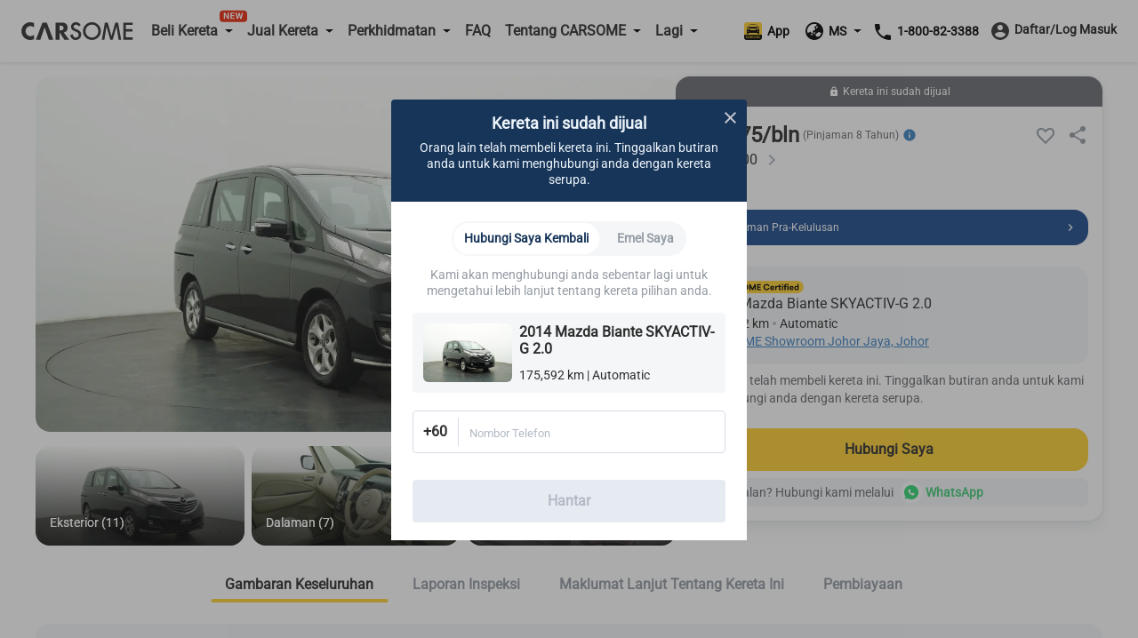

--- FILE ---
content_type: text/html; charset=utf-8
request_url: https://www.carsome.my/ms/beli-kereta-terpakai/mazda/biante/2014-mazda-biante-skyactiv-g-2.0/c8qg000
body_size: 41359
content:
<!doctype html>
<html data-n-head-ssr lang="ms-MY" data-n-head="%7B%22lang%22:%7B%22ssr%22:%22ms-MY%22%7D%7D">
  <head ><script>(function(w,i,g){w[g]=w[g]||[];if(typeof w[g].push=='function')w[g].push(i)})
(window,'GTM-PQ2DV6F','google_tags_first_party');</script><script>(function(w,d,s,l){w[l]=w[l]||[];(function(){w[l].push(arguments);})('set', 'developer_id.dYzg1YT', true);
		w[l].push({'gtm.start':new Date().getTime(),event:'gtm.js'});var f=d.getElementsByTagName(s)[0],
		j=d.createElement(s);j.async=true;j.src='/22r7/';
		f.parentNode.insertBefore(j,f);
		})(window,document,'script','dataLayer');</script>
    <meta charset="utf-8">
    <meta name="viewport" content="width=device-width,user-scalable=no,initial-scale=1,maximum-scale=1,minimum-scale=1">
    <meta name="format-detection" content="telephone=no">
    <meta name="google-site-verification" content="IIsfdLk4l1Vds0s8gQfe0GIPy7bJaxMFpJlop_H_A2E">
    <script src="https://accounts.google.com/gsi/client" async defer></script>
    <link rel="icon" type="image/x-icon" href="/favicon.ico?v=2">

    <script>window.dataLayer=window.dataLayer||[]</script>
    <script>window.clear_localstorage=function(){["appointment_id","lead_name","lead_inspection_location_name","lead_id","lead_car","lead_submit_at","lead_location","lead_inspection_date","lead_inspection_time","lead_inspection_location_id","lead_inspection_location_map","lead_inspection_location_address","name","email","utm_source","phone_no","new_phone_no","old_phone_no","lead_email","current_lat","current_lng","lead_selected_date_slot","lead_selected_time_slot","referrer_source","clid_source","clid_value","now_time"].forEach((function(e){localStorage.removeItem(e)}))};var nowTime=(new Date).getTime(),utm_expires=2592e6;if(0!==document.referrer.indexOf(location.protocol+"//"+location.host)){var queryString=window.location.href?window.location.href.split("?")[1]:window.location.search.slice(1),obj_queryString={};if(queryString){for(var arr=queryString.split("&"),i=0;i<arr.length;i++){var vParam=arr[i].split("=");obj_queryString[vParam[0]]=vParam[1]?vParam[1]:""}var clidSource=obj_queryString.gclid?"GCLID":obj_queryString.fbclid?"FBCLID":"",clidValue=obj_queryString.gclid?obj_queryString.gclid:obj_queryString.fbclid?obj_queryString.fbclid:"",utmSource=JSON.parse(localStorage.getItem("utm_source"))||{},clearKey=utmSource.now_time&&nowTime-Number(utmSource.now_time)>utm_expires||""!=utmSource.clid_source&&""!=clidSource&&(utmSource.clid_source!=clidSource||utmSource.clid_source==clidSource&&utmSource.clid_value!=clidValue);clearKey&&window.clear_localstorage(),obj_queryString.now_time=nowTime,obj_queryString.clid_source=clidSource,obj_queryString.clid_value=clidValue,localStorage.utm_source=JSON.stringify(obj_queryString)}localStorage.setItem("referrer_source",document.referrer)}</script>
    <title>Beli Kereta Terpakai Biante tahun 2014 - Carsome.my</title><meta data-n-head="ssr" data-hid="i18n-og" property="og:locale" content="ms_MY"><meta data-n-head="ssr" data-hid="i18n-og-alt-en" property="og:locale:alternate" content="en"><meta data-n-head="ssr" data-hid="seo-description" name="description" content="Lihat Biante 2014 untuk dijual di Masai. Nikmati penghantaran ke rumah dan pemeriksaan kereta yang menyeluruh dengan Carsome."><meta data-n-head="ssr" data-hid="og-image" property="og:image" content="https://b2c-cdn.carsome.my/cdn-cgi/image/format=auto,quality=50,width=1296/B2C/3b70a0a6-718e-47c8-88d2-21085d021035.jpg"><meta data-n-head="ssr" data-hid="seo-robots" name="robots" content="index, follow"><link data-n-head="ssr" data-hid="i18n-alt-en" rel="alternate" href="https://www.carsome.my/buy-car/mazda/biante/2014-mazda-biante-skyactiv-g-2.0/c8qg000" hreflang="en"><link data-n-head="ssr" data-hid="i18n-alt-ms" rel="alternate" href="https://www.carsome.my/ms/beli-kereta-terpakai/mazda/biante/2014-mazda-biante-skyactiv-g-2.0/c8qg000" hreflang="ms"><link data-n-head="ssr" data-hid="i18n-alt-ms-MY" rel="alternate" href="https://www.carsome.my/ms/beli-kereta-terpakai/mazda/biante/2014-mazda-biante-skyactiv-g-2.0/c8qg000" hreflang="ms-MY"><link data-n-head="ssr" data-hid="i18n-xd" rel="alternate" href="https://www.carsome.my/buy-car/mazda/biante/2014-mazda-biante-skyactiv-g-2.0/c8qg000" hreflang="x-default"><link data-n-head="ssr" data-hid="i18n-can" rel="canonical" href="https://www.carsome.my/ms/beli-kereta-terpakai/mazda/biante/2014-mazda-biante-skyactiv-g-2.0/c8qg000"><link rel="preload" href="/_nuxt/f03e374.js" as="script"><link rel="preload" href="/_nuxt/a24bfa0.js" as="script"><link rel="preload" href="/_nuxt/css/f4d3259.css" as="style"><link rel="preload" href="/_nuxt/501122e.js" as="script"><link rel="preload" href="/_nuxt/css/6d1d7d1.css" as="style"><link rel="preload" href="/_nuxt/00281b8.js" as="script"><link rel="preload" href="/_nuxt/css/2c9586c.css" as="style"><link rel="preload" href="/_nuxt/c649a82.js" as="script"><link rel="preload" href="/_nuxt/5e4655b.js" as="script"><link rel="preload" href="/_nuxt/css/ed3d2a0.css" as="style"><link rel="preload" href="/_nuxt/01a44a8.js" as="script"><link rel="preload" href="/_nuxt/css/a038f78.css" as="style"><link rel="preload" href="/_nuxt/73ce0cf.js" as="script"><link rel="preload" href="/_nuxt/css/df6fad2.css" as="style"><link rel="preload" href="/_nuxt/55f38ca.js" as="script"><link rel="stylesheet" href="/_nuxt/css/f4d3259.css"><link rel="stylesheet" href="/_nuxt/css/6d1d7d1.css"><link rel="stylesheet" href="/_nuxt/css/2c9586c.css"><link rel="stylesheet" href="/_nuxt/css/ed3d2a0.css"><link rel="stylesheet" href="/_nuxt/css/a038f78.css"><link rel="stylesheet" href="/_nuxt/css/df6fad2.css">
  </head>
  <body  id="MY">
    <div data-server-rendered="true" id="__nuxt"><!----><div id="__layout"><div data-app="true" id="app" class="v-application global__rewrite-root v-application--is-ltr theme--light"><div class="v-application--wrap"><div id="layout-header" data-fetch-key="data-v-75ad73d2:0" class="container layout-header shadow v1-header pa-0 container--fluid" data-v-75ad73d2><div id="header-bar" class="system-header-bar hideBar" data-v-75ad73d2><div class="component component__message-area" data-v-75ad73d2><div class="message-area" style="display:;"><div class="message-area__wrapper"><div class="message-area__container" style="animation-duration:0s;"><div class="message-area__content">
          
        </div> <div class="message-area__content message-area__content--clone" style="display:none;">
          
        </div></div></div> <a href="" data-track="top-click-mco-bar" data-track-type="0" class="message-area__more" style="display:none;"></a></div></div></div> <div class="layout-header__wrapper" data-v-75ad73d2><!----> <div class="left-menu financing-left" data-v-75ad73d2><button type="button" class="v-icon notranslate left-menu__icon v-icon--link theme--light" style="color:#333;caret-color:#333;" data-v-75ad73d2><svg xmlns="http://www.w3.org/2000/svg" viewBox="0 0 24 24" role="img" aria-hidden="true" class="v-icon__svg"><path d="M3,6H21V8H3V6M3,11H21V13H3V11M3,16H21V18H3V16Z"></path></svg></button> <a href="/ms" data-track="header-click-carsome" data-track-type="1" class="left-menu__logo" data-v-75ad73d2></a></div> <div class="main-menu main" data-v-75ad73d2><div class="main__top" data-v-75ad73d2><a href="/ms" data-track="header-click-carsome" data-track-type="1" class="main__top-logo" data-v-75ad73d2></a> <button type="button" class="v-icon notranslate main__top-close v-icon--link theme--light" style="color:#333333;caret-color:#333333;" data-v-75ad73d2><svg xmlns="http://www.w3.org/2000/svg" viewBox="0 0 24 24" role="img" aria-hidden="true" class="v-icon__svg"><path d="M13.46,12L19,17.54V19H17.54L12,13.46L6.46,19H5V17.54L10.54,12L5,6.46V5H6.46L12,10.54L17.54,5H19V6.46L13.46,12Z"></path></svg></button></div> <div class="main__menu" data-v-75ad73d2><div class="menu-container multistage new-icon" data-v-75ad73d2><span class="menu-container__icon buy-car" data-v-75ad73d2></span> <p data-track="header-click-buy-car" data-track-type="1" class="menu-container__title" data-v-75ad73d2><span data-v-75ad73d2>Beli Kereta</span></p></div> <!----></div><div class="main__menu" data-v-75ad73d2><div class="menu-container multistage" data-v-75ad73d2><span class="menu-container__icon sell-car" data-v-75ad73d2></span> <p data-track="" data-track-type="" class="menu-container__title" data-v-75ad73d2><span data-v-75ad73d2>Jual Kereta</span></p></div> <div class="submenu-container hide submenu-sell-car" data-v-75ad73d2><div class="submenu-container__item" data-v-75ad73d2><a href="/ms/jual-kereta" target="_self" data-track="" data-track-type="" class="submenu-container__item-text" data-v-75ad73d2><span data-v-75ad73d2>Jual Kereta</span></a></div><div class="submenu-container__item" data-v-75ad73d2><a href="/ms/trade-in" target="_self" data-track="" data-track-type="" class="submenu-container__item-text" data-v-75ad73d2><span data-v-75ad73d2>Trade-In</span></a></div></div></div><div class="main__menu" data-v-75ad73d2><div class="menu-container multistage" data-v-75ad73d2><span class="menu-container__icon services" data-v-75ad73d2></span> <p data-track="header-click-financing" data-track-type="1" class="menu-container__title" data-v-75ad73d2><span data-v-75ad73d2>Perkhidmatan</span></p></div> <div class="submenu-container hide submenu-services" data-v-75ad73d2><div class="submenu-container__item" data-v-75ad73d2><a href="/ms/car-service" target="_self" data-track="header-click-financing" data-track-type="1" class="submenu-container__item-text" data-v-75ad73d2><span data-v-75ad73d2>Pusat Servis</span></a></div><div class="submenu-container__item" data-v-75ad73d2><a href="/ms/car-service/authorised-service-center" target="_self" data-track="header-click-financing" data-track-type="1" class="submenu-container__item-text" data-v-75ad73d2><span data-v-75ad73d2>Rakan Servis Berdaftar</span></a></div><div class="submenu-container__item" data-v-75ad73d2><a href="/ms/insurans-kereta" target="_self" data-track="header-click-financing" data-track-type="1" class="submenu-container__item-text" data-v-75ad73d2><span data-v-75ad73d2>Insurans Kereta</span></a></div><div class="submenu-container__item" data-v-75ad73d2><a href="/ms/capital" target="_self" data-track="header-click-financing" data-track-type="1" class="submenu-container__item-text" data-v-75ad73d2><span data-v-75ad73d2>CARSOME Capital</span></a></div><div class="submenu-container__item" data-v-75ad73d2><a href="/ms/pinjaman-kereta" target="_self" data-track="header-click-financing" data-track-type="1" class="submenu-container__item-text" data-v-75ad73d2><span data-v-75ad73d2>Pembiayaan</span></a></div><div class="submenu-container__item" data-v-75ad73d2><a href="https://jualbaterikereta.com/mobile/booking?source=%25C2%25A0Carsome+Sdn+Bhd" target="_blank" data-track="header-click-financing" data-track-type="1" class="submenu-container__item-text" data-v-75ad73d2><span data-v-75ad73d2>Tukar Bateri</span></a></div></div></div><div class="main__menu" data-v-75ad73d2><div class="menu-container" data-v-75ad73d2><span class="menu-container__icon faq" data-v-75ad73d2></span> <a href="/ms/faqs" data-track="header-click-faq" data-track-type="1" class="menu-container__title" data-v-75ad73d2>FAQ</a></div> <!----></div><div class="main__menu" data-v-75ad73d2><div class="menu-container multistage" data-v-75ad73d2><span class="menu-container__icon about" data-v-75ad73d2></span> <p data-track="header-click-about-carsome" data-track-type="1" class="menu-container__title" data-v-75ad73d2><span data-v-75ad73d2>Tentang CARSOME</span></p></div> <div class="submenu-container hide submenu-about" data-v-75ad73d2><div class="submenu-container__item" data-v-75ad73d2><a href="/ms/tentang-kita" target="_self" data-track="header-click-about-carsome" data-track-type="1" class="submenu-container__item-text" data-v-75ad73d2><span data-v-75ad73d2>Tentang Kami</span></a></div><div class="submenu-container__item" data-v-75ad73d2><a href="/ms/carsome-car" target="_self" data-track="header-click-about-carsome" data-track-type="1" class="submenu-container__item-text" data-v-75ad73d2><span data-v-75ad73d2>Kereta CARSOME</span></a></div><div class="submenu-container__item" data-v-75ad73d2><a href="/ms/carsome-certified-lab" target="_self" data-track="header-click-about-carsome" data-track-type="1" class="submenu-container__item-text" data-v-75ad73d2><span data-v-75ad73d2>CARSOME Certified Lab</span></a></div><div class="submenu-container__item" data-v-75ad73d2><a href="/ms/membeli-dari-carsome" target="_self" data-track="header-click-about-carsome" data-track-type="1" class="submenu-container__item-text" data-v-75ad73d2><span data-v-75ad73d2>Membeli Dari CARSOME</span></a></div><div class="submenu-container__item" data-v-75ad73d2><a href="/news" target="_self" data-track="header-click-about-carsome" data-track-type="1" class="submenu-container__item-text" data-v-75ad73d2><span data-v-75ad73d2>Artikel</span></a></div><div class="submenu-container__item" data-v-75ad73d2><a href="https://news.carsome.com/news?category=Malaysia" target="_self" data-track="header-click-about-carsome" data-track-type="1" class="submenu-container__item-text" data-v-75ad73d2><span data-v-75ad73d2>Berita</span></a></div><div class="submenu-container__item" data-v-75ad73d2><a href="/ms/pendedahanmaklumat" target="_self" data-track="header-click-about-carsome" data-track-type="1" class="submenu-container__item-text" data-v-75ad73d2><span data-v-75ad73d2>Pemberi Maklumat</span></a></div><div class="submenu-container__item" data-v-75ad73d2><a href="/ms/anti-bribery-and-corruption-policy" target="_self" data-track="header-click-about-carsome" data-track-type="1" class="submenu-container__item-text" data-v-75ad73d2><span data-v-75ad73d2>Polisi Anti-Rasuah dan Korupsi</span></a></div><div class="submenu-container__item" data-v-75ad73d2><a href="/ms/lokasi-kami" target="_self" data-track="header-click-about-carsome" data-track-type="1" class="submenu-container__item-text" data-v-75ad73d2><span data-v-75ad73d2>Hubungi Kami</span></a></div><div class="submenu-container__item" data-v-75ad73d2><a href="/ms/hubungi-kami" target="_self" data-track="header-click-about-carsome" data-track-type="1" class="submenu-container__item-text" data-v-75ad73d2><span data-v-75ad73d2>Lokasi Kami</span></a></div></div></div><div class="main__menu" data-v-75ad73d2><div class="menu-container multistage" data-v-75ad73d2><span class="menu-container__icon dealer" data-v-75ad73d2></span> <p data-track="header-click-dealers" data-track-type="1" class="menu-container__title" data-v-75ad73d2><span data-v-75ad73d2>Lagi</span></p></div> <div class="submenu-container hide submenu-dealer" data-v-75ad73d2><div class="submenu-container__item" data-v-75ad73d2><a href="https://docs.google.com/forms/d/e/1FAIpQLSdfpLF2vX-81fPqN7KxfgVg29EPmab0NbOGv0UQIQqgvyOcww/viewform?fbzx=-422716809114760868" target="_blank" data-track="header-click-dealers" data-track-type="1" class="submenu-container__item-text" data-v-75ad73d2><span data-v-75ad73d2>Daftar sebagai Dealer</span></a></div><div class="submenu-container__item" data-v-75ad73d2><a href="https://bidding.carsome.my/ucd/#/login" target="_blank" data-track="header-click-dealers" data-track-type="1" class="submenu-container__item-text" data-v-75ad73d2><span data-v-75ad73d2>Log Masuk Dealer</span></a></div><div class="submenu-container__item" data-v-75ad73d2><a href="https://casc.carsome.my" target="_blank" data-track="header-click-dealers" data-track-type="1" class="submenu-container__item-text" data-v-75ad73d2><span data-v-75ad73d2>Log Masuk Pusat Servis Berdaftar</span></a></div></div></div> <div class="main__special" data-v-75ad73d2><a href="tel:1800823388" class="main__tel" data-v-75ad73d2><span aria-hidden="true" class="v-icon notranslate main__tel-icon theme--light" style="color:#3D82C3;caret-color:#3D82C3;" data-v-75ad73d2><svg xmlns="http://www.w3.org/2000/svg" viewBox="0 0 24 24" role="img" aria-hidden="true" class="v-icon__svg"><path d="M6.62,10.79C8.06,13.62 10.38,15.94 13.21,17.38L15.41,15.18C15.69,14.9 16.08,14.82 16.43,14.93C17.55,15.3 18.75,15.5 20,15.5A1,1 0 0,1 21,16.5V20A1,1 0 0,1 20,21A17,17 0 0,1 3,4A1,1 0 0,1 4,3H7.5A1,1 0 0,1 8.5,4C8.5,5.25 8.7,6.45 9.07,7.57C9.18,7.92 9.1,8.31 8.82,8.59L6.62,10.79Z"></path></svg></span> <span data-track="header-click-phone-number" data-track-type="1" class="main__tel-name" data-v-75ad73d2>1-800-82-3388</span></a> <div class="main__language language-selector" data-v-75ad73d2><div class="menu-container multistage" data-v-75ad73d2><span class="menu-container__icon language" data-v-75ad73d2></span> <span class="menu-container__title main__language-title" data-v-75ad73d2>Bahasa</span> <span class="menu-container__title main__language-code" data-v-75ad73d2>MS</span></div> <div class="submenu-container submenu-container__language hide" data-v-75ad73d2><!----><!----></div></div> <div class="main__header-tooltips" data-v-75ad73d2><div class="header-tooltips get-app" data-v-4d16150a data-v-75ad73d2><span class="v-tooltip v-tooltip--bottom" data-v-4d16150a><!----><div aria-haspopup="true" aria-expanded="false" class="get-app__template" data-v-4d16150a><div class="get-app__template-icon" data-v-4d16150a></div> <div class="get-app__template-text" data-v-4d16150a>
          App
        </div></div></span></div></div></div></div> <div class="right-menu right" data-v-75ad73d2><div class="right__header-tooltips" data-v-75ad73d2><div class="header-tooltips get-app" data-v-4d16150a data-v-75ad73d2><span class="v-tooltip v-tooltip--bottom" data-v-4d16150a><!----><div aria-haspopup="true" aria-expanded="false" class="get-app__template" data-v-4d16150a><div class="get-app__template-icon" data-v-4d16150a></div> <div class="get-app__template-text" data-v-4d16150a>
          App
        </div></div></span></div></div> <a target="_blank" href="https://carso.me/QAIWi5FCB" class="right__app right__app-mobile" data-v-75ad73d2><div class="right__app-icon" data-v-75ad73d2></div> <div data-v-75ad73d2>App</div></a> <div class="right__language language-selector" data-v-75ad73d2><div class="menu-container right__multistage" data-v-75ad73d2><span class="language right__multistage-icon" data-v-75ad73d2></span> <span class="right__multistage-title" data-v-75ad73d2>MS</span></div> <div class="right__submenu hide" data-v-75ad73d2><!----><!----></div></div> <div class="login" data-v-75ad73d2><div class="login__loading" data-v-75ad73d2><span aria-hidden="true" class="v-icon notranslate theme--light" style="color:#333333;caret-color:#333333;" data-v-75ad73d2><svg xmlns="http://www.w3.org/2000/svg" viewBox="0 0 24 24" role="img" aria-hidden="true" class="v-icon__svg"><path d="M12,4V2A10,10 0 0,0 2,12H4A8,8 0 0,1 12,4Z"></path></svg></span></div></div></div></div></div> <main class="v-main" style="padding-top:0px;padding-right:0px;padding-bottom:0px;padding-left:0px;"><div class="v-main__wrap"><div id="detail-page" data-fetch-key="data-v-5e79b7a3:0" class="detail-page detail" data-v-5e79b7a3><div data-v-5e79b7a3><div data-v-5e79b7a3><div class="mod-vehicle-header" data-v-3f3d4583 data-v-5e79b7a3><div class="mod-vehicle-header__wrapper" data-v-3f3d4583><div class="mod-vehicle-header__left" data-v-3f3d4583><div class="mod-vehicle-header__title" data-v-3f3d4583><span aria-hidden="true" class="v-icon notranslate theme--light" style="font-size:24px;height:24px;width:24px;color:#fff;caret-color:#fff;" data-v-3f3d4583><svg xmlns="http://www.w3.org/2000/svg" viewBox="0 0 24 24" role="img" aria-hidden="true" class="v-icon__svg" style="font-size:24px;height:24px;width:24px;"><path d="M15.41,16.58L10.83,12L15.41,7.41L14,6L8,12L14,18L15.41,16.58Z"></path></svg></span> <div data-v-3f3d4583>2014 Mazda Biante SKYACTIV-G 2.0</div></div> <div class="mod-vehicle-header__info" data-v-3f3d4583><div class="mileage" data-v-3f3d4583><i aria-hidden="true" class="v-icon notranslate mileage-icon material-icons theme--light" data-v-3f3d4583></i>
          175,592 km
        </div> <div class="place" data-v-3f3d4583><span aria-hidden="true" class="v-icon notranslate theme--light" style="font-size:16px;height:16px;width:16px;color:#fff;caret-color:#fff;" data-v-3f3d4583><svg xmlns="http://www.w3.org/2000/svg" viewBox="0 0 24 24" role="img" aria-hidden="true" class="v-icon__svg" style="font-size:16px;height:16px;width:16px;"><path d="M12,11.5A2.5,2.5 0 0,1 9.5,9A2.5,2.5 0 0,1 12,6.5A2.5,2.5 0 0,1 14.5,9A2.5,2.5 0 0,1 12,11.5M12,2A7,7 0 0,0 5,9C5,14.25 12,22 12,22C12,22 19,14.25 19,9A7,7 0 0,0 12,2Z"></path></svg></span>
          Johor
        </div></div></div> <div class="mod-vehicle-header__right" data-v-3f3d4583><div class="mod-vehicle-header__price" data-v-3f3d4583><div class="month-price" data-v-3f3d4583>
            RM
            775
          
          /bulan
        </div> <div class="price" data-v-3f3d4583><span class="price-prefix" data-v-3f3d4583>RM</span>
          53,000
        </div></div> <div class="mod-vehicle-header__CTA" data-v-3f3d4583><div class="mod-CTA mod-CTA-head mod-CTA__sold" data-v-7697e4ce data-v-5e79b7a3><!----> <div class="mod-CTA__wrapper" data-v-7697e4ce><div class="mod-CTA__content" data-v-7697e4ce><span aria-hidden="true" class="v-icon notranslate lock__icon theme--light" style="font-size:12px;height:12px;width:12px;color:#fff;caret-color:#fff;" data-v-7697e4ce><svg xmlns="http://www.w3.org/2000/svg" viewBox="0 0 24 24" role="img" aria-hidden="true" class="v-icon__svg" style="font-size:12px;height:12px;width:12px;"><path d="M12,17A2,2 0 0,0 14,15C14,13.89 13.1,13 12,13A2,2 0 0,0 10,15A2,2 0 0,0 12,17M18,8A2,2 0 0,1 20,10V20A2,2 0 0,1 18,22H6A2,2 0 0,1 4,20V10C4,8.89 4.9,8 6,8H7V6A5,5 0 0,1 12,1A5,5 0 0,1 17,6V8H18M12,3A3,3 0 0,0 9,6V8H15V6A3,3 0 0,0 12,3Z"></path></svg></span> <div class="mod-CTA__title" data-v-7697e4ce>
        Kereta ini sudah dijual
      </div></div> <div class="mod-CTA__button" data-v-7697e4ce><div class="mod-CTA__whatsApp-imgs" data-v-7697e4ce><img src="[data-uri]" class="mod-CTA__whatsApp-img" data-v-7697e4ce></div> <button class="mod-CTA__btn" data-v-7697e4ce>
        Hubungi Saya
      </button></div></div> <!----> <!----> <div class="mod-CTA__whatsApp" data-v-7697e4ce><span data-v-7697e4ce>
      Ada soalan? Hubungi kami melalui
    </span> <div class="mod-CTA__whatsApp-imgs" data-v-7697e4ce><img src="[data-uri]" class="mod-CTA__whatsApp-img" data-v-7697e4ce></div> <div class="mod-CTA__whatsApp-text" data-v-7697e4ce>
      WhatsApp
    </div></div> <!----> <!----></div></div></div></div></div> <div class="vehicle-info detail__car-info" data-v-fccb0e24 data-v-5e79b7a3><div class="vehicle-info__left" data-v-fccb0e24><div class="vehicle-top" data-v-fccb0e24><div class="vehicle-top__toBack" data-v-fccb0e24><span aria-hidden="true" class="v-icon notranslate theme--light" style="font-size:24px;height:24px;width:24px;color:#2e2e2e;caret-color:#2e2e2e;" data-v-fccb0e24><svg xmlns="http://www.w3.org/2000/svg" viewBox="0 0 24 24" role="img" aria-hidden="true" class="v-icon__svg" style="font-size:24px;height:24px;width:24px;"><path d="M15.41,16.58L10.83,12L15.41,7.41L14,6L8,12L14,18L15.41,16.58Z"></path></svg></span></div></div> <div class="vehicle-info-banner" data-v-fccb0e24><div class="mod-vehicle-banner banner" data-v-db5aa344 data-v-5e79b7a3><div class="banner__image-container" data-v-db5aa344><div class="swiper-container swiper" data-v-db5aa344><div class="swiper-wrapper"><div class="banner__slide banner-show-43 car-swiper-slide swiper-slide" data-v-db5aa344><div aria-label="terpakai 2014 Mazda Biante SKYACTIV-G 2.0" role="img" class="v-image v-responsive theme--light" style="height:100%;width:100%;" data-v-db5aa344><div class="v-responsive__sizer" style="padding-bottom:55.55555555555556%;"></div><div class="v-image__image v-image__image--preload v-image__image--cover" style="background-image:url(&quot;/_nuxt/img/detailBannerImageLazy.84cd313.png&quot;);background-position:center center;"></div><div class="v-responsive__content"></div></div> <img src="https://b2c-cdn.carsome.my/cdn-cgi/image/format=auto,quality=50,width=1296/B2C/f0fc157b-65b4-4ade-b871-6ff56756ee78.jpg" alt="terpakai 2014 Mazda Biante SKYACTIV-G 2.0" style="position:absolute;z-index:-111;" data-v-db5aa344> <!----></div><div class="banner__slide banner-show-43 car-swiper-slide swiper-slide banner__slide-cover" data-v-db5aa344><div aria-label="terpakai 2014 Mazda Biante SKYACTIV-G 2.0" role="img" class="v-image v-responsive theme--light" style="height:100%;width:100%;" data-v-db5aa344><div class="v-responsive__sizer" style="padding-bottom:55.55555555555556%;"></div><div class="v-image__image v-image__image--preload v-image__image--cover" style="background-image:url(&quot;/_nuxt/img/detailBannerImageLazy.84cd313.png&quot;);background-position:center center;"></div><div class="v-responsive__content"></div></div> <img src="https://b2c-cdn.carsome.my/cdn-cgi/image/format=auto,quality=50,width=1296/B2C/87ce0e1a-6223-4098-b97c-a339b938487b.png" alt="terpakai 2014 Mazda Biante SKYACTIV-G 2.0" style="position:absolute;z-index:-111;" data-v-db5aa344> <video src="https://b2c-cdn.carsome.my/B2C/CCL_Launch%20Video_EN_16-9.mp4" preload="none" muted="muted" controlslist="nodownload noplaybackrate" disablePictureInPicture="true" playsinline="" class="banner__video" style="width:100%;height:100%;" data-v-db5aa344></video></div><div class="banner__slide banner-show-43 car-swiper-slide swiper-slide" data-v-db5aa344><div aria-label="terpakai 2014 Mazda Biante SKYACTIV-G 2.0" role="img" class="v-image v-responsive theme--light" style="height:100%;width:100%;" data-v-db5aa344><div class="v-responsive__sizer" style="padding-bottom:55.55555555555556%;"></div><div class="v-image__image v-image__image--preload v-image__image--cover" style="background-image:url(&quot;/_nuxt/img/detailBannerImageLazy.84cd313.png&quot;);background-position:center center;"></div><div class="v-responsive__content"></div></div> <img src="https://b2c-cdn.carsome.my/cdn-cgi/image/format=auto,quality=50,width=1296/B2C/17add787-4929-41f1-8d12-483aa5354d21.jpg" alt="terpakai 2014 Mazda Biante SKYACTIV-G 2.0" style="position:absolute;z-index:-111;" data-v-db5aa344> <!----></div><div class="banner__slide banner-show-43 car-swiper-slide swiper-slide" data-v-db5aa344><div aria-label="terpakai 2014 Mazda Biante SKYACTIV-G 2.0" role="img" class="v-image v-responsive theme--light" style="height:100%;width:100%;" data-v-db5aa344><div class="v-responsive__sizer" style="padding-bottom:55.55555555555556%;"></div><div class="v-image__image v-image__image--preload v-image__image--cover" style="background-image:url(&quot;/_nuxt/img/detailBannerImageLazy.84cd313.png&quot;);background-position:center center;"></div><div class="v-responsive__content"></div></div> <img src="https://b2c-cdn.carsome.my/cdn-cgi/image/format=auto,quality=50,width=1296/B2C/7d6241f8-a62e-49cf-9d42-215a12d9e8e2.jpg" alt="terpakai 2014 Mazda Biante SKYACTIV-G 2.0" style="position:absolute;z-index:-111;" data-v-db5aa344> <!----></div><div class="banner__slide banner-show-43 car-swiper-slide swiper-slide" data-v-db5aa344><div aria-label="terpakai 2014 Mazda Biante SKYACTIV-G 2.0" role="img" class="v-image v-responsive theme--light" style="height:100%;width:100%;" data-v-db5aa344><div class="v-responsive__sizer" style="padding-bottom:55.55555555555556%;"></div><div class="v-image__image v-image__image--preload v-image__image--cover" style="background-image:url(&quot;/_nuxt/img/detailBannerImageLazy.84cd313.png&quot;);background-position:center center;"></div><div class="v-responsive__content"></div></div> <img src="https://b2c-cdn.carsome.my/cdn-cgi/image/format=auto,quality=50,width=1296/B2C/393ddb08-18ba-4d01-82cd-773567caa897.jpg" alt="terpakai 2014 Mazda Biante SKYACTIV-G 2.0" style="position:absolute;z-index:-111;" data-v-db5aa344> <!----></div><div class="banner__slide banner-show-43 car-swiper-slide swiper-slide" data-v-db5aa344><div aria-label="terpakai 2014 Mazda Biante SKYACTIV-G 2.0" role="img" class="v-image v-responsive theme--light" style="height:100%;width:100%;" data-v-db5aa344><div class="v-responsive__sizer" style="padding-bottom:55.55555555555556%;"></div><div class="v-image__image v-image__image--preload v-image__image--cover" style="background-image:url(&quot;/_nuxt/img/detailBannerImageLazy.84cd313.png&quot;);background-position:center center;"></div><div class="v-responsive__content"></div></div> <img src="https://b2c-cdn.carsome.my/cdn-cgi/image/format=auto,quality=50,width=1296/B2C/cae86acf-ef18-4482-a022-d6c79dc1bf80.jpg" alt="terpakai 2014 Mazda Biante SKYACTIV-G 2.0" style="position:absolute;z-index:-111;" data-v-db5aa344> <!----></div><div class="banner__slide banner-show-43 car-swiper-slide swiper-slide" data-v-db5aa344><div aria-label="terpakai 2014 Mazda Biante SKYACTIV-G 2.0" role="img" class="v-image v-responsive theme--light" style="height:100%;width:100%;" data-v-db5aa344><div class="v-responsive__sizer" style="padding-bottom:55.55555555555556%;"></div><div class="v-image__image v-image__image--preload v-image__image--cover" style="background-image:url(&quot;/_nuxt/img/detailBannerImageLazy.84cd313.png&quot;);background-position:center center;"></div><div class="v-responsive__content"></div></div> <img src="https://b2c-cdn.carsome.my/cdn-cgi/image/format=auto,quality=50,width=1296/B2C/20a4e861-b675-47fb-a8da-99f99db5b831.jpg" alt="terpakai 2014 Mazda Biante SKYACTIV-G 2.0" style="position:absolute;z-index:-111;" data-v-db5aa344> <!----></div><div class="banner__slide banner-show-43 car-swiper-slide swiper-slide" data-v-db5aa344><div aria-label="terpakai 2014 Mazda Biante SKYACTIV-G 2.0" role="img" class="v-image v-responsive theme--light" style="height:100%;width:100%;" data-v-db5aa344><div class="v-responsive__sizer" style="padding-bottom:55.55555555555556%;"></div><div class="v-image__image v-image__image--preload v-image__image--cover" style="background-image:url(&quot;/_nuxt/img/detailBannerImageLazy.84cd313.png&quot;);background-position:center center;"></div><div class="v-responsive__content"></div></div> <img src="https://b2c-cdn.carsome.my/cdn-cgi/image/format=auto,quality=50,width=1296/B2C/2159730a-4c13-4de5-be01-8f9912efaad5.jpg" alt="terpakai 2014 Mazda Biante SKYACTIV-G 2.0" style="position:absolute;z-index:-111;" data-v-db5aa344> <!----></div><div class="banner__slide banner-show-43 car-swiper-slide swiper-slide" data-v-db5aa344><div aria-label="terpakai 2014 Mazda Biante SKYACTIV-G 2.0" role="img" class="v-image v-responsive theme--light" style="height:100%;width:100%;" data-v-db5aa344><div class="v-responsive__sizer" style="padding-bottom:55.55555555555556%;"></div><div class="v-image__image v-image__image--preload v-image__image--cover" style="background-image:url(&quot;/_nuxt/img/detailBannerImageLazy.84cd313.png&quot;);background-position:center center;"></div><div class="v-responsive__content"></div></div> <img src="https://b2c-cdn.carsome.my/cdn-cgi/image/format=auto,quality=50,width=1296/B2C/63029db4-dc17-4d1f-8ee3-f79d5534b87f.jpg" alt="terpakai 2014 Mazda Biante SKYACTIV-G 2.0" style="position:absolute;z-index:-111;" data-v-db5aa344> <!----></div><div class="banner__slide banner-show-43 car-swiper-slide swiper-slide" data-v-db5aa344><div aria-label="terpakai 2014 Mazda Biante SKYACTIV-G 2.0" role="img" class="v-image v-responsive theme--light" style="height:100%;width:100%;" data-v-db5aa344><div class="v-responsive__sizer" style="padding-bottom:55.55555555555556%;"></div><div class="v-image__image v-image__image--preload v-image__image--cover" style="background-image:url(&quot;/_nuxt/img/detailBannerImageLazy.84cd313.png&quot;);background-position:center center;"></div><div class="v-responsive__content"></div></div> <img src="https://b2c-cdn.carsome.my/cdn-cgi/image/format=auto,quality=50,width=1296/B2C/fe0f5975-757b-456b-ac73-b432572dfa7b.jpg" alt="terpakai 2014 Mazda Biante SKYACTIV-G 2.0" style="position:absolute;z-index:-111;" data-v-db5aa344> <!----></div><div class="banner__slide banner-show-43 car-swiper-slide swiper-slide" data-v-db5aa344><div aria-label="terpakai 2014 Mazda Biante SKYACTIV-G 2.0" role="img" class="v-image v-responsive theme--light" style="height:100%;width:100%;" data-v-db5aa344><div class="v-responsive__sizer" style="padding-bottom:55.55555555555556%;"></div><div class="v-image__image v-image__image--preload v-image__image--cover" style="background-image:url(&quot;/_nuxt/img/detailBannerImageLazy.84cd313.png&quot;);background-position:center center;"></div><div class="v-responsive__content"></div></div> <img src="https://b2c-cdn.carsome.my/cdn-cgi/image/format=auto,quality=50,width=1296/B2C/40a3f6dd-0824-496a-9dd2-55dfb2b8d9cf.jpg" alt="terpakai 2014 Mazda Biante SKYACTIV-G 2.0" style="position:absolute;z-index:-111;" data-v-db5aa344> <!----></div><div class="banner__slide banner-show-43 car-swiper-slide swiper-slide" data-v-db5aa344><div aria-label="terpakai 2014 Mazda Biante SKYACTIV-G 2.0" role="img" class="v-image v-responsive theme--light" style="height:100%;width:100%;" data-v-db5aa344><div class="v-responsive__sizer" style="padding-bottom:55.55555555555556%;"></div><div class="v-image__image v-image__image--preload v-image__image--cover" style="background-image:url(&quot;/_nuxt/img/detailBannerImageLazy.84cd313.png&quot;);background-position:center center;"></div><div class="v-responsive__content"></div></div> <img src="https://b2c-cdn.carsome.my/cdn-cgi/image/format=auto,quality=50,width=1296/B2C/1ed552b6-ed9d-47c2-a9af-1417e6b73c8f.jpg" alt="terpakai 2014 Mazda Biante SKYACTIV-G 2.0" style="position:absolute;z-index:-111;" data-v-db5aa344> <!----></div><div class="banner__slide banner-show-43 car-swiper-slide swiper-slide" data-v-db5aa344><div aria-label="terpakai 2014 Mazda Biante SKYACTIV-G 2.0" role="img" class="v-image v-responsive theme--light" style="height:100%;width:100%;" data-v-db5aa344><div class="v-responsive__sizer" style="padding-bottom:55.55555555555556%;"></div><div class="v-image__image v-image__image--preload v-image__image--cover" style="background-image:url(&quot;/_nuxt/img/detailBannerImageLazy.84cd313.png&quot;);background-position:center center;"></div><div class="v-responsive__content"></div></div> <img src="https://b2c-cdn.carsome.my/cdn-cgi/image/format=auto,quality=50,width=1296/B2C/4576bfe6-b9e2-4d70-9fdb-c9942b01ed5a.jpg" alt="terpakai 2014 Mazda Biante SKYACTIV-G 2.0" style="position:absolute;z-index:-111;" data-v-db5aa344> <!----></div><div class="banner__slide banner-show-43 car-swiper-slide swiper-slide" data-v-db5aa344><div aria-label="terpakai 2014 Mazda Biante SKYACTIV-G 2.0" role="img" class="v-image v-responsive theme--light" style="height:100%;width:100%;" data-v-db5aa344><div class="v-responsive__sizer" style="padding-bottom:55.55555555555556%;"></div><div class="v-image__image v-image__image--preload v-image__image--cover" style="background-image:url(&quot;/_nuxt/img/detailBannerImageLazy.84cd313.png&quot;);background-position:center center;"></div><div class="v-responsive__content"></div></div> <img src="https://b2c-cdn.carsome.my/cdn-cgi/image/format=auto,quality=50,width=1296/B2C/210edcd6-0333-4c5f-88d4-51ac56757807.jpg" alt="terpakai 2014 Mazda Biante SKYACTIV-G 2.0" style="position:absolute;z-index:-111;" data-v-db5aa344> <!----></div><div class="banner__slide banner-show-43 car-swiper-slide swiper-slide" data-v-db5aa344><div aria-label="terpakai 2014 Mazda Biante SKYACTIV-G 2.0" role="img" class="v-image v-responsive theme--light" style="height:100%;width:100%;" data-v-db5aa344><div class="v-responsive__sizer" style="padding-bottom:55.55555555555556%;"></div><div class="v-image__image v-image__image--preload v-image__image--cover" style="background-image:url(&quot;/_nuxt/img/detailBannerImageLazy.84cd313.png&quot;);background-position:center center;"></div><div class="v-responsive__content"></div></div> <img src="https://b2c-cdn.carsome.my/cdn-cgi/image/format=auto,quality=50,width=1296/B2C/1faefff1-355c-4b3b-9820-b8a57ec63a5b.jpg" alt="terpakai 2014 Mazda Biante SKYACTIV-G 2.0" style="position:absolute;z-index:-111;" data-v-db5aa344> <!----></div><div class="banner__slide banner-show-43 car-swiper-slide swiper-slide" data-v-db5aa344><div aria-label="terpakai 2014 Mazda Biante SKYACTIV-G 2.0" role="img" class="v-image v-responsive theme--light" style="height:100%;width:100%;" data-v-db5aa344><div class="v-responsive__sizer" style="padding-bottom:55.55555555555556%;"></div><div class="v-image__image v-image__image--preload v-image__image--cover" style="background-image:url(&quot;/_nuxt/img/detailBannerImageLazy.84cd313.png&quot;);background-position:center center;"></div><div class="v-responsive__content"></div></div> <img src="https://b2c-cdn.carsome.my/cdn-cgi/image/format=auto,quality=50,width=1296/B2C/89a8d09f-2278-4908-acf0-a47d12230c61.jpg" alt="terpakai 2014 Mazda Biante SKYACTIV-G 2.0" style="position:absolute;z-index:-111;" data-v-db5aa344> <!----></div><div class="banner__slide banner-show-43 car-swiper-slide swiper-slide" data-v-db5aa344><div aria-label="terpakai 2014 Mazda Biante SKYACTIV-G 2.0" role="img" class="v-image v-responsive theme--light" style="height:100%;width:100%;" data-v-db5aa344><div class="v-responsive__sizer" style="padding-bottom:55.55555555555556%;"></div><div class="v-image__image v-image__image--preload v-image__image--cover" style="background-image:url(&quot;/_nuxt/img/detailBannerImageLazy.84cd313.png&quot;);background-position:center center;"></div><div class="v-responsive__content"></div></div> <img src="https://b2c-cdn.carsome.my/cdn-cgi/image/format=auto,quality=50,width=1296/B2C/bb96b15b-f8f7-456a-9df9-9d8c37aabeed.jpg" alt="terpakai 2014 Mazda Biante SKYACTIV-G 2.0" style="position:absolute;z-index:-111;" data-v-db5aa344> <!----></div><div class="banner__slide banner-show-43 car-swiper-slide swiper-slide" data-v-db5aa344><div aria-label="terpakai 2014 Mazda Biante SKYACTIV-G 2.0" role="img" class="v-image v-responsive theme--light" style="height:100%;width:100%;" data-v-db5aa344><div class="v-responsive__sizer" style="padding-bottom:55.55555555555556%;"></div><div class="v-image__image v-image__image--preload v-image__image--cover" style="background-image:url(&quot;/_nuxt/img/detailBannerImageLazy.84cd313.png&quot;);background-position:center center;"></div><div class="v-responsive__content"></div></div> <img src="https://b2c-cdn.carsome.my/cdn-cgi/image/format=auto,quality=50,width=1296/B2C/654afb84-417e-4440-b184-bfa4ac7d9ec2.jpg" alt="terpakai 2014 Mazda Biante SKYACTIV-G 2.0" style="position:absolute;z-index:-111;" data-v-db5aa344> <!----></div><div class="banner__slide banner-show-43 car-swiper-slide swiper-slide" data-v-db5aa344><div aria-label="terpakai 2014 Mazda Biante SKYACTIV-G 2.0" role="img" class="v-image v-responsive theme--light" style="height:100%;width:100%;" data-v-db5aa344><div class="v-responsive__sizer" style="padding-bottom:55.55555555555556%;"></div><div class="v-image__image v-image__image--preload v-image__image--cover" style="background-image:url(&quot;/_nuxt/img/detailBannerImageLazy.84cd313.png&quot;);background-position:center center;"></div><div class="v-responsive__content"></div></div> <img src="https://b2c-cdn.carsome.my/cdn-cgi/image/format=auto,quality=50,width=1296/B2C/ce55967a-7914-4eb8-b1ae-208a2b457e9a.JPG" alt="terpakai 2014 Mazda Biante SKYACTIV-G 2.0" style="position:absolute;z-index:-111;" data-v-db5aa344> <!----></div></div></div> <div id="detail-click-last" data-track="click-last-original-car-picture" data-track-type="1" class="swiper-button-prev hide" data-v-db5aa344><div class="wrapper" data-v-db5aa344><div class="wrapper-icon" data-v-db5aa344></div></div></div> <div id="detail-click-next" data-track="click-next-original-car-picture" data-track-type="1" class="swiper-button-next hide" data-v-db5aa344><div class="wrapper" data-v-db5aa344><div class="wrapper-icon" data-v-db5aa344></div></div></div> <div class="banner__preview" data-v-db5aa344><div id="detail-click-view" data-track="click-view-360" data-track-type="0" class="banner__preview-view view-360-action-wrapper" data-v-db5aa344><img data-track="click-view-360" data-track-type="0" src="[data-uri]" class="banner__preview-icon" data-v-db5aa344> <span data-track="click-view-360" data-track-type="0" class="banner__preview-360" data-v-db5aa344>360°</span> <span data-track="click-view-360" data-track-type="0" class="banner__preview-view-360" data-v-db5aa344>Lihat 360°</span></div> <div class="banner__preview-images" data-v-db5aa344><span data-v-db5aa344>1 / 19</span></div></div> <!----></div> <div class="nav-btn-list" data-v-db5aa344><div class="nav-btn-item" style="background-image:url(https://b2c-cdn.carsome.my/cdn-cgi/image/format=auto/B2C/f0fc157b-65b4-4ade-b871-6ff56756ee78.jpg);" data-v-db5aa344><div class="nav-btn-item__background" data-v-db5aa344><p class="nav-btn-item__text" data-v-db5aa344><span data-v-db5aa344>
              Eksterior
            </span> <span data-v-db5aa344> (11) </span></p></div> <p class="nav-btn-item__text" data-v-db5aa344><span data-v-db5aa344>
            Eksterior
          </span> <span data-v-db5aa344> (11) </span></p></div><div class="nav-btn-item" style="background-image:url(https://b2c-cdn.carsome.my/cdn-cgi/image/format=auto/B2C/4576bfe6-b9e2-4d70-9fdb-c9942b01ed5a.jpg);" data-v-db5aa344><div class="nav-btn-item__background" data-v-db5aa344><p class="nav-btn-item__text" data-v-db5aa344><span data-v-db5aa344>
              Dalaman
            </span> <span data-v-db5aa344> (7) </span></p></div> <p class="nav-btn-item__text" data-v-db5aa344><span data-v-db5aa344>
            Dalaman
          </span> <span data-v-db5aa344> (7) </span></p></div><div class="nav-btn-item" style="background-image:url(https://b2c-cdn.carsome.my/cdn-cgi/image/format=auto/B2C/254cc36d-eeea-44cc-9a2f-8cd5ec11da04.jpeg);" data-v-db5aa344><div class="nav-btn-item__background" data-v-db5aa344><p class="nav-btn-item__text" data-v-db5aa344><span data-v-db5aa344>
              Kekurangan
            </span> <span data-v-db5aa344> (13) </span></p></div> <p class="nav-btn-item__text" data-v-db5aa344><span data-v-db5aa344>
            Kekurangan
          </span> <span data-v-db5aa344> (13) </span></p></div></div> <div class="banner_notice" data-v-db5aa344>
    Gambar Sebenar Kereta
  </div></div></div></div> <div class="vehicle-info__right" data-v-fccb0e24><!----> <!----> <div class="status-top status-top--sold" data-v-fccb0e24><span aria-hidden="true" class="v-icon notranslate lock__icon theme--light" style="font-size:12px;height:12px;width:12px;color:#fff;caret-color:#fff;" data-v-fccb0e24><svg xmlns="http://www.w3.org/2000/svg" viewBox="0 0 24 24" role="img" aria-hidden="true" class="v-icon__svg" style="font-size:12px;height:12px;width:12px;"><path d="M12,17A2,2 0 0,0 14,15C14,13.89 13.1,13 12,13A2,2 0 0,0 10,15A2,2 0 0,0 12,17M18,8A2,2 0 0,1 20,10V20A2,2 0 0,1 18,22H6A2,2 0 0,1 4,20V10C4,8.89 4.9,8 6,8H7V6A5,5 0 0,1 12,1A5,5 0 0,1 17,6V8H18M12,3A3,3 0 0,0 9,6V8H15V6A3,3 0 0,0 12,3Z"></path></svg></span> <div class="status__title" data-v-fccb0e24>
        Kereta ini sudah dijual
      </div></div> <div class="vehicle-info__top" data-v-fccb0e24><div class="fist-line" data-v-fccb0e24><div class="mod-tooltipMonthPay tooltipMonthPay-detail-page" data-v-26566083 data-v-fccb0e24><div role="dialog" class="v-dialog__container" data-v-26566083><div role="button" aria-haspopup="true" aria-expanded="false" class="price-text" data-v-26566083><span class="price-text-old" data-v-26566083>
          RM 775/bln
          <i data-v-26566083>(Pinjaman 8 Tahun)</i></span> <span aria-hidden="true" class="v-icon notranslate icon theme--light" style="font-size:16px;height:16px;width:16px;color:#3d82c3;caret-color:#3d82c3;" data-v-26566083><svg xmlns="http://www.w3.org/2000/svg" viewBox="0 0 24 24" role="img" aria-hidden="true" class="v-icon__svg" style="font-size:16px;height:16px;width:16px;"><path d="M13,9H11V7H13M13,17H11V11H13M12,2A10,10 0 0,0 2,12A10,10 0 0,0 12,22A10,10 0 0,0 22,12A10,10 0 0,0 12,2Z"></path></svg></span></div><!----></div></div> <div class="favorite-share" data-v-fccb0e24><div id="detail-click-favorite" data-track="click-favorite-car" data-track-type="1" class="favorite-done" data-v-fccb0e24></div> <div class="share-btn share-btn" data-v-5da83ae7 data-v-fccb0e24><button type="button" id="detail-hover-share" class="v-icon notranslate v-icon--link theme--light" style="color:#959CA4;caret-color:#959CA4;" data-v-5da83ae7><svg xmlns="http://www.w3.org/2000/svg" viewBox="0 0 24 24" role="img" aria-hidden="true" class="v-icon__svg"><path d="M18,16.08C17.24,16.08 16.56,16.38 16.04,16.85L8.91,12.7C8.96,12.47 9,12.24 9,12C9,11.76 8.96,11.53 8.91,11.3L15.96,7.19C16.5,7.69 17.21,8 18,8A3,3 0 0,0 21,5A3,3 0 0,0 18,2A3,3 0 0,0 15,5C15,5.24 15.04,5.47 15.09,5.7L8.04,9.81C7.5,9.31 6.79,9 6,9A3,3 0 0,0 3,12A3,3 0 0,0 6,15C6.79,15 7.5,14.69 8.04,14.19L15.16,18.34C15.11,18.55 15.08,18.77 15.08,19C15.08,20.61 16.39,21.91 18,21.91C19.61,21.91 20.92,20.61 20.92,19A2.92,2.92 0 0,0 18,16.08Z"></path></svg></button> <!----> <div class="success-tip" data-v-5da83ae7><span class="success-tip__icon" data-v-5da83ae7></span> <span class="success-tip__text" data-v-5da83ae7>Pautan disalin ke papan keratan</span></div></div></div></div> <section class="car-info-container" data-v-fccb0e24><div class="car-price-wrapper" data-v-fccb0e24><div class="car-price" data-v-fccb0e24><span class="price" data-v-fccb0e24><span class="price-prefix" data-v-fccb0e24>RM</span>
                53,000
              </span> <!----> <!----></div> <span aria-hidden="true" class="v-icon notranslate theme--light" style="font-size:24px;height:24px;width:24px;color:#B3BAC3;caret-color:#B3BAC3;" data-v-fccb0e24><svg xmlns="http://www.w3.org/2000/svg" viewBox="0 0 24 24" role="img" aria-hidden="true" class="v-icon__svg" style="font-size:24px;height:24px;width:24px;"><path d="M8.59,16.58L13.17,12L8.59,7.41L10,6L16,12L10,18L8.59,16.58Z"></path></svg></span></div></section> <section class="car-tagging" data-v-fccb0e24><div class="mod-car-tagging" data-v-33f722f2 data-v-fccb0e24><!----> <!----></div></section> <section class="car-line-others" data-v-fccb0e24><div class="car-line-others__item" data-v-fccb0e24><div class="car-line-others__item-icon check-icon" data-v-fccb0e24></div> <span class="car-line-others__item-text" data-v-fccb0e24>
            Pinjaman Pra-Kelulusan
          </span> <!----> <span aria-hidden="true" class="v-icon notranslate theme--light" style="font-size:16px;height:16px;width:16px;color:#ffffff;caret-color:#ffffff;" data-v-fccb0e24><svg xmlns="http://www.w3.org/2000/svg" viewBox="0 0 24 24" role="img" aria-hidden="true" class="v-icon__svg" style="font-size:16px;height:16px;width:16px;"><path d="M8.59,16.58L13.17,12L8.59,7.41L10,6L16,12L10,18L8.59,16.58Z"></path></svg></span></div> <!----></section></div> <section class="mod-vehicle-info__location" data-v-fccb0e24><div class="component__car-type-badge car-type-badge" data-v-fccb0e24><div class="component__tooltip-base tooltip-base component__tooltip-cc tooltip-cc tooltip-cc--size-large"><div role="dialog" class="v-dialog__container"><div role="button" aria-haspopup="true" aria-expanded="false" class="tooltip-cc__icon"></div><!----></div></div></div> <div class="car-title" data-v-fccb0e24>
        2014 Mazda Biante SKYACTIV-G 2.0
        <div class="car-line" data-v-fccb0e24><div class="car-mileage" data-v-fccb0e24>
            175,592 km
          </div> <div class="car-transmission" data-v-fccb0e24>
            Automatic
          </div></div></div> <div class="car-store-name" data-v-fccb0e24>
        CARSOME Showroom Johor Jaya, Johor
      </div> <!----></section> <section class="mod-vehicle-info__desc" data-v-fccb0e24><!----> <div data-v-fccb0e24>
        Orang lain telah membeli kereta ini. Tinggalkan butiran anda untuk kami menghubungi anda dengan kereta serupa.
      </div> <!----></section> <section class="car-cta" data-v-fccb0e24><div class="mod-CTA mod-CTA__sold" data-v-7697e4ce data-v-5e79b7a3><!----> <div class="mod-CTA__wrapper" data-v-7697e4ce><div class="mod-CTA__content" data-v-7697e4ce><span aria-hidden="true" class="v-icon notranslate lock__icon theme--light" style="font-size:12px;height:12px;width:12px;color:#fff;caret-color:#fff;" data-v-7697e4ce><svg xmlns="http://www.w3.org/2000/svg" viewBox="0 0 24 24" role="img" aria-hidden="true" class="v-icon__svg" style="font-size:12px;height:12px;width:12px;"><path d="M12,17A2,2 0 0,0 14,15C14,13.89 13.1,13 12,13A2,2 0 0,0 10,15A2,2 0 0,0 12,17M18,8A2,2 0 0,1 20,10V20A2,2 0 0,1 18,22H6A2,2 0 0,1 4,20V10C4,8.89 4.9,8 6,8H7V6A5,5 0 0,1 12,1A5,5 0 0,1 17,6V8H18M12,3A3,3 0 0,0 9,6V8H15V6A3,3 0 0,0 12,3Z"></path></svg></span> <div class="mod-CTA__title" data-v-7697e4ce>
        Kereta ini sudah dijual
      </div></div> <div class="mod-CTA__button" data-v-7697e4ce><div class="mod-CTA__whatsApp-imgs" data-v-7697e4ce><img src="[data-uri]" class="mod-CTA__whatsApp-img" data-v-7697e4ce></div> <button class="mod-CTA__btn" data-v-7697e4ce>
        Hubungi Saya
      </button></div></div> <!----> <!----> <div class="mod-CTA__whatsApp" data-v-7697e4ce><span data-v-7697e4ce>
      Ada soalan? Hubungi kami melalui
    </span> <div class="mod-CTA__whatsApp-imgs" data-v-7697e4ce><img src="[data-uri]" class="mod-CTA__whatsApp-img" data-v-7697e4ce></div> <div class="mod-CTA__whatsApp-text" data-v-7697e4ce>
      WhatsApp
    </div></div> <!----> <!----></div></section></div> <!----> <!----></div> <div class="navigation" data-v-a35f984c data-v-5e79b7a3><div class="navigation__head" data-v-a35f984c><div class="navigation__head-container" data-v-a35f984c><div class="navigation__head-item navigation__head-item--active" data-v-a35f984c>
          Gambaran Keseluruhan
        </div><div class="navigation__head-item" data-v-a35f984c>
          Laporan Inspeksi
        </div><div class="navigation__head-item" data-v-a35f984c>
          Maklumat Lanjut Tentang Kereta Ini
        </div><div class="navigation__head-item" data-v-a35f984c>
          Pembiayaan
        </div><!----></div></div></div> <div class="mod-vehicle-overview navigation__components" data-v-e60db6b8 data-v-5e79b7a3><div class="mod-vehicle-overview__wrapper" data-v-e60db6b8><div class="mod-vehicle-overview__title" data-v-e60db6b8><div class="mod-vehicle-overview__title__text" data-v-e60db6b8>
        Gambaran Keseluruhan
      </div> <div class="mod-vehicle-overview__title__carNo" data-v-e60db6b8>
        ID: C8QG000
      </div></div> <div class="mod-vehicle-overview__des" data-v-e60db6b8></div> <div class="mod-vehicle-overview__card-list no-scrollbar" data-v-e60db6b8><div class="card-list__item" data-v-e60db6b8><img src="/_nuxt/img/overview-card-1.e63c93d.svg" data-v-e60db6b8> <div class="card-list__item__title" data-v-e60db6b8>Kereta Yang Dijamin Berkualiti</div></div><div class="card-list__item" data-v-e60db6b8><img src="/_nuxt/img/14-day-money-back.76aed7b.svg" data-v-e60db6b8> <div class="card-list__item__title" data-v-e60db6b8>Jaminan Pulangan Wang 14 Hari</div></div><div class="card-list__item" data-v-e60db6b8><img src="/_nuxt/img/overview-card-4.4d11b08.svg" data-v-e60db6b8> <div class="card-list__item__title" data-v-e60db6b8>Waranti 1 Tahun</div></div></div> <div class="mod-vehicle-overview__car-value" data-v-e60db6b8><div class="car-value__item" data-v-e60db6b8><img src="/_nuxt/img/car-value-mileage.deb57ec.svg" data-v-e60db6b8> <div class="car-value__item-text" data-v-e60db6b8><div class="car-value__item-label" data-v-e60db6b8>
            Jarak Perbatuan Semasa
          </div> <div class="car-value__item-value" data-v-e60db6b8>
            175,592 km
          </div></div></div><div class="car-value__item" data-v-e60db6b8><img src="/_nuxt/img/car-value-transmission.b6affe9.svg" data-v-e60db6b8> <div class="car-value__item-text" data-v-e60db6b8><div class="car-value__item-label" data-v-e60db6b8>
            Transmisi
          </div> <div class="car-value__item-value" data-v-e60db6b8>
            Automatic
          </div></div></div><div class="car-value__item" data-v-e60db6b8><img src="/_nuxt/img/car-value-date.c7ec7bd.svg" data-v-e60db6b8> <div class="car-value__item-text" data-v-e60db6b8><div class="car-value__item-label" data-v-e60db6b8>
            Tarikh Pendaftaran
          </div> <div class="car-value__item-value" data-v-e60db6b8>
            Jun 2014
          </div></div></div><div class="car-value__item" data-v-e60db6b8><img src="[data-uri]" data-v-e60db6b8> <div class="car-value__item-text" data-v-e60db6b8><div class="car-value__item-label" data-v-e60db6b8>
            Waranti Pengilang
          </div> <div class="car-value__item-value" data-v-e60db6b8>
            Tiada
          </div></div></div><div class="car-value__item" data-v-e60db6b8><img src="/_nuxt/img/car-value-type.8112295.svg" data-v-e60db6b8> <div class="car-value__item-text" data-v-e60db6b8><div class="car-value__item-label" data-v-e60db6b8>
            Jenis Bahan Bakar
          </div> <div class="car-value__item-value" data-v-e60db6b8>
            Petrol
          </div></div></div><div class="car-value__item" data-v-e60db6b8><img src="/_nuxt/img/car-value-seat.02aa24b.svg" data-v-e60db6b8> <div class="car-value__item-text" data-v-e60db6b8><div class="car-value__item-label" data-v-e60db6b8>
            Tempat Duduk
          </div> <div class="car-value__item-value" data-v-e60db6b8>
            7 atau lebih
          </div></div></div></div> <div class="mod-vehicle-overview__view-all" data-v-e60db6b8>
      Lihat Semua
    </div></div></div> <div class="mod-inspection-report navigation__components" data-v-a5c2d438 data-v-5e79b7a3><div class="mod-inspection-report__title" data-v-a5c2d438>
    Laporan Inspeksi
  </div> <div class="mod-inspection-report__des" data-v-a5c2d438><div class="des__text" data-v-a5c2d438>Setiap kereta <b>CARSOME Certified</b> menjalani pemeriksaan 175 mata dan proses pembaharuan yang teliti.</div> <a href="/ms/beli-kereta-terpakai/mazda/biante/2014-mazda-biante-skyactiv-g-2.0/c8qg000/full-report" class="mod-inspection-report__view-text" data-v-a5c2d438><div data-v-a5c2d438>Lihat Laporan Penuh</div> <div class="goToLink" data-v-a5c2d438><span aria-hidden="true" class="v-icon notranslate theme--light" style="font-size:24px;height:24px;width:24px;color:#2e2e2e;caret-color:#2e2e2e;" data-v-a5c2d438><svg xmlns="http://www.w3.org/2000/svg" viewBox="0 0 24 24" role="img" aria-hidden="true" class="v-icon__svg" style="font-size:24px;height:24px;width:24px;"><path d="M4,11V13H16L10.5,18.5L11.92,19.92L19.84,12L11.92,4.08L10.5,5.5L16,11H4Z"></path></svg></span></div></a></div> <div class="mod-inspection-report__content" data-v-a5c2d438><div class="mod-inspection-report__color-module" data-v-a5c2d438><div class="color-model__title" data-v-a5c2d438><div class="color-model__total" data-v-a5c2d438>175</div>
        / 175 Titik Pemeriksaan Lulus
      </div> <div class="color-model__list" data-v-a5c2d438><div class="color-model__item exterior have-damage" data-v-a5c2d438><div class="color-model__item__number" data-v-a5c2d438><strong data-v-a5c2d438>45 /</strong>
            53 Lulus
          </div> <div class="color-model__item__text" data-v-a5c2d438>Eksterior</div> <a href="/ms/beli-kereta-terpakai/mazda/biante/2014-mazda-biante-skyactiv-g-2.0/c8qg000/full-report#Eksterior" data-track="Eksterior" data-track-type="0" class="color-model__item__link goToLink" data-v-a5c2d438><span aria-hidden="true" data-track="Eksterior" data-track-type="0" class="v-icon notranslate theme--light" style="font-size:18px;height:18px;width:18px;color:#2e2e2e;caret-color:#2e2e2e;" data-v-a5c2d438><svg xmlns="http://www.w3.org/2000/svg" viewBox="0 0 24 24" role="img" aria-hidden="true" class="v-icon__svg" style="font-size:18px;height:18px;width:18px;"><path d="M4,11V13H16L10.5,18.5L11.92,19.92L19.84,12L11.92,4.08L10.5,5.5L16,11H4Z"></path></svg></span></a></div><div class="color-model__item interior have-damage" data-v-a5c2d438><div class="color-model__item__number" data-v-a5c2d438><strong data-v-a5c2d438>80 /</strong>
            84 Lulus
          </div> <div class="color-model__item__text" data-v-a5c2d438>Dalaman</div> <a href="/ms/beli-kereta-terpakai/mazda/biante/2014-mazda-biante-skyactiv-g-2.0/c8qg000/full-report#Dalaman" data-track="Dalaman" data-track-type="0" class="color-model__item__link goToLink" data-v-a5c2d438><span aria-hidden="true" data-track="Dalaman" data-track-type="0" class="v-icon notranslate theme--light" style="font-size:18px;height:18px;width:18px;color:#2e2e2e;caret-color:#2e2e2e;" data-v-a5c2d438><svg xmlns="http://www.w3.org/2000/svg" viewBox="0 0 24 24" role="img" aria-hidden="true" class="v-icon__svg" style="font-size:18px;height:18px;width:18px;"><path d="M4,11V13H16L10.5,18.5L11.92,19.92L19.84,12L11.92,4.08L10.5,5.5L16,11H4Z"></path></svg></span></a></div><div class="color-model__item roadTest" data-v-a5c2d438><div class="color-model__item__number" data-v-a5c2d438><strong data-v-a5c2d438>13 /</strong>
            13 Lulus
          </div> <div class="color-model__item__text" data-v-a5c2d438>Ujian di Jalan Raya</div> <a href="/ms/beli-kereta-terpakai/mazda/biante/2014-mazda-biante-skyactiv-g-2.0/c8qg000/full-report#Ujian di Jalan Raya" data-track="Ujian di Jalan Raya" data-track-type="0" class="color-model__item__link goToLink" data-v-a5c2d438><span aria-hidden="true" data-track="Ujian di Jalan Raya" data-track-type="0" class="v-icon notranslate theme--light" style="font-size:18px;height:18px;width:18px;color:#2e2e2e;caret-color:#2e2e2e;" data-v-a5c2d438><svg xmlns="http://www.w3.org/2000/svg" viewBox="0 0 24 24" role="img" aria-hidden="true" class="v-icon__svg" style="font-size:18px;height:18px;width:18px;"><path d="M4,11V13H16L10.5,18.5L11.92,19.92L19.84,12L11.92,4.08L10.5,5.5L16,11H4Z"></path></svg></span></a></div><div class="color-model__item undercarriage" data-v-a5c2d438><div class="color-model__item__number" data-v-a5c2d438><strong data-v-a5c2d438>25 /</strong>
            25 Lulus
          </div> <div class="color-model__item__text" data-v-a5c2d438>Undercarriage</div> <a href="/ms/beli-kereta-terpakai/mazda/biante/2014-mazda-biante-skyactiv-g-2.0/c8qg000/full-report#Bahagian Bawah" data-track="Undercarriage" data-track-type="0" class="color-model__item__link goToLink" data-v-a5c2d438><span aria-hidden="true" data-track="Undercarriage" data-track-type="0" class="v-icon notranslate theme--light" style="font-size:18px;height:18px;width:18px;color:#2e2e2e;caret-color:#2e2e2e;" data-v-a5c2d438><svg xmlns="http://www.w3.org/2000/svg" viewBox="0 0 24 24" role="img" aria-hidden="true" class="v-icon__svg" style="font-size:18px;height:18px;width:18px;"><path d="M4,11V13H16L10.5,18.5L11.92,19.92L19.84,12L11.92,4.08L10.5,5.5L16,11H4Z"></path></svg></span></a></div></div> <div class="mod-inspection-report__note" data-v-a5c2d438>
        Catatan: Kesan penggunaan biasa adalah sebahagian daripada kenderaan terpakai dan mungkin termasuk ketidaksempurnaan kosmetik kecil. Maklumat yang diberikan menumpukan pada ketidaksempurnaan penting yang mungkin membawa impak kepada penampilan kenderaan.
      </div> <a href="/ms/beli-kereta-terpakai/mazda/biante/2014-mazda-biante-skyactiv-g-2.0/c8qg000/full-report" class="mod-inspection-report__view-text" data-v-a5c2d438><div data-v-a5c2d438>Lihat Laporan Penuh</div> <div class="goToLink" data-v-a5c2d438><span aria-hidden="true" class="v-icon notranslate theme--light" style="font-size:24px;height:24px;width:24px;color:#2e2e2e;caret-color:#2e2e2e;" data-v-a5c2d438><svg xmlns="http://www.w3.org/2000/svg" viewBox="0 0 24 24" role="img" aria-hidden="true" class="v-icon__svg" style="font-size:24px;height:24px;width:24px;"><path d="M4,11V13H16L10.5,18.5L11.92,19.92L19.84,12L11.92,4.08L10.5,5.5L16,11H4Z"></path></svg></span></div></a></div> <div class="mod-inspection-report__CCL" data-v-a5c2d438><img src="/_nuxt/img/inspection-report-CCL.d22d800.jpg" alt class="CCL__PC-img" data-v-a5c2d438> <img src="/_nuxt/img/inspection-report-CCL-mobile.86bc880.jpg" alt class="CCL__mobile-img" data-v-a5c2d438> <div class="CCL__text" data-v-a5c2d438><div data-v-a5c2d438>Kereta Terpakai Berkualiti di CARSOME Certified Lab</div> <a href="/ms/carsome-certified-lab" data-track="Lihat bagaimana kami membaik pulih kereta" data-track-type="0" class="CCL__go-to-link" data-v-a5c2d438>Lihat bagaimana kami membaik pulih kereta</a></div></div></div></div> <div class="mod-vehicle-car-details navigation__components detail__car-details" data-v-37a6f8f6 data-v-5e79b7a3><div class="mod-vehicle-car-details__title" data-v-37a6f8f6>
    Maklumat Lanjut Tentang Kereta Ini
  </div> <div class="mod-vehicle-car-details__nav" data-v-37a6f8f6><!----></div> <div class="mod-vehicle-car-details__content" data-v-37a6f8f6><div class="content__list content_detail" data-v-37a6f8f6><div class="content__item" data-v-37a6f8f6><div class="content__item__icon" data-v-37a6f8f6><span aria-hidden="true" class="v-icon notranslate theme--light" style="font-size:28px;height:28px;width:28px;color:#2e2e2e;caret-color:#2e2e2e;" data-v-37a6f8f6><svg xmlns="http://www.w3.org/2000/svg" viewBox="0 0 24 24" role="img" aria-hidden="true" class="v-icon__svg" style="font-size:28px;height:28px;width:28px;"><path d="M5,11L6.5,6.5H17.5L19,11M17.5,16A1.5,1.5 0 0,1 16,14.5A1.5,1.5 0 0,1 17.5,13A1.5,1.5 0 0,1 19,14.5A1.5,1.5 0 0,1 17.5,16M6.5,16A1.5,1.5 0 0,1 5,14.5A1.5,1.5 0 0,1 6.5,13A1.5,1.5 0 0,1 8,14.5A1.5,1.5 0 0,1 6.5,16M18.92,6C18.72,5.42 18.16,5 17.5,5H6.5C5.84,5 5.28,5.42 5.08,6L3,12V20A1,1 0 0,0 4,21H5A1,1 0 0,0 6,20V19H18V20A1,1 0 0,0 19,21H20A1,1 0 0,0 21,20V12L18.92,6Z"></path></svg></span></div> <div class="content__item__text" data-v-37a6f8f6><div class="content__item__label" data-v-37a6f8f6>
            Jenis Pendaftaran
          </div> <div class="content__item__value" data-v-37a6f8f6>
            Persendirian
          </div></div></div><div class="content__item" data-v-37a6f8f6><div class="content__item__icon" data-v-37a6f8f6><span aria-hidden="true" class="v-icon notranslate theme--light" style="font-size:28px;height:28px;width:28px;color:#2e2e2e;caret-color:#2e2e2e;" data-v-37a6f8f6><svg xmlns="http://www.w3.org/2000/svg" viewBox="0 0 24 24" role="img" aria-hidden="true" class="v-icon__svg" style="font-size:28px;height:28px;width:28px;"><path d="M19,11.5C19,11.5 17,13.67 17,15A2,2 0 0,0 19,17A2,2 0 0,0 21,15C21,13.67 19,11.5 19,11.5M5.21,10L10,5.21L14.79,10M16.56,8.94L7.62,0L6.21,1.41L8.59,3.79L3.44,8.94C2.85,9.5 2.85,10.47 3.44,11.06L8.94,16.56C9.23,16.85 9.62,17 10,17C10.38,17 10.77,16.85 11.06,16.56L16.56,11.06C17.15,10.47 17.15,9.5 16.56,8.94Z"></path></svg></span></div> <div class="content__item__text" data-v-37a6f8f6><div class="content__item__label" data-v-37a6f8f6>
            Warna Kereta
          </div> <div class="content__item__value" data-v-37a6f8f6>
            Hitam
          </div></div></div><div class="content__item" data-v-37a6f8f6><div class="content__item__icon" data-v-37a6f8f6><span aria-hidden="true" class="v-icon notranslate theme--light" style="font-size:28px;height:28px;width:28px;color:#2e2e2e;caret-color:#2e2e2e;" data-v-37a6f8f6><svg xmlns="http://www.w3.org/2000/svg" viewBox="0 0 24 24" role="img" aria-hidden="true" class="v-icon__svg" style="font-size:28px;height:28px;width:28px;"><path d="M7 14C5.9 14 5 13.1 5 12S5.9 10 7 10 9 10.9 9 12 8.1 14 7 14M12.6 10C11.8 7.7 9.6 6 7 6C3.7 6 1 8.7 1 12S3.7 18 7 18C9.6 18 11.8 16.3 12.6 14H16V18H20V14H23V10H12.6Z"></path></svg></span></div> <div class="content__item__text" data-v-37a6f8f6><div class="content__item__label" data-v-37a6f8f6>
            Kunci Spare
          </div> <div class="content__item__value" data-v-37a6f8f6>
            Ada
          </div></div></div></div></div> <!----> <!----></div> <div class="calculator-layout navigation__components detail__financing" data-v-a0dd7b5e data-v-5e79b7a3><p class="calculator-layout__title" data-v-a0dd7b5e>Pembiayaan</p> <div class="mod-vehicle-nav" data-v-d05e742c data-v-a0dd7b5e><div class="nav-item active" data-v-d05e742c>
    Pinjaman
  </div><div class="nav-item" data-v-d05e742c>
    Insurans
  </div></div> <div data-v-a0dd7b5e><div class="component component-calculator calculator calculator--MY"><section class="calculator__form"><div class="calculator__form-price"><p class="calculator__form-price-text">
          Harga Kereta
        </p> <p class="calculator__form-price-item">
          RM 53,000
        </p></div> <div class="calculator__form-group"><div class="calculator__form-group-label">
          Bayaran Pendahuluan

          <div color="#2E2E2E" class="component__responsive-tooltip responsive-tooltip"><!----><!----><!----></div></div> <div class="calculator__form-group-controls"><input autocomplete="off" type="text" value="5,300" class="calculator__input calculator__input--payment"> <input autocomplete="off" type="text" value="10.00%" class="calculator__input calculator__input--dpPercent"></div> <div class="calculator__form-group-description">
          Min. 10% bayaran muka
        </div></div> <div class="calculator__form-group"><div class="calculator__form-group-label">
          Tempoh Pinjaman

          <div color="#2E2E2E" class="component__responsive-tooltip responsive-tooltip"><!----><!----><!----></div> <div class="calculator__form-year">
            8 Tahun
          </div></div> <div class="calculator__form-group-controls calculator__form-group-controls--year"><div class="v-input v-input--hide-details v-input--is-label-active v-input--is-dirty theme--light v-input__slider"><div class="v-input__control"><div class="v-input__slot"><div class="v-slider v-slider--horizontal theme--light"><input value="8" id="input-10244737" disabled="disabled" readonly="readonly" tabindex="-1"><div class="v-slider__track-container"><div class="v-slider__track-background primary lighten-3" style="transition:;right:0px;width:calc(0%);"></div><div class="v-slider__track-fill" style="transition:;left:0;right:auto;width:100%;background-color:#2E2E2E;border-color:#2E2E2E;"></div></div><div role="slider" tabindex="0" aria-valuemin="1" aria-valuemax="8" aria-valuenow="8" aria-readonly="false" aria-orientation="horizontal" class="v-slider__thumb-container" style="transition:;left:100%;color:#2E2E2E;caret-color:#2E2E2E;"><div class="v-slider__thumb" style="background-color:#2E2E2E;border-color:#2E2E2E;"></div></div></div></div></div></div></div></div></section> <div class="calculator__container"><section class="calculator__result"><div class="calculator__result-head"><div>Anggaran Bayaran Bulanan Anda:</div> <button class="calculator__result-reset"><span aria-hidden="true" class="v-icon notranslate theme--light" style="font-size:14px;height:14px;width:14px;color:#FFFFFF;caret-color:#FFFFFF;"><svg xmlns="http://www.w3.org/2000/svg" viewBox="0 0 24 24" role="img" aria-hidden="true" class="v-icon__svg" style="font-size:14px;height:14px;width:14px;"><path d="M12,4C14.1,4 16.1,4.8 17.6,6.3C20.7,9.4 20.7,14.5 17.6,17.6C15.8,19.5 13.3,20.2 10.9,19.9L11.4,17.9C13.1,18.1 14.9,17.5 16.2,16.2C18.5,13.9 18.5,10.1 16.2,7.7C15.1,6.6 13.5,6 12,6V10.6L7,5.6L12,0.6V4M6.3,17.6C3.7,15 3.3,11 5.1,7.9L6.6,9.4C5.5,11.6 5.9,14.4 7.8,16.2C8.3,16.7 8.9,17.1 9.6,17.4L9,19.4C8,19 7.1,18.4 6.3,17.6Z"></path></svg></span> <span class="calculator__result-reset-label">Reset</span></button></div> <div class="calculator__result-price calculator__result-price--MY"><span class="calculator__price-unit">RM</span> <span class="calculator__price-value">775</span> <!----></div> <div class="calculator__result-desc">
          Semua kadar faedah dan jumlah yang dikira adalah anggaran sahaja. Jumlah sebenar mungkin berbeza berdasarkan profil kredit individu anda.
        </div></section> <section class="calculator__loan"><p class="calculator__loan-head">
          Nak Mohon Pinjaman?
        </p> <p class="calculator__loan-desc">
          Anggarkan berapa banyak yang anda boleh pinjam dalam beberapa minit dengan pemeriksa kewangan kami yang percuma.
        </p> <div class="calculator__loan-button">
          Semak Kelayakan
        </div></section></div> <!----> <div class="component component__vehicle-car-loan-widget vehicle-car-loan-widget"><div class="vehicle-car-loan-widget__intro"><div class="vehicle-car-loan-widget__title">
      Pembiayaan Cepat dan Mudah dengan CARSOME Capital
    </div> <div class="vehicle-car-loan-widget__desc">
      Elakkan menunggu kelulusan pinjaman. Dapatkan sijil pinjaman pralulus dengan beberapa butiran dan kami akan membantu sepanjang proses permohonan.
    </div> <button class="vehicle-car-loan-widget__button">
      Mohon Sekarang
    </button></div> <div class="vehicle-car-loan-widget__steps"><div class="vehicle-car-loan-widget__title">
      Dapatkan Pinjaman Kereta Dalam 3 Langkah Mudah
    </div> <div class="vehicle-car-loan-widget__steps-list step-list"><div class="step-list__item"><div class="step-list__item-icon step-list__item-icon--1"></div> <div class="step-list__item-title">
          Langkah 1
        </div> <div class="step-list__item-desc">
          Dapatkan Sijil Pinjaman Pralulus CARSOME
        </div></div> <div class="step-list__item"><div class="step-list__item-icon step-list__item-icon--2"></div> <div class="step-list__item-title">
          Langkah 2
        </div> <div class="step-list__item-desc">
          Pilih dan tempah kereta CARSOME Certified
        </div></div> <div class="step-list__item"><div class="step-list__item-icon step-list__item-icon--3"></div> <div class="step-list__item-title">
          Langkah 3
        </div> <div class="step-list__item-desc">
          Tunjukkan sijil dan ambil kereta baru anda
        </div></div></div></div></div></div> <!----></div> <div class="component component-calculator calculator calculator--MY" style="display:none;" data-v-a0dd7b5e><section class="calculator__form"><div class="calculator__form-price"><p class="calculator__form-price-text">
        Harga Kereta
      </p> <p class="calculator__form-price-item">
        RM 53,000
      </p></div> <div class="calculator__form-group"><div class="calculator__form-group-label"><span>Jenis Liputan</span> <div color="#2E2E2E" class="component__responsive-tooltip responsive-tooltip"><!----><!----><!----></div></div> <div class="calculator__form-group-controls-select"><div class="v-input component__calculator-select calculator__input v-input--hide-details v-input--is-label-active v-input--is-dirty theme--light v-text-field v-text-field--full-width v-text-field--single-line v-text-field--solo v-text-field--solo-flat v-text-field--enclosed v-select"><div class="v-input__control"><div role="button" aria-haspopup="listbox" aria-expanded="false" aria-owns="list-10244744" class="v-input__slot"><div class="v-select__slot"><div class="v-select__selections"><div class="v-select__selection v-select__selection--comma">Komprehensif</div><input id="input-10244744" readonly="readonly" type="text" aria-readonly="false" autocomplete="off"></div><div class="v-input__append-inner"><div class="v-input__icon v-input__icon--append"><span aria-hidden="true" class="v-icon notranslate theme--light"><svg xmlns="http://www.w3.org/2000/svg" viewBox="0 0 24 24" role="img" aria-hidden="true" class="v-icon__svg"><path d="M7.41,8.58L12,13.17L16.59,8.58L18,10L12,16L6,10L7.41,8.58Z"></path></svg></span></div></div><input type="hidden" value="Komprehensif"></div><div class="v-menu"><!----></div></div></div></div></div></div> <div class="calculator__form-group"><div class="calculator__form-group-label">
        Kapasiti Enjin
      </div> <div class="calculator__form-group-controls-select"><div class="v-input component__calculator-select calculator__input v-input--hide-details v-input--is-label-active v-input--is-dirty theme--light v-text-field v-text-field--full-width v-text-field--single-line v-text-field--solo v-text-field--solo-flat v-text-field--enclosed v-select"><div class="v-input__control"><div role="button" aria-haspopup="listbox" aria-expanded="false" aria-owns="list-10244748" class="v-input__slot"><div class="v-select__slot"><div class="v-select__selections"><div class="v-select__selection v-select__selection--comma">1651 - 2200</div><input id="input-10244748" readonly="readonly" type="text" aria-readonly="false" autocomplete="off"></div><div class="v-input__append-inner"><div class="v-input__icon v-input__icon--append"><span aria-hidden="true" class="v-icon notranslate theme--light"><svg xmlns="http://www.w3.org/2000/svg" viewBox="0 0 24 24" role="img" aria-hidden="true" class="v-icon__svg"><path d="M7.41,8.58L12,13.17L16.59,8.58L18,10L12,16L6,10L7.41,8.58Z"></path></svg></span></div></div><input type="hidden" value="[object Object]"></div><div class="v-menu"><!----></div></div></div></div></div></div> <div class="calculator__form-group"><div class="calculator__form-group-label">
        Lokasi
      </div> <div class="calculator__form-group-controls-select"><div class="v-input component__calculator-select calculator__input v-input--hide-details v-input--is-label-active v-input--is-dirty theme--light v-text-field v-text-field--full-width v-text-field--single-line v-text-field--solo v-text-field--solo-flat v-text-field--enclosed v-select"><div class="v-input__control"><div role="button" aria-haspopup="listbox" aria-expanded="false" aria-owns="list-10244752" class="v-input__slot"><div class="v-select__slot"><div class="v-select__selections"><div class="v-select__selection v-select__selection--comma">Semenanjung Malaysia</div><input id="input-10244752" readonly="readonly" type="text" aria-readonly="false" autocomplete="off"></div><div class="v-input__append-inner"><div class="v-input__icon v-input__icon--append"><span aria-hidden="true" class="v-icon notranslate theme--light"><svg xmlns="http://www.w3.org/2000/svg" viewBox="0 0 24 24" role="img" aria-hidden="true" class="v-icon__svg"><path d="M7.41,8.58L12,13.17L16.59,8.58L18,10L12,16L6,10L7.41,8.58Z"></path></svg></span></div></div><input type="hidden" value="Semenanjung Malaysia"></div><div class="v-menu"><!----></div></div></div></div></div></div> <div class="calculator__form-group calculator__form-group--full-row"><div class="calculator__form-group-label">
        Diskaun Tanpa Tuntutan (NCD)

        <div color="#2E2E2E" class="component__responsive-tooltip responsive-tooltip"><!----><!----><!----></div></div> <div class="calculator__form-group-controls-select"><div class="v-input component__calculator-select calculator__input v-input--hide-details v-input--is-label-active v-input--is-dirty theme--light v-text-field v-text-field--full-width v-text-field--single-line v-text-field--solo v-text-field--solo-flat v-text-field--enclosed v-select"><div class="v-input__control"><div role="button" aria-haspopup="listbox" aria-expanded="false" aria-owns="list-10244757" class="v-input__slot"><div class="v-select__slot"><div class="v-select__selections"><div class="v-select__selection v-select__selection--comma">Tiada - 0%</div><input id="input-10244757" readonly="readonly" type="text" aria-readonly="false" autocomplete="off"></div><div class="v-input__append-inner"><div class="v-input__icon v-input__icon--append"><span aria-hidden="true" class="v-icon notranslate theme--light"><svg xmlns="http://www.w3.org/2000/svg" viewBox="0 0 24 24" role="img" aria-hidden="true" class="v-icon__svg"><path d="M7.41,8.58L12,13.17L16.59,8.58L18,10L12,16L6,10L7.41,8.58Z"></path></svg></span></div></div><input type="hidden" value="[object Object]"></div><div class="v-menu"><!----></div></div></div></div></div></div></section> <div class="calculator__container"><section class="calculator__result"><div class="calculator__result-head"><div>
          Anggaran Bayaran Insurans Anda
        </div> <button class="calculator__result-reset"><span aria-hidden="true" class="v-icon notranslate theme--light" style="font-size:14px;height:14px;width:14px;color:#FFFFFF;caret-color:#FFFFFF;"><svg xmlns="http://www.w3.org/2000/svg" viewBox="0 0 24 24" role="img" aria-hidden="true" class="v-icon__svg" style="font-size:14px;height:14px;width:14px;"><path d="M12,4C14.1,4 16.1,4.8 17.6,6.3C20.7,9.4 20.7,14.5 17.6,17.6C15.8,19.5 13.3,20.2 10.9,19.9L11.4,17.9C13.1,18.1 14.9,17.5 16.2,16.2C18.5,13.9 18.5,10.1 16.2,7.7C15.1,6.6 13.5,6 12,6V10.6L7,5.6L12,0.6V4M6.3,17.6C3.7,15 3.3,11 5.1,7.9L6.6,9.4C5.5,11.6 5.9,14.4 7.8,16.2C8.3,16.7 8.9,17.1 9.6,17.4L9,19.4C8,19 7.1,18.4 6.3,17.6Z"></path></svg></span> <span class="calculator__result-reset-label">Reset</span></button></div> <div class="calculator__result-price calculator__result-price--MY"><div class="calculator__price-from">
          Dari
        </div> <span class="calculator__price-unit">
          RM
        </span> <span class="calculator__price-value">1,691.10</span> <!----></div> <div class="calculator__result-desc">
        Semua premium insurans dan jumlah yang dikira adalah anggaran sahaja. Jumlah sebenar mungkin berbeza mengikut faktor lain atau perlindungan tambahan.
      </div></section></div></div></div> <!----> <div class="car-purchase-process" data-v-09c012f1 data-v-5e79b7a3><div class="container" data-v-09c012f1><p class="process-title" data-v-09c012f1>
      Proses Pembelian Kereta
    </p> <!----> <!----> <div class="process-list" data-v-09c012f1><div class="process-list__item" data-v-09c012f1><img src="/_nuxt/img/car-purchase-process-1.8b8f4c8.svg" class="process-list__item-icon" data-v-09c012f1> <div class="process-list__item-content" data-v-09c012f1><p class="process-list__item-step" data-v-09c012f1>Langkah 1</p> <p class="process-list__item-title" data-v-09c012f1>
            Tempah Atas Talian
          </p> <p class="process-list__item-desc" data-v-09c012f1>
            Tempah kereta dalam talian atau jadualkan panggilan telefon dengan kami.
          </p></div></div><div class="process-list__item" data-v-09c012f1><img src="/_nuxt/img/car-purchase-process-2.f22693b.svg" class="process-list__item-icon" data-v-09c012f1> <div class="process-list__item-content" data-v-09c012f1><p class="process-list__item-step" data-v-09c012f1>Langkah 2</p> <p class="process-list__item-title" data-v-09c012f1>
            Pandu Uji
          </p> <p class="process-list__item-desc" data-v-09c012f1>
            Kunjungi Showroom kami untuk pandu uji.
          </p></div></div><div class="process-list__item" data-v-09c012f1><img src="[data-uri]" class="process-list__item-icon" data-v-09c012f1> <div class="process-list__item-content" data-v-09c012f1><p class="process-list__item-step" data-v-09c012f1>Langkah 3</p> <p class="process-list__item-title" data-v-09c012f1>
            Buat Pembayaran
          </p> <p class="process-list__item-desc" data-v-09c012f1>
            Bayar secara tunai atau pinjaman. Kami akan menguruskan segala pemprosesan secara percuma.
          </p></div></div><div class="process-list__item" data-v-09c012f1><img src="/_nuxt/img/car-purchase-process-4.c17e5ca.svg" class="process-list__item-icon" data-v-09c012f1> <div class="process-list__item-content" data-v-09c012f1><p class="process-list__item-step" data-v-09c012f1>Langkah 4</p> <p class="process-list__item-title" data-v-09c012f1>
            Penghantaran atau Pick Up
          </p> <p class="process-list__item-desc" data-v-09c012f1>
            Ambil kereta anda di Showroom atau kami boleh menghantarkan kereta ke rumah anda.
          </p></div></div></div></div></div> <div class="car-detail-faq" data-v-76028e35 data-v-5e79b7a3><div class="container" data-v-76028e35><div class="faq__title" data-v-76028e35>
      Soalan Lazim
    </div> <div class="mod-vehicle-nav" data-v-d05e742c data-v-76028e35><div class="nav-item active" data-v-d05e742c>
    CARSOME Brand New
  </div></div> <div class="faq__flex" data-v-76028e35><div class="faq__content" data-v-76028e35><div class="v-item-group theme--light v-expansion-panels v-expansion-panels--accordion" data-v-76028e35><div aria-expanded="false" class="v-expansion-panel" data-v-76028e35><button type="button" class="v-expansion-panel-header" data-v-76028e35><h3 data-v-76028e35>Apakah itu CARSOME Brand New?</h3><div class="v-expansion-panel-header__icon"><span aria-hidden="true" class="v-icon notranslate theme--light"><svg xmlns="http://www.w3.org/2000/svg" viewBox="0 0 24 24" role="img" aria-hidden="true" class="v-icon__svg"><path d="M7.41,8.58L12,13.17L16.59,8.58L18,10L12,16L6,10L7.41,8.58Z"></path></svg></span></div></button> <div class="v-expansion-panel-content" style="display:none;" data-v-76028e35><div class="v-expansion-panel-content__wrap"><div class="faq__detail" data-v-76028e35><p>CARSOME Brand New merujuk kepada rangkaian produk CARSOME yang menawarkan kereta baharu. Kereta ini bukan kereta terpakai dan pelanggan akan menjadi pemilik berdaftar pertama selepas pembelian.</p></div></div></div></div><div aria-expanded="false" class="v-expansion-panel" data-v-76028e35><button type="button" class="v-expansion-panel-header" data-v-76028e35><h3 data-v-76028e35>Adakah kereta CARSOME Brand New didatangkan dengan waranti 1 tahun dan jaminan pulangan wang daripada CARSOME?</h3><div class="v-expansion-panel-header__icon"><span aria-hidden="true" class="v-icon notranslate theme--light"><svg xmlns="http://www.w3.org/2000/svg" viewBox="0 0 24 24" role="img" aria-hidden="true" class="v-icon__svg"><path d="M7.41,8.58L12,13.17L16.59,8.58L18,10L12,16L6,10L7.41,8.58Z"></path></svg></span></div></button> <div class="v-expansion-panel-content" style="display:none;" data-v-76028e35><div class="v-expansion-panel-content__wrap"><div class="faq__detail" data-v-76028e35><p>Tidak. Waranti 1 tahun dan jaminan pulangan wang CARSOME hanya terpakai untuk kereta <strong>CARSOME Certified</strong> (kereta terpakai). Bagi kenderaan <strong>CARSOME Brand New</strong>, waranti yang diberikan adalah berdasarkan waranti dan terma daripada pengeluar.</p></div></div></div></div><div aria-expanded="false" class="v-expansion-panel" data-v-76028e35><button type="button" class="v-expansion-panel-header" data-v-76028e35><h3 data-v-76028e35>Mengapa saya perlu membeli kereta baharu daripada CARSOME berbanding membeli terus daripada pengedar?</h3><div class="v-expansion-panel-header__icon"><span aria-hidden="true" class="v-icon notranslate theme--light"><svg xmlns="http://www.w3.org/2000/svg" viewBox="0 0 24 24" role="img" aria-hidden="true" class="v-icon__svg"><path d="M7.41,8.58L12,13.17L16.59,8.58L18,10L12,16L6,10L7.41,8.58Z"></path></svg></span></div></button> <div class="v-expansion-panel-content" style="display:none;" data-v-76028e35><div class="v-expansion-panel-content__wrap"><div class="faq__detail" data-v-76028e35><p>CARSOME ialah jenama yang dipercayai oleh rakyat Malaysia untuk membeli dan menjual kereta. Proses yang menyeluruh kami membolehkan anda menjual kereta sedia ada dan mendapatkan kereta baharu dengan mudah tanpa sebarang kerumitan. Pelanggan yang melakukan transaksi tukar beli dengan CARSOME juga akan menerima rebat RM1,000.</p></div></div></div></div></div></div> <div class="faq__contact-us" data-v-76028e35><div class="contact-us__title" data-v-76028e35>
          Ada soalan? Kami sedia membantu.
        </div> <div class="contact-us__buttons" data-v-76028e35><div class="buttons__button buttons__button--primary" data-v-76028e35>
            Mesej Kami
          </div> <a href="/ms/faqs" class="buttons__button" data-v-76028e35>
            Baca Lagi Soalan Lazim
          </a></div></div></div></div></div> <div class="vehicle-detail-similar-cars" data-v-0954106d data-v-5e79b7a3><div class="container" data-v-0954106d><div class="header" data-v-0954106d><p class="header__title" data-v-0954106d>Cari Kereta Yang Serupa</p> <div class="header__more" data-v-0954106d><p class="header__more-text" data-v-0954106d>
          Lihat Lebih Banyak
        </p> <div class="header__more-icon" data-v-0954106d><span aria-hidden="true" class="v-icon notranslate theme--light" style="font-size:24px;height:24px;width:24px;color:#2E2E2E;caret-color:#2E2E2E;" data-v-0954106d><svg xmlns="http://www.w3.org/2000/svg" viewBox="0 0 24 24" role="img" aria-hidden="true" class="v-icon__svg" style="font-size:24px;height:24px;width:24px;"><path d="M4,11V13H16L10.5,18.5L11.92,19.92L19.84,12L11.92,4.08L10.5,5.5L16,11H4Z"></path></svg></span></div></div></div> <div class="cars" data-v-0954106d><div class="cars__item" data-v-0954106d><div track-page="DetailPage" track-position="Recommendation" data-v-0954106d><article class="mod-b-card"><a href="/ms/beli-kereta-terpakai/mazda/cx-8/2022-mazda-cx-8-skyactiv-g-high-plus-2.5/c0zb500" target="" class="mod-b-card__header card-1769688049555"><!----> <!----> <!----> <!----> <!----> <div class="mod-b-card__img"><img src="https://b2c-cdn.carsome.my/cdn-cgi/image/format=auto,quality=40,width=1152/B2C/bcaa3f9c-41a0-419a-aac3-39385cc102d0.jpg" alt="Mazda_CX-8_2022_Merah_B2C_CARSOME"></div> <!----> <!----></a> <div class="mod-b-card__footer"><div class="component__car-type-badge car-type-badge"><div class="component__tooltip-base tooltip-base component__tooltip-cc tooltip-cc tooltip-cc--size-normal"><div role="dialog" class="v-dialog__container"><div role="button" aria-haspopup="true" aria-expanded="false" class="tooltip-cc__icon"></div><!----></div></div></div> <div class="mod-tooltipMonthPay" data-v-26566083><div role="dialog" class="v-dialog__container" data-v-26566083><div role="button" aria-haspopup="true" aria-expanded="false" class="price-text" data-v-26566083><span class="price-text-old" data-v-26566083>
          RM 1,554/bln
          <i data-v-26566083>(Pinjaman 9 Tahun)</i></span> <span aria-hidden="true" class="v-icon notranslate icon theme--light" style="font-size:16px;height:16px;width:16px;color:#3d82c3;caret-color:#3d82c3;" data-v-26566083><svg xmlns="http://www.w3.org/2000/svg" viewBox="0 0 24 24" role="img" aria-hidden="true" class="v-icon__svg" style="font-size:16px;height:16px;width:16px;"><path d="M13,9H11V7H13M13,17H11V11H13M12,2A10,10 0 0,0 2,12A10,10 0 0,0 12,22A10,10 0 0,0 22,12A10,10 0 0,0 12,2Z"></path></svg></span></div><!----></div></div> <div class="mod-card__price"><span>Harga kereta:</span> <span>
          RM
          141,800
        </span> <!----></div> <div class="favorite-icon"></div> <div class="mod-car-tagging" data-v-33f722f2><span class="car-tag" style="background:#fff5d6;color:#2e2e2e;" data-v-33f722f2><i style="background-image:url(https://b2c-cdn.carsome.my/B2C/4e0e6eb9-243f-4589-b56d-4123624e54f2.svg);" data-v-33f722f2></i>
    Family Drive
  </span> <span class="high-tag" data-v-33f722f2>
    With Principal Warranty
  </span></div> <a href="/ms/beli-kereta-terpakai/mazda/cx-8/2022-mazda-cx-8-skyactiv-g-high-plus-2.5/c0zb500" class="mod-b-card__title"><p>
        2022
        Mazda
        CX-8
        SKYACTIV-G High Plus
        2.5
      </p></a> <div class="mod-b-card__car-other"><span>47,078 km</span> <span>Automatic</span></div> <div class="mod-b-card__car-location"><span class="mod-b-card__store-location">CARSOME PJ Automall, Selangor</span> <!----></div></div></article></div></div><div class="cars__item" data-v-0954106d><div track-page="DetailPage" track-position="Recommendation" data-v-0954106d><article class="mod-b-card"><a href="/ms/beli-kereta-terpakai/mazda/cx-5/2019-mazda-cx-5-skyactiv-g-gls-2.0/calg500" target="" class="mod-b-card__header card-1769688049556"><!----> <!----> <!----> <!----> <!----> <div class="mod-b-card__img"><img src="https://b2c-cdn.carsome.my/cdn-cgi/image/format=auto,quality=40,width=1152/B2C/89b6e1fe-d39f-48d7-8928-5591f855a5f7.JPG" alt="Mazda_CX-5_2019_Biru_B2C_CARSOME"></div> <!----> <!----></a> <div class="mod-b-card__footer"><div class="component__car-type-badge car-type-badge"><div class="component__tooltip-base tooltip-base component__tooltip-cc tooltip-cc tooltip-cc--size-normal"><div role="dialog" class="v-dialog__container"><div role="button" aria-haspopup="true" aria-expanded="false" class="tooltip-cc__icon"></div><!----></div></div></div> <div class="mod-tooltipMonthPay" data-v-26566083><div role="dialog" class="v-dialog__container" data-v-26566083><div role="button" aria-haspopup="true" aria-expanded="false" class="price-text" data-v-26566083><span class="price-text-old" data-v-26566083>
          RM 919/bln
          <i data-v-26566083>(Pinjaman 8 Tahun)</i></span> <span aria-hidden="true" class="v-icon notranslate icon theme--light" style="font-size:16px;height:16px;width:16px;color:#3d82c3;caret-color:#3d82c3;" data-v-26566083><svg xmlns="http://www.w3.org/2000/svg" viewBox="0 0 24 24" role="img" aria-hidden="true" class="v-icon__svg" style="font-size:16px;height:16px;width:16px;"><path d="M13,9H11V7H13M13,17H11V11H13M12,2A10,10 0 0,0 2,12A10,10 0 0,0 12,22A10,10 0 0,0 22,12A10,10 0 0,0 12,2Z"></path></svg></span></div><!----></div></div> <div class="mod-card__price"><span>Harga kereta:</span> <span>
          RM
          76,600
        </span> <!----></div> <div class="favorite-icon"></div> <div class="mod-car-tagging" data-v-33f722f2><span class="car-tag" style="background:#fff5d6;color:#2e2e2e;" data-v-33f722f2><i style="background-image:url(https://b2c-cdn.carsome.my/B2C/50aa91ff-9bc8-4588-a268-d4b5dd3ef0d0.svg);" data-v-33f722f2></i>
    Compact SUV
  </span> <!----></div> <a href="/ms/beli-kereta-terpakai/mazda/cx-5/2019-mazda-cx-5-skyactiv-g-gls-2.0/calg500" class="mod-b-card__title"><p>
        2019
        Mazda
        CX-5
        SKYACTIV-G GLS
        2.0
      </p></a> <div class="mod-b-card__car-other"><span>114,428 km</span> <span>Automatic</span></div> <div class="mod-b-card__car-location"><span class="mod-b-card__store-location">CARSOME Showroom Cheras, Selangor</span> <!----></div></div></article></div></div><div class="cars__item" data-v-0954106d><div track-page="DetailPage" track-position="Recommendation" data-v-0954106d><article class="mod-b-card"><a href="/ms/beli-kereta-terpakai/mazda/cx-5/2017-mazda-cx-5-skyactiv-g-gls-2.0/chv9500" target="" class="mod-b-card__header card-1769688049557"><!----> <!----> <!----> <!----> <!----> <div class="mod-b-card__img"><img src="https://b2c-cdn.carsome.my/cdn-cgi/image/format=auto,quality=40,width=1152/B2C/64f2603a-89ff-4392-a01e-70b6cae29aaa.jpg" alt="Mazda_CX-5_2017_Putih_B2C_CARSOME"></div> <!----> <!----></a> <div class="mod-b-card__footer"><div class="component__car-type-badge car-type-badge"><div class="component__tooltip-base tooltip-base component__tooltip-cc tooltip-cc tooltip-cc--size-normal"><div role="dialog" class="v-dialog__container"><div role="button" aria-haspopup="true" aria-expanded="false" class="tooltip-cc__icon"></div><!----></div></div></div> <div class="mod-tooltipMonthPay" data-v-26566083><div role="dialog" class="v-dialog__container" data-v-26566083><div role="button" aria-haspopup="true" aria-expanded="false" class="price-text" data-v-26566083><span class="price-text-old" data-v-26566083>
          RM 753/bln
          <i data-v-26566083>(Pinjaman 9 Tahun)</i></span> <span aria-hidden="true" class="v-icon notranslate icon theme--light" style="font-size:16px;height:16px;width:16px;color:#3d82c3;caret-color:#3d82c3;" data-v-26566083><svg xmlns="http://www.w3.org/2000/svg" viewBox="0 0 24 24" role="img" aria-hidden="true" class="v-icon__svg" style="font-size:16px;height:16px;width:16px;"><path d="M13,9H11V7H13M13,17H11V11H13M12,2A10,10 0 0,0 2,12A10,10 0 0,0 12,22A10,10 0 0,0 22,12A10,10 0 0,0 12,2Z"></path></svg></span></div><!----></div></div> <div class="mod-card__price"><span>Harga kereta:</span> <span>
          RM
          55,400
        </span> <!----></div> <div class="favorite-icon"></div> <div class="mod-car-tagging" data-v-33f722f2><span class="car-tag" style="background:#fff5d6;color:#2e2e2e;" data-v-33f722f2><i style="background-image:url(https://b2c-cdn.carsome.my/B2C/50aa91ff-9bc8-4588-a268-d4b5dd3ef0d0.svg);" data-v-33f722f2></i>
    Compact SUV
  </span> <!----></div> <a href="/ms/beli-kereta-terpakai/mazda/cx-5/2017-mazda-cx-5-skyactiv-g-gls-2.0/chv9500" class="mod-b-card__title"><p>
        2017
        Mazda
        CX-5
        SKYACTIV-G GLS
        2.0
      </p></a> <div class="mod-b-card__car-other"><span>110,338 km</span> <span>Automatic</span></div> <div class="mod-b-card__car-location"><span class="mod-b-card__store-location">CARSOME Showroom Melaka, Melaka</span> <!----></div></div></article></div></div></div></div></div> <div class="vehicle-detail-stories" data-v-44636f5a data-v-5e79b7a3><div class="stories-header" data-v-44636f5a><div class="stories-header__title" data-v-44636f5a>
      Kisah daripada Pelanggan Kami
    </div> <div class="stories-header__button" data-v-44636f5a><div class="stories-header__button-prev stories-header__button_disabled" data-v-44636f5a><span aria-hidden="true" class="v-icon notranslate theme--light" style="font-size:24px;height:24px;width:24px;" data-v-44636f5a><svg xmlns="http://www.w3.org/2000/svg" viewBox="0 0 24 24" role="img" aria-hidden="true" class="v-icon__svg" style="font-size:24px;height:24px;width:24px;"><path d="M15.41,16.58L10.83,12L15.41,7.41L14,6L8,12L14,18L15.41,16.58Z"></path></svg></span></div> <div class="stories-header__button-next" data-v-44636f5a><span aria-hidden="true" class="v-icon notranslate theme--light" style="font-size:24px;height:24px;width:24px;" data-v-44636f5a><svg xmlns="http://www.w3.org/2000/svg" viewBox="0 0 24 24" role="img" aria-hidden="true" class="v-icon__svg" style="font-size:24px;height:24px;width:24px;"><path d="M8.59,16.58L13.17,12L8.59,7.41L10,6L16,12L10,18L8.59,16.58Z"></path></svg></span></div></div></div> <div class="stories-body" data-v-44636f5a><div class="swiper-container swiper" data-v-44636f5a><div class="swiper-wrapper"></div></div></div> <!----></div> <div class="detail__internal-links" data-v-5e79b7a3><!----></div> <div data-fetch-key="data-v-5538c6fe:0" class="dynamic-wrapper" data-v-5538c6fe data-v-5e79b7a3><!----> <!----> <!----></div> <!----> <!----> <!----></div></div> <!----> <script type="application/ld+json" data-v-5e79b7a3></script></div></div></main> <div data-fetch-key="0" class="v1-footer container v1-footer pt-6 pb-6 container--fluid"><div class="content"><div class="footer"><div class="footer-left"><div class="logo"><dl><dt><a href="/ms" data-track="footer-click-carsome" data-track-type="0">Carsome</a></dt> <dd class="address">
              CARSOME ialah platform dagangan kereta terpakai terbesar di Asia Tenggara dengan kehadiran di Malaysia, Indonesia, Thailand dan Singapura.
            </dd> <dd class="follow-us"><ul><li data-track="footer-click-facebook" data-track-type="0"><a href="https://www.facebook.com/CarSome.my/" target="_blank" data-track="footer-click-facebook" data-track-type="0"><span aria-hidden="true" data-track="footer-click-facebook" data-track-type="0" class="v-icon notranslate theme--light" style="font-size:30px;height:30px;width:30px;color:#959CA4;caret-color:#959CA4;"><svg xmlns="http://www.w3.org/2000/svg" viewBox="0 0 24 24" role="img" aria-hidden="true" class="v-icon__svg" style="font-size:30px;height:30px;width:30px;"><path d="M12 2.04C6.5 2.04 2 6.53 2 12.06C2 17.06 5.66 21.21 10.44 21.96V14.96H7.9V12.06H10.44V9.85C10.44 7.34 11.93 5.96 14.22 5.96C15.31 5.96 16.45 6.15 16.45 6.15V8.62H15.19C13.95 8.62 13.56 9.39 13.56 10.18V12.06H16.34L15.89 14.96H13.56V21.96A10 10 0 0 0 22 12.06C22 6.53 17.5 2.04 12 2.04Z"></path></svg></span></a></li><li data-track="footer-click-ins" data-track-type="0"><a href="https://www.instagram.com/carsomemalaysia/" target="_blank" data-track="footer-click-ins" data-track-type="0"><span aria-hidden="true" data-track="footer-click-ins" data-track-type="0" class="v-icon notranslate theme--light" style="font-size:30px;height:30px;width:30px;color:#959CA4;caret-color:#959CA4;"><svg xmlns="http://www.w3.org/2000/svg" viewBox="0 0 24 24" role="img" aria-hidden="true" class="v-icon__svg" style="font-size:30px;height:30px;width:30px;"><path d="M7.8,2H16.2C19.4,2 22,4.6 22,7.8V16.2A5.8,5.8 0 0,1 16.2,22H7.8C4.6,22 2,19.4 2,16.2V7.8A5.8,5.8 0 0,1 7.8,2M7.6,4A3.6,3.6 0 0,0 4,7.6V16.4C4,18.39 5.61,20 7.6,20H16.4A3.6,3.6 0 0,0 20,16.4V7.6C20,5.61 18.39,4 16.4,4H7.6M17.25,5.5A1.25,1.25 0 0,1 18.5,6.75A1.25,1.25 0 0,1 17.25,8A1.25,1.25 0 0,1 16,6.75A1.25,1.25 0 0,1 17.25,5.5M12,7A5,5 0 0,1 17,12A5,5 0 0,1 12,17A5,5 0 0,1 7,12A5,5 0 0,1 12,7M12,9A3,3 0 0,0 9,12A3,3 0 0,0 12,15A3,3 0 0,0 15,12A3,3 0 0,0 12,9Z"></path></svg></span></a></li><li data-track="footer-click-linkin" data-track-type="0"><a href="https://www.linkedin.com/company/carsome/mycompany/" target="_blank" data-track="footer-click-linkin" data-track-type="0"><span aria-hidden="true" data-track="footer-click-linkin" data-track-type="0" class="v-icon notranslate theme--light" style="font-size:30px;height:30px;width:30px;color:#959CA4;caret-color:#959CA4;"><svg xmlns="http://www.w3.org/2000/svg" viewBox="0 0 24 24" role="img" aria-hidden="true" class="v-icon__svg" style="font-size:30px;height:30px;width:30px;"><path d="M19 3A2 2 0 0 1 21 5V19A2 2 0 0 1 19 21H5A2 2 0 0 1 3 19V5A2 2 0 0 1 5 3H19M18.5 18.5V13.2A3.26 3.26 0 0 0 15.24 9.94C14.39 9.94 13.4 10.46 12.92 11.24V10.13H10.13V18.5H12.92V13.57C12.92 12.8 13.54 12.17 14.31 12.17A1.4 1.4 0 0 1 15.71 13.57V18.5H18.5M6.88 8.56A1.68 1.68 0 0 0 8.56 6.88C8.56 5.95 7.81 5.19 6.88 5.19A1.69 1.69 0 0 0 5.19 6.88C5.19 7.81 5.95 8.56 6.88 8.56M8.27 18.5V10.13H5.5V18.5H8.27Z"></path></svg></span></a></li></ul></dd></dl></div></div> <div class="footer-right"><div class="top"><p>Langgan Buletin Kami</p> <p class="subtitle">Dapatkan diskaun terkini, promosi &amp; info eksklusif ke emel anda.</p> <div class="email-input"><div data-track="footer-input-email" data-track-type="0" class="email-input-box"><input type="text" placeholder="Alamat emel" data-track="footer-input-email" data-track-type="0" value="" class="input"> <label class="email-label">Alamat emel</label></div> <button data-track="footer-submit-email" data-track-type="1">
              Hantar
            </button></div> <p class="error-email" style="display:none;">
            Sila masukkan alamat emel yang sah
          </p></div> <div class="down menu-box"><dl class="d-flex menu-box flex-column"><dt class="menu-title justify-space-between d-flex"><span>Servis</span> <span aria-hidden="true" class="v-icon notranslate is-hidden-sm-up menu-title-icon theme--light" style="font-size:24px;height:24px;width:24px;color:#E6EBF2;caret-color:#E6EBF2;"><svg xmlns="http://www.w3.org/2000/svg" viewBox="0 0 24 24" role="img" aria-hidden="true" class="v-icon__svg" style="font-size:24px;height:24px;width:24px;"><path d="M7.41,8.58L12,13.17L16.59,8.58L18,10L12,16L6,10L7.41,8.58Z"></path></svg></span></dt> <dd class="sub-menu-box pl-0 d-flex flex-column"><a href="/ms/beli-kereta-terpakai" data-track="footer-click-buy-car" data-track-type="0" class="menu-item">Beli Kereta</a></dd><dd class="sub-menu-box pl-0 d-flex flex-column"><a href="/ms/jual-kereta" data-track="footer-click-sell-car" data-track-type="0" class="menu-item">Jual Kereta</a></dd><dd class="sub-menu-box pl-0 d-flex flex-column"><a href="/ms/trade-in" data-track="footer-click-trade_in" data-track-type="0" class="menu-item">Trade-In</a></dd><dd class="sub-menu-box pl-0 d-flex flex-column"><a href="https://bidding.carsome.my/ucd/#/login" data-track="footer-click-dealer-login" data-track-type="0" class="menu-item" style="color:#FDCF33;">Log Masuk Dealer</a></dd><dd class="sub-menu-box pl-0 d-flex flex-column"><a href="https://docs.google.com/forms/d/e/1FAIpQLSfXwmmtluScwdaiB7wF6eXB0xvrNBBTsa5qtEVBnVR1dkJY5g/viewform" target="_blank" class="menu-item">Bisnes</a></dd></dl><dl class="d-flex menu-box flex-column"><dt class="menu-title justify-space-between d-flex"><span>Bantuan</span> <span aria-hidden="true" class="v-icon notranslate is-hidden-sm-up menu-title-icon theme--light close" style="font-size:24px;height:24px;width:24px;color:#E6EBF2;caret-color:#E6EBF2;"><svg xmlns="http://www.w3.org/2000/svg" viewBox="0 0 24 24" role="img" aria-hidden="true" class="v-icon__svg" style="font-size:24px;height:24px;width:24px;"><path d="M7.41,8.58L12,13.17L16.59,8.58L18,10L12,16L6,10L7.41,8.58Z"></path></svg></span></dt> <dd class="sub-menu-box pl-0 d-flex flex-column close"><a href="/ms/insurans-kereta" data-track="footer-click-insurance" data-track-type="0" class="menu-item">Insurans</a></dd><dd class="sub-menu-box pl-0 d-flex flex-column close"><a href="/ms/pinjaman-kereta" data-track="footer-click-loan" data-track-type="0" class="menu-item">Pembiayaan</a></dd><dd class="sub-menu-box pl-0 d-flex flex-column close"><a href="/ms/faqs" data-track="footer-click-faq" data-track-type="0" class="menu-item">Soalan Lazim</a></dd><dd class="sub-menu-box pl-0 d-flex flex-column close"><a href="/ms/lokasi-kami" data-track="footer-click-contract-us" data-track-type="0" class="menu-item">Hubungi Kami</a></dd><dd class="sub-menu-box pl-0 d-flex flex-column close"><a href="/ms/hubungi-kami" data-track="footer-click-locate-us" data-track-type="0" class="menu-item">Lokasi Kami</a></dd></dl><dl class="d-flex menu-box flex-column"><dt class="menu-title justify-space-between d-flex"><span>Tentang CARSOME</span> <span aria-hidden="true" class="v-icon notranslate is-hidden-sm-up menu-title-icon theme--light close" style="font-size:24px;height:24px;width:24px;color:#E6EBF2;caret-color:#E6EBF2;"><svg xmlns="http://www.w3.org/2000/svg" viewBox="0 0 24 24" role="img" aria-hidden="true" class="v-icon__svg" style="font-size:24px;height:24px;width:24px;"><path d="M7.41,8.58L12,13.17L16.59,8.58L18,10L12,16L6,10L7.41,8.58Z"></path></svg></span></dt> <dd class="sub-menu-box pl-0 d-flex flex-column close"><a href="/ms/tentang-kita" data-track="footer-click-our-story" data-track-type="0" class="menu-item">Tentang Kami</a></dd><dd class="sub-menu-box pl-0 d-flex flex-column close"><a href="/ms/carsome-certified-lab" class="menu-item">CARSOME Certified Lab</a></dd><dd class="sub-menu-box pl-0 d-flex flex-column close"><a href="/ms/membeli-dari-carsome" data-track="footer-click-buy-from-carsome" data-track-type="0" class="menu-item">Membeli Dari CARSOME</a></dd><dd class="sub-menu-box pl-0 d-flex flex-column close"><a href="/news/car-reviews" data-track="footer-click-car-reviews" data-track-type="0" class="menu-item">Ulasan Kereta</a></dd><dd class="sub-menu-box pl-0 d-flex flex-column close"><a href="/news" data-track="footer-click-articles" data-track-type="0" class="menu-item">Artikel</a></dd><dd class="sub-menu-box pl-0 d-flex flex-column close"><a href="/ms/pendedahanmaklumat" data-track="footer-click-whistleblowing" data-track-type="0" class="menu-item">Pemberi Maklumat</a></dd><dd class="sub-menu-box pl-0 d-flex flex-column close"><a href="/careers" data-track="footer-click-careers" data-track-type="0" class="menu-item">Kerjaya</a></dd><dd class="sub-menu-box pl-0 d-flex flex-column close"><a href="https://www.carsomeacademy.my/" data-track="footer-click-carsome-academy" data-track-type="0" class="menu-item">CARSOME Academy</a></dd><dd class="sub-menu-box pl-0 d-flex flex-column close"><a href="https://vdp.carsome.my" target="_blank" class="menu-item">Laporan Kelemahan</a></dd></dl><dl class="d-flex menu-box flex-column"><dt class="menu-title justify-space-between d-flex"><span>Partner Websites</span> <span aria-hidden="true" class="v-icon notranslate is-hidden-sm-up menu-title-icon theme--light close" style="font-size:24px;height:24px;width:24px;color:#E6EBF2;caret-color:#E6EBF2;"><svg xmlns="http://www.w3.org/2000/svg" viewBox="0 0 24 24" role="img" aria-hidden="true" class="v-icon__svg" style="font-size:24px;height:24px;width:24px;"><path d="M7.41,8.58L12,13.17L16.59,8.58L18,10L12,16L6,10L7.41,8.58Z"></path></svg></span></dt> <dd class="sub-menu-box pl-0 d-flex flex-column close"><a href="https://www.wapcar.my/" target="_blank" data-track="footer-click-partner-websites" data-track-type="0" class="menu-item">WapCar</a></dd><dd class="sub-menu-box pl-0 d-flex flex-column close"><a href="https://www.carlist.my/" target="_blank" data-track="footer-click-partner-websites" data-track-type="0" class="menu-item">Carlist</a></dd><dd class="sub-menu-box pl-0 d-flex flex-column close"><a href="https://cartimes.com.sg/" target="_blank" data-track="footer-click-partner-websites" data-track-type="0" class="menu-item">CarTimes</a></dd></dl></div></div></div> <div class="footer footer-mid"><dl class="d-flex downloadBox"><dt class="downloadBoxTitle"><span>Muat Turun Aplikasi</span></dt> <dd class="downloadBoxImg"><a target="_blank" href="https://carsome.onelink.me/k3zS/1crpomg6" class="menu-item"><img width="128" height="40" srcset="
                https://b2c-cdn.carsome.my/cdn-cgi/image/format=auto,quality=40,width=128/Consumer/App_App_Gallery_a709f3815d.png,
                https://b2c-cdn.carsome.my/cdn-cgi/image/format=auto,quality=40,width=256/Consumer/App_App_Gallery_a709f3815d.png 2x
              " src="https://b2c-cdn.carsome.my/Consumer/App_App_Gallery_a709f3815d.png" alt="AppGallery" loading="lazy"></a><a target="_blank" href="https://carsome.onelink.me/k3zS/1crpomg6" class="menu-item"><img width="128" height="40" srcset="
                https://b2c-cdn.carsome.my/cdn-cgi/image/format=auto,quality=40,width=128/Consumer/App_App_Store_95f4753364.png,
                https://b2c-cdn.carsome.my/cdn-cgi/image/format=auto,quality=40,width=256/Consumer/App_App_Store_95f4753364.png 2x
              " src="https://b2c-cdn.carsome.my/Consumer/App_App_Store_95f4753364.png" alt="App Store" loading="lazy"></a><a target="_blank" href="https://carsome.onelink.me/k3zS/1crpomg6" class="menu-item"><img width="128" height="40" srcset="
                https://b2c-cdn.carsome.my/cdn-cgi/image/format=auto,quality=40,width=128/Consumer/App_Google_Play_ea1be9185e.png,
                https://b2c-cdn.carsome.my/cdn-cgi/image/format=auto,quality=40,width=256/Consumer/App_Google_Play_ea1be9185e.png 2x
              " src="https://b2c-cdn.carsome.my/Consumer/App_Google_Play_ea1be9185e.png" alt="Google Play" loading="lazy"></a></dd></dl></div> <div class="footer-bottom"><div class="footer-bottom-box d-flex"><div class="left"><div class="more mb-2"><span>Lebih banyak cara untuk membeli:</span> <a href="/ms/hubungi-kami" data-track="footer-click-find-an-experience-store" data-track-type="0" class="more-link">
              Cari CARSOME Center berhampiran anda.
            </a> <span style="display: inline-block; word-break: keep-all"><span>Atau hubungi</span> <a href="tel:1800823388" data-track="footer-click-carsome-phone-number" data-track-type="0" class="more-link">
                1-800-82-3388
              </a></span></div> <div class="v-select-box v-select-box-touch is-hidden-desktop"><div class="dropdown-box country-switch" data-v-5406c349><!----> <button data-v-5406c349><div data-track="footer-open-country-list" data-track-type="0" class="country-btn" data-v-5406c349><div data-track="footer-open-country-list" data-track-type="0" class="country-flag country-flag--undefined" data-v-5406c349></div> <div data-track="footer-open-country-list" data-track-type="0" class="mr-auto" style="font-size:14px;" data-v-5406c349>
                    
                  </div> <span aria-hidden="true" data-track="footer-open-country-list" data-track-type="0" class="v-icon notranslate theme--light" style="font-size:24px;height:24px;width:24px;color:#3c4251;caret-color:#3c4251;"><svg xmlns="http://www.w3.org/2000/svg" viewBox="0 0 24 24" role="img" aria-hidden="true" class="v-icon__svg" style="font-size:24px;height:24px;width:24px;"><path d="M7.41,15.41L12,10.83L16.59,15.41L18,14L12,8L6,14L7.41,15.41Z"></path></svg></span></div></button> <!----></div></div> <div class="d-flex box align-self-baseline"><div class="copywrite">
              © 2016-2025 CARSOME Sdn Bhd (201401025864) Hak cipta terpelihara.
            </div> <div class="legal-menu d-flex justify-start align-self-baseline"><a href="/ms/dasar-privasi" data-track="footer-click-privacy-policy">Dasar Privasi</a><a href="/ms/syarat-penggunaan" data-track="footer-click-terms-of-use">Syarat Penggunaan</a></div></div></div> <div class="right is-hidden-touch"><div data-track="footer-open-country-list" data-track-type="0" class="v-select-box v-select-box-pc"><div class="dropdown-box country-switch" data-v-5406c349><!----> <button data-v-5406c349><div data-track="footer-open-country-list" data-track-type="0" class="country-btn" data-v-5406c349><div data-track="footer-open-country-list" data-track-type="0" class="country-flag country-flag--undefined" data-v-5406c349></div> <div data-track="footer-open-country-list" data-track-type="0" class="mr-auto" style="font-size:14px;" data-v-5406c349>
                    
                  </div> <span aria-hidden="true" data-track="footer-open-country-list" data-track-type="0" class="v-icon notranslate theme--light" style="font-size:24px;height:24px;width:24px;color:#3c4251;caret-color:#3c4251;"><svg xmlns="http://www.w3.org/2000/svg" viewBox="0 0 24 24" role="img" aria-hidden="true" class="v-icon__svg" style="font-size:24px;height:24px;width:24px;"><path d="M7.41,15.41L12,10.83L16.59,15.41L18,14L12,8L6,14L7.41,15.41Z"></path></svg></span></div></button> <!----></div></div></div></div></div></div></div> <!----> <!----></div></div></div></div><script>window.__NUXT__=(function(a,b,c,d,e,f,g,h,i,j,k,l,m,n,o,p,q,r,s,t,u,v,w,x,y,z,A,B,C,D,E,F,G,H,I,J,K,L,M,N,O,P,Q,R,S,T,U,V,W,X,Y,Z,_,$,aa,ab,ac,ad,ae,af,ag,ah,ai,aj,ak,al,am,an,ao,ap,aq,ar,as,at,au,av,aw,ax,ay,az,aA,aB,aC,aD,aE,aF,aG,aH,aI,aJ,aK,aL,aM,aN,aO,aP,aQ,aR,aS,aT,aU,aV,aW,aX,aY,aZ,a_,a$,ba,bb,bc,bd,be,bf,bg,bh,bi,bj,bk,bl,bm,bn,bo,bp,bq,br,bs,bt,bu,bv,bw,bx,by,bz,bA,bB,bC,bD,bE,bF,bG,bH,bI,bJ,bK,bL,bM,bN,bO,bP,bQ,bR,bS,bT,bU,bV,bW,bX,bY,bZ,b_,b$,ca,cb,cc,cd,ce,cf,cg,ch,ci,cj,ck,cl,cm,cn,co,cp,cq,cr,cs,ct,cu,cv,cw,cx,cy,cz,cA,cB,cC,cD,cE,cF,cG,cH,cI,cJ,cK,cL,cM,cN,cO,cP,cQ,cR,cS,cT,cU,cV,cW,cX,cY,cZ,c_,c$,da,db,dc,dd,de,df,dg,dh,di,dj,dk,dl,dm,dn,do0,dp,dq,dr,ds,dt,du,dv,dw,dx,dy,dz,dA,dB,dC,dD,dE,dF,dG,dH,dI,dJ,dK,dL,dM,dN,dO,dP,dQ,dR,dS,dT,dU,dV,dW,dX,dY,dZ,d_,d$,ea,eb,ec,ed,ee,ef,eg,eh,ei,ej,ek,el,em,en,eo,ep,eq,er,es,et,eu,ev,ew,ex,ey,ez,eA,eB,eC,eD,eE,eF,eG,eH,eI,eJ,eK,eL,eM,eN,eO,eP,eQ,eR,eS,eT,eU,eV,eW,eX,eY,eZ,e_,e$,fa,fb,fc,fd,fe,ff,fg,fh,fi,fj,fk,fl,fm,fn,fo,fp,fq,fr,fs,ft,fu,fv,fw,fx,fy,fz,fA,fB,fC,fD,fE,fF,fG){dF.id=4508348;dF.name=dG;dF.tags=[c];dF.photos=a;dF.isPassed=g;dF.isNA=b;dF.tagValue=c;dF.remark=dH;dF.damagePhotos=[dI];dF.reconditionPhotos=a;dF.reconditionType=j;dF.reconditionTypeName=w;dF.nameKey=dJ;dF.isNoBindCCL=b;dF.sub_type=r;dK.id=4508349;dK.name=br;dK.tags=["Peel Out","Damaged"];dK.photos=a;dK.isPassed=b;dK.isNA=b;dK.tagValue="Peel Out,Damaged";dK.remark=bs;dK.damagePhotos=[dL,dM];dK.reconditionPhotos=a;dK.reconditionType=j;dK.reconditionTypeName=w;dK.nameKey=bt;dK.isNoBindCCL=b;dK.sub_type=r;dN.id=4508353;dN.name=dO;dN.tags=[c];dN.photos=a;dN.isPassed=g;dN.isNA=b;dN.tagValue=c;dN.remark=B;dN.damagePhotos=[dP];dN.reconditionPhotos=a;dN.reconditionType=j;dN.reconditionTypeName=w;dN.nameKey=dQ;dN.isNoBindCCL=b;dN.sub_type=r;dR.id=4508354;dR.name=dS;dR.tags=[c];dR.photos=a;dR.isPassed=g;dR.isNA=b;dR.tagValue=c;dR.remark=B;dR.damagePhotos=[dT];dR.reconditionPhotos=a;dR.reconditionType=j;dR.reconditionTypeName=w;dR.nameKey=dU;dR.isNoBindCCL=b;dR.sub_type=r;dV.id=4508358;dV.name=dW;dV.tags=[aA,x];dV.photos=a;dV.isPassed=b;dV.isNA=b;dV.tagValue=aB;dV.remark=dX;dV.damagePhotos=[dY];dV.reconditionPhotos=a;dV.reconditionType=j;dV.reconditionTypeName=w;dV.nameKey=dZ;dV.isNoBindCCL=b;dV.sub_type=r;d_.id=4508359;d_.name=d$;d_.tags=[aA,x];d_.photos=a;d_.isPassed=b;d_.isNA=b;d_.tagValue=aB;d_.remark=B;d_.damagePhotos=[ea];d_.reconditionPhotos=a;d_.reconditionType=j;d_.reconditionTypeName=w;d_.nameKey=eb;d_.isNoBindCCL=b;d_.sub_type=r;ec.id=4508365;ec.name=ed;ec.tags=[c];ec.photos=a;ec.isPassed=g;ec.isNA=b;ec.tagValue=c;ec.remark=B;ec.damagePhotos=[ee];ec.reconditionPhotos=a;ec.reconditionType=j;ec.reconditionTypeName=w;ec.nameKey=ef;ec.isNoBindCCL=b;ec.sub_type=aC;eg.id=4508366;eg.name=eh;eg.tags=[aD,"Stone Chip"];eg.photos=a;eg.isPassed=b;eg.isNA=b;eg.tagValue="Cracked,Stone Chip";eg.remark=ei;eg.damagePhotos=[ej];eg.reconditionPhotos=a;eg.reconditionType=j;eg.reconditionTypeName=w;eg.nameKey=ek;eg.isNoBindCCL=b;eg.sub_type=u;em.id=4508435;em.name=en;em.tags=[c];em.photos=a;em.isPassed=g;em.isNA=b;em.tagValue=c;em.remark=B;em.damagePhotos=[eo];em.reconditionPhotos=a;em.reconditionType=j;em.reconditionTypeName=w;em.nameKey=ep;em.isNoBindCCL=b;em.sub_type=m;eq.id=4508437;eq.name=er;eq.tags=["Worn Out",x];eq.photos=a;eq.isPassed=b;eq.isNA=b;eq.tagValue="Worn Out,Scratched";eq.remark=es;eq.damagePhotos=[et];eq.reconditionPhotos=a;eq.reconditionType=j;eq.reconditionTypeName=w;eq.nameKey=eu;eq.isNoBindCCL=b;eq.sub_type=m;ev.id=4508454;ev.name=ew;ev.tags=["Dirty","Broken"];ev.photos=a;ev.isPassed=b;ev.isNA=b;ev.tagValue="Dirty,Broken";ev.remark=ex;ev.damagePhotos=[ey];ev.reconditionPhotos=a;ev.reconditionType=j;ev.reconditionTypeName=w;ev.nameKey=ez;ev.isNoBindCCL=b;ev.sub_type=n;eA.id=4508456;eA.name=eB;eA.tags=[c];eA.photos=a;eA.isPassed=g;eA.isNA=b;eA.tagValue=c;eA.remark=eC;eA.damagePhotos=[eD];eA.reconditionPhotos=a;eA.reconditionType=j;eA.reconditionTypeName=w;eA.nameKey=eE;eA.isNoBindCCL=b;eA.sub_type=n;return {layout:"default",data:[{}],fetch:{"0":{showCountrySelect:b,emailAddress:d,country:{},countries:[{tag:o,name:cb,enName:cb,href:"https:\u002F\u002Fwww.carsome.my\u002F"},{tag:t,name:cc,enName:cc,href:"https:\u002F\u002Fwww.carsome.id\u002F"},{tag:I,name:cd,enName:cd,href:"https:\u002F\u002Fwww.carsome.co.th\u002F"},{tag:ag,name:"Filipina",enName:"Philippines",href:"https:\u002F\u002Fwww.carsome.ph\u002F"},{tag:"SG",name:"Singapura",enName:"Singapore",href:"https:\u002F\u002Fwww.carsomesg.com\u002F"}],followUs:[{name:"Facebook",icon:ce,href:"https:\u002F\u002Fwww.facebook.com\u002FCarSome.my\u002F",dataTrack:"footer-click-facebook"},{name:"Instagram",icon:cf,href:"https:\u002F\u002Fwww.instagram.com\u002Fcarsomemalaysia\u002F",dataTrack:"footer-click-ins"},{name:"LinkedIn",icon:cg,href:"https:\u002F\u002Fwww.linkedin.com\u002Fcompany\u002Fcarsome\u002Fmycompany\u002F",dataTrack:"footer-click-linkin"}],legal:[{name:"Dasar Privasi",href:"\u002Fms\u002Fdasar-privasi",dataTrack:"footer-click-privacy-policy"},{name:"Syarat Penggunaan",href:"\u002Fms\u002Fsyarat-penggunaan",dataTrack:"footer-click-terms-of-use"}],quickLinks:[{title:"Servis",links:[{name:ch,href:ci,dataTrack:"footer-click-buy-car"},{name:aP,href:cj,dataTrack:"footer-click-sell-car"},{availableIn:[o,t],name:ck,href:cl,dataTrack:"footer-click-trade_in"},{availableIn:[o,t],name:cm,style:{color:"#FDCF33"},href:cn,dataTrack:"footer-click-dealer-login"},{availableIn:[o],name:"Bisnes",href:"https:\u002F\u002Fdocs.google.com\u002Fforms\u002Fd\u002Fe\u002F1FAIpQLSfXwmmtluScwdaiB7wF6eXB0xvrNBBTsa5qtEVBnVR1dkJY5g\u002Fviewform",target:D}]},{title:"Bantuan",links:[{availableIn:[o],name:"Insurans",href:co,dataTrack:"footer-click-insurance"},{availableIn:[o],name:aQ,href:cp,dataTrack:"footer-click-loan"},{name:"Soalan Lazim",href:cq,dataTrack:"footer-click-faq"},{name:cr,href:cs,dataTrack:"footer-click-contract-us"},{name:ct,href:cu,dataTrack:"footer-click-locate-us"}]},{title:cv,links:[{name:cw,href:cx,dataTrack:"footer-click-our-story"},{availableIn:[o],name:cy,href:cz,enName:"Carsome Certified Lab"},{name:cA,href:cB,dataTrack:"footer-click-buy-from-carsome"},{availableIn:[o,t],name:"Ulasan Kereta",href:"\u002Fnews\u002Fcar-reviews",dataTrack:"footer-click-car-reviews"},{availableIn:[o,I],name:cC,href:cD,dataTrack:"footer-click-articles"},{name:cE,href:cF,dataTrack:"footer-click-whistleblowing"},{availableIn:[o,ag],name:"Kerjaya",href:"\u002Fcareers",dataTrack:"footer-click-careers"},{availableIn:[o],name:"CARSOME Academy",href:"https:\u002F\u002Fwww.carsomeacademy.my\u002F",dataTrack:"footer-click-carsome-academy"},{availableIn:[o],name:"Laporan Kelemahan",href:"https:\u002F\u002Fvdp.carsome.my",target:D}]},{title:"Partner Websites",links:[{name:"WapCar",href:"https:\u002F\u002Fwww.wapcar.my\u002F",target:D,dataTrack:aR,dataTrackType:k},{name:"Carlist",href:"https:\u002F\u002Fwww.carlist.my\u002F",target:D,dataTrack:aR,dataTrackType:k},{name:"CarTimes",href:"https:\u002F\u002Fcartimes.com.sg\u002F",target:D,dataTrack:aR,dataTrackType:k}]}],isShowMenus:[g,b,b,b],errorEmail:b,telephone:{text:cG,link:cH},downloadAppLinks:[{title:cI,url:aS,image:"https:\u002F\u002Fb2c-cdn.carsome.my\u002FConsumer\u002FApp_App_Gallery_a709f3815d.png",trackEvent:cJ},{title:cK,url:aS,image:"https:\u002F\u002Fb2c-cdn.carsome.my\u002FConsumer\u002FApp_App_Store_95f4753364.png",trackEvent:cL},{title:cM,url:aS,image:"https:\u002F\u002Fb2c-cdn.carsome.my\u002FConsumer\u002FApp_Google_Play_ea1be9185e.png",trackEvent:cN}],mdiChevronDown:cO,mdiChevronUp:"M7.41,15.41L12,10.83L16.59,15.41L18,14L12,8L6,14L7.41,15.41Z",mdiFacebook:ce,mdiInstagram:cf,mdiLinkedin:cg,platform:d},"data-v-75ad73d2:0":{getAppLink:{MY:"https:\u002F\u002Fcarso.me\u002FQAIWi5FCB",ID:"https:\u002F\u002Fcarso.me\u002FJQvT8fQ2m",TH:"https:\u002F\u002Fcarso.me\u002FdUd2wQG8g"},downloadAppLinks:[{title:cI,image:"https:\u002F\u002Fuat-b2c-my-cdn.carsome.dev\u002FConsumer\u002FApp_App_Gallery_62417ff6ab.png",trackEvent:cJ},{title:cK,image:"https:\u002F\u002Fuat-b2c-my-cdn.carsome.dev\u002FConsumer\u002FApp_App_Store_493c5f5257.png",trackEvent:cL},{title:cM,image:"https:\u002F\u002Fuat-b2c-my-cdn.carsome.dev\u002FConsumer\u002FApp_Google_Play_7c7e61e9d0.png",trackEvent:cN}],showLanguageMenu:g,currentLanguageCode:cP,buyCarSubmenuLisga:[],showBuyCarSubmenu:g,showSideMenu:b,messageContent:{content:d,link:d},showLoginSubmenu:b,showFinancingNewTag:g,menuList:[{type:cQ,name:ch,href:ci,tag:cQ,track:["header-click-buy-car",N],showSubmenu:b,newIcon:g},{type:ah,availableIn:[o,t],name:aP,tag:"sell-car",track:[d,d],showSubmenu:b,submenu:[{name:aP,href:cj,ga:[p,ai],track:["header-click-sell-car",N],trackEvent:[J,{header_title:ai,header_type:ai}]},{name:ck,href:cl,ga:[d,d],track:[d,d],trackEvent:[J,{header_title:ai,header_type:"Trade In"}]}]},{type:ah,availableIn:[o],name:"Perkhidmatan",tag:aT,track:["header-click-financing",N],submenu:[{name:"Pusat Servis",href:"\u002Fms\u002Fcar-service",key:cR,ga:[p,"Services|Service Center"],trackEvent:[J,{header_title:aT,header_type:cR}]},{name:"Rakan Servis Berdaftar",href:"\u002Fms\u002Fcar-service\u002Fauthorised-service-center",ga:[p,"Services|Authorised Service Center"],trackEvent:[J,{header_title:aT,header_type:"Authorised Service Center"}]},{name:cS,href:co,ga:[p,"Services|Car Insurance"],track:["header-click-insurance",N],trackEvent:[J,{header_title:cS,header_type:"Car Insurance"}]},{name:cT,href:"\u002Fms\u002Fcapital",ga:[p,"About Carsome|Carsome Capital"],track:[d,d],trackEvent:[J,{header_title:cT,header_type:"Carsome Capital"}],availableIn:[o]},{name:aQ,href:cp,ga:[p,"Services|car-loan"],trackEvent:[J,{header_title:aQ,header_type:"Car Loan"}]},{name:cU,href:"https:\u002F\u002Fjualbaterikereta.com\u002Fmobile\u002Fbooking?source=%25C2%25A0Carsome+Sdn+Bhd",target:D,ga:[p,"Services|Purchase Battery"],trackEvent:[J,{header_title:cU,header_type:"Partner"}]}],showSubmenu:b},{type:"stair",name:cV,tag:"faq",href:cq,ga:[p,cV],track:["header-click-faq",N]},{type:ah,name:cv,tag:"about",track:["header-click-about-carsome",N],submenu:[{name:cw,href:cx,ga:[p,"About Carsome|Our Story"],track:["header-click-our-story",k]},{name:"Kereta CARSOME",href:"\u002Fms\u002Fcarsome-car",ga:[p,"About Carsome|Carsome Certified"],track:[d,d],availableIn:[o,t,I]},{name:cy,href:cz,ga:[p,"About Carsome|Carsome Certified Lab"],track:[d,d],availableIn:[o,t]},{name:cA,href:cB,ga:[p,"About Carsome|Buying from Carsome"],track:["header-click-buy-from-carsome",k]},{availableIn:[o,t,I],name:cC,href:cD,ga:[p,"About Carsome|Articles"],track:["header-click-articles",k]},{availableIn:[o,I,t,ag],name:"Berita",href:"https:\u002F\u002Fnews.carsome.com\u002Fnews?category=Malaysia",ga:[p,"About Carsome|news"],track:["header-click-news",k]},{name:cE,href:cF,ga:[p,"whistleblowing"],track:["header-click-whistleblowing",k]},{name:"Polisi Anti-Rasuah dan Korupsi",href:"\u002Fms\u002Fanti-bribery-and-corruption-policy",ga:[p,"abc-policy"],track:["header-click-abc-policy",k]},{name:cr,href:cs,ga:[p,"About Carsome|Contact Us"],track:["header-click-contact-us",k]},{name:ct,href:cu,ga:[p,"About Carsome|Locate Us"],track:["header-click-locate-us",k]}],showSubmenu:b},{type:ah,availableIn:[o,I,t,t,ag],name:"Lagi",tag:"dealer",submenu:[{availableIn:[o,I,t],name:"Daftar sebagai Dealer",href:"https:\u002F\u002Fdocs.google.com\u002Fforms\u002Fd\u002Fe\u002F1FAIpQLSdfpLF2vX-81fPqN7KxfgVg29EPmab0NbOGv0UQIQqgvyOcww\u002Fviewform?fbzx=-422716809114760868",target:D,trackEventName:"Header Dealer Sign Up Clicked",ga:[p,"Dealers|Dealer Sign Up"]},{availableIn:[o,t],name:cm,href:cn,target:D,trackEventName:"Header Dealer Login Clicked",ga:[p,"Dealers|Dealer Login"]},{availableIn:[o],name:"Log Masuk Pusat Servis Berdaftar",href:"https:\u002F\u002Fcasc.carsome.my",target:D}],showSubmenu:b,track:["header-click-dealers",N]}],menuTel:{name:cG,href:"tel:1800823388"},menuLanguage:{name:"Bahasa",submenu:[{code:cW,iso:cW,file:"en-MY",title:"English",abbrTitle:"EN"},{code:cP,iso:cX,file:cX,title:"Bahasa Malaysia",abbrTitle:"MS"}],showSubmenu:b,showRightSubmenu:b},loginedSubmenu:[{name:"Akaun Saya",tag:d,ga:[K,"My Account"]},{name:"Janji Temu Saya",tag:"appointment",ga:[K,"My Appointment"]},{name:"Pesanan Saya",tag:"order",ga:[K,"My Order"]},{name:"Baucar Saya",tag:"voucher",ga:[K,"My Vouchers"],availableIn:[o,t,I]},{name:"Kegemaran Saya",tag:"favorite",ga:[K,"My Favourite"]},{name:"Sejarah Pencarian Saya",tag:"history",ga:[K,"My View History"]},{name:"Bidaan Saya",tag:"bid",ga:[K,"My Cars on Bid"],availableIn:[o]},{name:"Log Keluar",tag:"logout",ga:[K,"Log Out"]}],buyCarSubmenuList:[{id:124,name:"BMW",logo:"https:\u002F\u002Fb2c-cdn.carsome.my\u002FB2C\u002F017ee584-024f-4512-a183-a21e127264ea.png",model:[{id:1378,name:"118i"},{id:1379,name:"120i"},{id:2285,name:"218i"},{id:1801,name:"316i"},{id:1385,name:"318i"},{id:1388,name:"320i"},{id:2448,name:"330e"},{id:1396,name:"330i"},{id:1430,name:"X1"}],link:"bmw"},{id:119,name:"Chery",logo:"https:\u002F\u002Fb2c-cdn.carsome.my\u002FB2C\u002F2dbc864b-1846-4e26-a490-40882cc56ff8.png",model:[{id:3215,name:"Omoda 5"}],link:"chery"},{id:129,name:"Daihatsu",logo:"https:\u002F\u002Fb2c-cdn.carsome.my\u002FB2C\u002F1c2c8e7b-69e6-4198-8f82-fc6a1029211e.png",model:[{id:1463,name:"Gran Max"}],link:"daihatsu"},{id:132,name:"Ford",logo:"https:\u002F\u002Fb2c-cdn.carsome.my\u002FB2C\u002Fc263653c-03b5-47e7-b33c-e0de010d6a71.png",model:[{id:1485,name:"Focus"},{id:1490,name:"Ranger"}],link:"ford"},{id:134,name:"Honda",logo:"https:\u002F\u002Fb2c-cdn.carsome.my\u002FB2C\u002F901f99cd-ce87-46f8-914b-1a90b6fb45de.png",model:[{id:1496,name:"Accord"},{id:2534,name:"BR-V"},{id:1500,name:"CR-V"},{id:1502,name:"CR-Z"},{id:1498,name:"City"},{id:1499,name:"Civic"},{id:2222,name:"Freed"},{id:1504,name:"HR-V"},{id:1507,name:"Jazz"},{id:2802,name:"N-Box"},{id:1811,name:"Odyssey"},{id:2225,name:"Stream"},{id:3207,name:"WR-V"}],link:"honda"},{id:135,name:"Hyundai",logo:"https:\u002F\u002Fb2c-cdn.carsome.my\u002FB2C\u002Ff093c68e-5b4f-4047-af47-ae3c62637609.png",model:[{id:1517,name:"Elantra"},{id:1812,name:"Grand Starex"}],link:"hyundai"},{id:138,name:"Isuzu",logo:"https:\u002F\u002Fb2c-cdn.carsome.my\u002FB2C\u002F51566808-ae0c-4e2a-b30d-31bdee19f599.png",model:[{id:1541,name:"D-Max"}],link:"isuzu"},{id:273,name:"JAECOO",logo:"https:\u002F\u002Fb2c-cdn.carsome.my\u002FB2C\u002Ff98b52e7-0f29-4d31-91d0-eb9bb4f5b360.png",model:[{id:3290,name:"J7"}],link:"jaecoo"},{id:141,name:"Kia",logo:"https:\u002F\u002Fb2c-cdn.carsome.my\u002FB2C\u002F330365c1-6beb-4804-b081-a05553322c32.png",model:[{id:2232,name:"Carnival"},{id:1821,name:"Cerato"},{id:2573,name:"Grand Carnival"},{id:1566,name:"Optima K5"},{id:1567,name:"Picanto"},{id:1569,name:"Rio"},{id:1573,name:"Sportage"}],link:"kia"},{id:144,name:"Lexus",logo:"https:\u002F\u002Fb2c-cdn.carsome.my\u002FB2C\u002F6b73d307-1624-46dd-ac4f-8e0ca428dfc8.png",model:[{id:6637,name:"CT 200h"},{id:2674,name:"NX300"},{id:7107,name:"RX 300"}],link:"lexus"},{id:151,name:"MINI",logo:"https:\u002F\u002Fb2c-cdn.carsome.my\u002FB2C\u002F7794508c-7495-46da-b8bd-bfbdc14a79ff.png",model:[{id:1629,name:"Countryman"}],link:"mini"},{id:aa,name:ab,logo:"https:\u002F\u002Fb2c-cdn.carsome.my\u002FB2C\u002F16e48c6b-3785-4480-8016-1e979331c593.png",model:[{id:1603,name:"2"},{id:1604,name:cY},{id:2353,name:"CX-3"},{id:2884,name:"CX-30"},{id:aU,name:aV},{id:cZ,name:c_}],link:"mazda"},{id:149,name:"Mercedes-Benz",logo:"https:\u002F\u002Fb2c-cdn.carsome.my\u002FB2C\u002F5c607ff9-8555-4fd9-9afb-0693076ee09d.png",model:[{id:1972,name:"A200"},{id:1974,name:"A250"},{id:2369,name:"B200"},{id:1979,name:"C200"},{id:1992,name:"C300"},{id:2328,name:"CLA250"},{id:2006,name:"CLS350"},{id:2008,name:"E200"},{id:2359,name:"GLC250"},{id:2816,name:"GLC300"}],link:"mercedes-benz"},{id:153,name:"Mitsubishi",logo:"https:\u002F\u002Fb2c-cdn.carsome.my\u002FB2C\u002Ff56b6756-ec79-4298-8487-75275a14ce6f.png",model:[{id:1913,name:"ASX"},{id:1922,name:"Lancer"},{id:1924,name:"Outlander"},{id:1927,name:"Triton"},{id:2948,name:"Xpander"}],link:"mitsubishi"},{id:154,name:"Naza",logo:"https:\u002F\u002Fb2c-cdn.carsome.my\u002FB2C\u002Fc578067f-371b-43b7-b1db-b2078a9e7506.png",model:[{id:2497,name:"Forte"}],link:"naza"},{id:155,name:"Nissan",logo:"https:\u002F\u002Fb2c-cdn.carsome.my\u002FB2C\u002F591a5015-9edc-4ce7-93a2-040905f1c629.png",model:[{id:2059,name:"Almera"},{id:1647,name:"Grand Livina"},{id:2949,name:"Livina X-Gear"},{id:2070,name:"NV200"},{id:2069,name:"Navara"},{id:2252,name:"Serena"},{id:2073,name:"Sylphy"},{id:2077,name:"X-Trail"}],link:"nissan"},{id:157,name:"Perodua",logo:"https:\u002F\u002Fb2c-cdn.carsome.my\u002FB2C\u002F1fddb7f2-086e-4ea2-9f67-278ef57a4f1f.png",model:[{id:2115,name:"AXIA"},{id:1830,name:"Alza"},{id:2765,name:"Aruz"},{id:2971,name:"Ativa"},{id:2424,name:"Bezza"},{id:1656,name:"Myvi"},{id:1657,name:"Viva"}],link:"perodua"},{id:158,name:"Peugeot",logo:"https:\u002F\u002Fb2c-cdn.carsome.my\u002FB2C\u002Fe177d30d-b6c5-4dc9-84e8-fd08a4207c2a.png",model:[{id:1831,name:"2008"},{id:1661,name:"3008"},{id:2253,name:"5008"}],link:"peugeot"},{id:159,name:"Proton",logo:"https:\u002F\u002Fb2c-cdn.carsome.my\u002FB2C\u002F6966cca4-533c-4cf8-b3fb-3dd060742a5f.png",model:[{id:2507,name:"Ertiga"},{id:1674,name:"Exora"},{id:2091,name:"Inspira"},{id:2202,name:"Iriz"},{id:2093,name:"Persona"},{id:2094,name:"Preve"},{id:3194,name:"S70"},{id:1676,name:"Saga"},{id:2096,name:"Suprima S"},{id:2946,name:"X50"},{id:2756,name:"X70"},{id:3214,name:"X90"}],link:"proton"},{id:160,name:"Renault",logo:"https:\u002F\u002Fb2c-cdn.carsome.my\u002FB2C\u002F5a84a05b-70ed-48ec-92bf-cf0b55076350.png",model:[{id:2354,name:"Captur"}],link:"renault"},{id:167,name:"Subaru",logo:"https:\u002F\u002Fb2c-cdn.carsome.my\u002FB2C\u002F371b9234-e617-475d-a97b-39831e3a929d.png",model:[{id:1710,name:"Forester"},{id:1714,name:"XV"}],link:"subaru"},{id:168,name:"Suzuki",logo:"https:\u002F\u002Fb2c-cdn.carsome.my\u002FB2C\u002Fb4441570-3f11-45a8-871d-afea80564b96.png",model:[{id:1717,name:"Jimny"},{id:1837,name:"SX4"},{id:1720,name:"Swift"}],link:"suzuki"},{id:170,name:"Toyota",logo:"https:\u002F\u002Fb2c-cdn.carsome.my\u002FB2C\u002Fd6fd36a1-7f18-464b-83fe-21843dd5cd4e.png",model:[{id:1724,name:"Alphard"},{id:1726,name:"Avanza"},{id:2669,name:"C-HR"},{id:1728,name:"Camry"},{id:2325,name:"Corolla Altis"},{id:2978,name:"Corolla Cross"},{id:1733,name:"Estima"},{id:1734,name:"Fortuner"},{id:1735,name:"Harrier"},{id:1736,name:"Hiace"},{id:1737,name:"Hilux"},{id:2261,name:"Innova"},{id:3242,name:"Innova Zenix"},{id:1840,name:"Rush"},{id:2403,name:"Sienta"},{id:1841,name:"Vellfire"},{id:3074,name:"Veloz"},{id:1756,name:"Vios"},{id:2655,name:"Voxy"},{id:1757,name:"Wish"},{id:1758,name:"Yaris"}],link:"toyota"},{id:171,name:"Volkswagen",logo:"https:\u002F\u002Fb2c-cdn.carsome.my\u002FB2C\u002F134513de-3cf8-4336-9ca1-c12faab10877.png",model:[{id:1759,name:"Beetle"},{id:1760,name:"CC"},{id:1762,name:"Golf"},{id:1763,name:"Jetta"},{id:1765,name:"Passat"},{id:1766,name:"Polo"},{id:1767,name:"Scirocco"},{id:1769,name:"Tiguan"},{id:2397,name:"Vento"}],link:"volkswagen"}],isShowCarFinder:g,loadingUserInfo:g,pendingPayments:e,mdiMenu:"M3,6H21V8H3V6M3,11H21V13H3V11M3,16H21V18H3V16Z",mdiWindowClose:"M13.46,12L19,17.54V19H17.54L12,13.46L6.46,19H5V17.54L10.54,12L5,6.46V5H6.46L12,10.54L17.54,5H19V6.46L13.46,12Z",mdiChevronRight:"M8.59,16.58L13.17,12L8.59,7.41L10,6L16,12L10,18L8.59,16.58Z",mdiChevronDown:cO,mdiMenuDown:"M7,10L12,15L17,10H7Z",mdiPhone:"M6.62,10.79C8.06,13.62 10.38,15.94 13.21,17.38L15.41,15.18C15.69,14.9 16.08,14.82 16.43,14.93C17.55,15.3 18.75,15.5 20,15.5A1,1 0 0,1 21,16.5V20A1,1 0 0,1 20,21A17,17 0 0,1 3,4A1,1 0 0,1 4,3H7.5A1,1 0 0,1 8.5,4C8.5,5.25 8.7,6.45 9.07,7.57C9.18,7.92 9.1,8.31 8.82,8.59L6.62,10.79Z",mdiAccountCircle:"M12,19.2C9.5,19.2 7.29,17.92 6,16C6.03,14 10,12.9 12,12.9C14,12.9 17.97,14 18,16C16.71,17.92 14.5,19.2 12,19.2M12,5A3,3 0 0,1 15,8A3,3 0 0,1 12,11A3,3 0 0,1 9,8A3,3 0 0,1 12,5M12,2A10,10 0 0,0 2,12A10,10 0 0,0 12,22A10,10 0 0,0 22,12C22,6.47 17.5,2 12,2Z",mdiLoading:"M12,4V2A10,10 0 0,0 2,12H4A8,8 0 0,1 12,4Z",platform:d},"data-v-5e79b7a3:0":{car:{id:c$,carId:c$,inspectionId:e,spinCarUrl:"https:\u002F\u002Fspins.spincar.com\u002FCarsome\u002Fjm6cc1071e0105203",status:e,carNo:da,vinCode:"JM6CC1071E0105203",favorite:e,storeId:26,storeName:"CARSOME Showroom Johor Jaya",brandId:aa,brandName:ab,modelId:2235,modelName:"Biante",parkingId:e,appointment:d,parkingName:e,image:db,innerImage:[aW,aj,aX,aY,aZ,a_,a$],outerImage:[ba,ak,bb,al,bc,bd,be,bf,bg,bh,am],carVariant:"SKYACTIV-G",carEngine:bi,carYear:2014,carMileage:175592,type:e,url:d,recommendOrder:e,carTransmission:j,transmissionLabel:an,expSellingPrice:E,source:d,location:"CARSOME Showroom Johor Jaya, Johor",locationId:d,locationName:dc,StateName:dd,StateId:d,locationAddress:d,place:dd,isDealer:e,carTypeId:q,carTypeName:"MPV",fuelType:f,fuelLabel:ao,seatSize:de,color:f,colorName:"Black",colorLabel:"Hitam",dealerId:ap,dealerName:aq,dealerType:j,monthPayment:bj,updateTime:d,registrationDate:1403740800000,registrationType:f,registrationTypeLabel:"Persendirian",phone:d,rate:"3.5",defaultYear:F,adverts:a,showTime:e,carStatusLabel:d,VIN:d,stock:d,carState:220,saleStatus:f,commodityStatus:i,storeCity:dc,openHours:bk,testDriverServiceHours:bl,storeAddress:"No.2, Jalan Mutiara 3, Taman Perindustrian Plentong, 81750 Masai, Johor",storePhone:cH,skipUrl:d,carTag:d,mapUrl:"https:\u002F\u002Fgoo.gl\u002Fmaps\u002FGTBBXrRz8QKTLyYz8",carTagType:e,description:d,storeBusinessHours:"9.00 - 19.00 (Monday-Sunday)",openDay:1624982400000,storeInvalidTimes:a,storeTimeSlots:[{beginTime:1769734800000,endTime:df,status:f,count:f,warningStatus:f},{beginTime:df,endTime:dg,status:f,count:e,warningStatus:f},{beginTime:dg,endTime:dh,status:f,count:e,warningStatus:f},{beginTime:dh,endTime:1769767200000,status:f,count:e,warningStatus:f},{beginTime:1769821200000,endTime:di,status:f,count:j,warningStatus:f},{beginTime:di,endTime:dj,status:f,count:q,warningStatus:f},{beginTime:dj,endTime:dk,status:f,count:f,warningStatus:f},{beginTime:dk,endTime:1769853600000,status:f,count:q,warningStatus:f},{beginTime:1769907600000,endTime:dl,status:f,count:f,warningStatus:f},{beginTime:dl,endTime:dm,status:f,count:f,warningStatus:f},{beginTime:dm,endTime:dn,status:f,count:q,warningStatus:f},{beginTime:dn,endTime:1769940000000,status:f,count:e,warningStatus:f},{beginTime:1769994000000,endTime:do0,status:f,count:e,warningStatus:f},{beginTime:do0,endTime:dp,status:f,count:e,warningStatus:f},{beginTime:dp,endTime:dq,status:f,count:e,warningStatus:f},{beginTime:dq,endTime:1770026400000,status:f,count:e,warningStatus:f},{beginTime:1770080400000,endTime:dr,status:f,count:e,warningStatus:f},{beginTime:dr,endTime:ds,status:f,count:e,warningStatus:f},{beginTime:ds,endTime:dt,status:f,count:e,warningStatus:f},{beginTime:dt,endTime:1770112800000,status:f,count:f,warningStatus:f},{beginTime:1770166800000,endTime:du,status:f,count:e,warningStatus:f},{beginTime:du,endTime:dv,status:f,count:e,warningStatus:f},{beginTime:dv,endTime:dw,status:f,count:e,warningStatus:f},{beginTime:dw,endTime:1770199200000,status:f,count:f,warningStatus:f},{beginTime:1770253200000,endTime:dx,status:f,count:e,warningStatus:f},{beginTime:dx,endTime:dy,status:f,count:e,warningStatus:f},{beginTime:dy,endTime:dz,status:f,count:e,warningStatus:f},{beginTime:dz,endTime:1770285600000,status:f,count:f,warningStatus:f}],title:"Mazda Biante 2014 SKYACTIV-G 2.0 in Masai Automatic 3 Black for RM 53000 - C8QG000 -  Carsome.my",metaDescription:"Used Mazda Biante cars in Masai for Sale - Carsome offers 100% verified second hand Mazda cars in Masai. Transparent price and good deals",metaKeyword:"Buy used Mazda in Masai, buy used Mazda cars online in Masai, Used Mazda Cars Online in Masai, Second Hand Mazda Cars in Masai, Second Hand Mazda Cars",h1:"Used Mazda Biante in Malaysia",bodyType:cY,detailUrl:d,bookingFee:ar,canAppointment:b,spareKey:f,serviceBook:j,principleWarranty:j,warrantyExpirationDate:e,warrantyMaxMileage:e,warrantyMaxMileageStatus:e,consultation:g,hasOneYearWarranty:f,yearList:[q,i,A,F],defaultPayment:"5300",roadTaxExpiry:1687651200000,governmentInsuranceExpiry:e,highLightTags:["Brek ABS",ac,as],reportInfo:a,carInnerImage:a,carOutImage:a,seat:s,damagePhoto:d,carName:"2014 Mazda Biante SKYACTIV-G 2.0 Auto",carCondition:f,carEnduranceMileage:e,carPrices:a,customer:{isBooking:b},imagesInner:[{id:434254,sourceId:e,type:e,name:"1-Front Panel Dashboard",url:aW,order:f,Status:e,key:d,isSlide:e},{id:434255,sourceId:e,type:e,name:"2-Dashboard",url:aj,order:j,Status:e,key:d,isSlide:e},{id:434256,sourceId:e,type:e,name:"3-Odometer\u002FInstrument Cluster",url:aX,order:q,Status:e,key:d,isSlide:e},{id:434257,sourceId:e,type:e,name:"4-Drive Seat View",url:aY,order:s,Status:e,key:d,isSlide:e},{id:434258,sourceId:e,type:e,name:"5-Infotainment System Main Menu",url:aZ,order:i,Status:e,key:d,isSlide:e},{id:434259,sourceId:e,type:e,name:"6-Rear Seat",url:a_,order:O,Status:e,key:d,isSlide:e},{id:434260,sourceId:e,type:e,name:"7-Car Trunk",url:a$,order:A,Status:e,key:d,isSlide:e}],imagesOuter:[{id:434267,sourceId:e,type:e,name:"1-Front Right View",url:ba,order:f,Status:e,key:d,isSlide:e},{id:434268,sourceId:e,type:e,name:"2-Right Side view",url:ak,order:j,Status:e,key:d,isSlide:e},{id:434269,sourceId:e,type:e,name:"3-Back View",url:bb,order:q,Status:e,key:d,isSlide:e},{id:434270,sourceId:e,type:e,name:"4-Rear Left View",url:al,order:s,Status:e,key:d,isSlide:e},{id:434271,sourceId:e,type:e,name:"5-Left Side View",url:bc,order:i,Status:e,key:d,isSlide:e},{id:434272,sourceId:e,type:e,name:"6-Front View",url:bd,order:O,Status:e,key:d,isSlide:e},{id:434273,sourceId:e,type:e,name:"7-Wheels (Front Right)",url:be,order:A,Status:e,key:d,isSlide:e},{id:434274,sourceId:e,type:e,name:"8-Wheels (Back Right)",url:bf,order:at,Status:e,key:d,isSlide:e},{id:434275,sourceId:e,type:e,name:"9-Wheels (Front Left)",url:bg,order:F,Status:e,key:d,isSlide:e},{id:434276,sourceId:e,type:e,name:"10-Wheels (Back Left)",url:bh,order:bm,Status:e,key:d,isSlide:e},{id:434277,sourceId:e,type:e,name:"11-Engine",url:am,order:au,Status:e,key:d,isSlide:e}],banners:[db,al,ak,aj,am],campaignStartTime:e,campaignEndTime:e,campaignPrice:k,campaignDiscountPrice:k,campaignId:e,campaignName:d,resWebDetailPriceBar:d,resWebBannerDetailPageRight:d,bannerBgColorLeftLabel:d,bannerBgColorRightLabel:d,bannerTitleColor:d,bannerDateColor:d,resWebListItemTag:d,resH5DetailPriceBar:d,resH5ListItemTag:d,campaignMonthPrice:d,cardDiscountWordsColor:d,cardDiscountTag:d,cardDiscountWordsBackgroundColor:d,expectReadyDate:e,carTaggings:a,licensePlate:"BMQ4499",carType:f,carTypeKey:av,disableBookAndTestDrive:b,allPrice:{price:E,priceWithoutVAT:E,monthPrice:aw,monthPriceWithoutVAT:aw,monthPriceWithCarAge:bj,expSellingPrice:E,expSellingPriceWithoutVAT:E,expSellingMonthPrice:aw,expSellingMonthPriceWithoutVAT:E,expSellingMonthPriceWithCarAge:bj,campaignDiscountAmount:k,campaignPrice:k,campaignPriceWithoutVAT:k,campaignMonthPrice:k,campaignMonthPriceWithoutVAT:k,campaignMonthPriceWithCarAge:k,installmentDiscountAmount:k,installmentPrice:E,installmentCampaignPrice:E,installmentMonthPrice:aw,VATAmount:k,originalPrice:E},saleStatusName:"Unlisted",commodityStocks:e,carAge:bn,loanConfig:{downPaymentRate:ax,loanPeriod:at,loanRate:dA,provider:dB,disableProvider:[],downPaymentRateString:ad},locationPoint:a,campaignInfo:{campaignPrice:k,discountPrice:k,campaignMonthPrice:k},favNum:d,handlingFee:ay,carBadge:az,isNewCar:b,isCC:g,isCV:b,isCVP:b,isFirstParty:g,isPartner:b,onCarStatus:"sold"},carNo:da,faq:[{id:bo,title:"CARSOME Brand New",code:"FAQ.B2C.CARSOMEBrand.New",weights:bp,articles:[{id:322,question:"Apakah itu CARSOME Brand New?",answer:"\u003Cp\u003ECARSOME Brand New merujuk kepada rangkaian produk CARSOME yang menawarkan kereta baharu. Kereta ini bukan kereta terpakai dan pelanggan akan menjadi pemilik berdaftar pertama selepas pembelian.\u003C\u002Fp\u003E"},{id:323,question:"Adakah kereta CARSOME Brand New didatangkan dengan waranti 1 tahun dan jaminan pulangan wang daripada CARSOME?",answer:"\u003Cp\u003ETidak. Waranti 1 tahun dan jaminan pulangan wang CARSOME hanya terpakai untuk kereta \u003Cstrong\u003ECARSOME Certified\u003C\u002Fstrong\u003E (kereta terpakai). Bagi kenderaan \u003Cstrong\u003ECARSOME Brand New\u003C\u002Fstrong\u003E, waranti yang diberikan adalah berdasarkan waranti dan terma daripada pengeluar.\u003C\u002Fp\u003E"},{id:324,question:"Mengapa saya perlu membeli kereta baharu daripada CARSOME berbanding membeli terus daripada pengedar?",answer:"\u003Cp\u003ECARSOME ialah jenama yang dipercayai oleh rakyat Malaysia untuk membeli dan menjual kereta. Proses yang menyeluruh kami membolehkan anda menjual kereta sedia ada dan mendapatkan kereta baharu dengan mudah tanpa sebarang kerumitan. Pelanggan yang melakukan transaksi tukar beli dengan CARSOME juga akan menerima rebat RM1,000.\u003C\u002Fp\u003E"}]}],showDynamicCta:b,isExpired:b,appointmentCode:dC,ctaStatus:{callMeBack:{disabled:b,code:"0000",isOwner:b,reason:d},onlineBooking:{disabled:g,code:"060011",isOwner:b,reason:"Commodity have no stock"},appointment:{disabled:g,code:dC,isOwner:b,reason:"Car Status is not Waiting Trade"}},navObserver:a,footerObserver:a,currentNavIndex:e,isFixedNav:b,scrollHeight:e,reportList:[{id:30,name:"Ujian di Jalan Raya",children:[{id:35,name:V,points:[{id:4508331,name:"Transmisi \u002F Anjakan Transaxle",tags:[c],photos:a,isPassed:g,isNA:b,tagValue:c,remark:d,damagePhotos:a,reconditionPhotos:a,reconditionType:f,reconditionTypeName:c,nameKey:"road_test.transmission_transaxle_clutch.transmission_transaxle_shift",isNoBindCCL:b,sub_type:V},{id:4508332,name:"Bunyi Transmisi \u002F Transaxle",tags:[c],photos:a,isPassed:g,isNA:b,tagValue:c,remark:d,damagePhotos:a,reconditionPhotos:a,reconditionType:f,reconditionTypeName:c,nameKey:"road_test.transmission_transaxle_clutch.transmission_transaxle_noise",isNoBindCCL:b,sub_type:V},{id:4508333,name:"Operasi Shift Interlock",tags:[c],photos:a,isPassed:g,isNA:b,tagValue:c,remark:d,damagePhotos:a,reconditionPhotos:a,reconditionType:f,reconditionTypeName:c,nameKey:"road_test.transmission_transaxle_clutch.shift_interlock_operation",isNoBindCCL:b,sub_type:V},{id:4508334,name:"Bunyi Drive Axle \u002F Transfer Case",tags:[h],photos:a,isPassed:b,isNA:g,tagValue:h,remark:d,damagePhotos:a,reconditionPhotos:a,reconditionType:i,reconditionTypeName:h,nameKey:"road_test.transmission_transaxle_clutch.drive_axle_transfer_case_noise",isNoBindCCL:b,sub_type:V},{id:4508335,name:"Operasi Klac",tags:[h],photos:a,isPassed:b,isNA:g,tagValue:h,remark:d,damagePhotos:a,reconditionPhotos:a,reconditionType:i,reconditionTypeName:h,nameKey:"road_test.transmission_transaxle_clutch.clutch_operation",isNoBindCCL:b,sub_type:V}],totalPoint:i,totalDamage:e,totalFixed:e,totalReplaced:e,nameKey:"road_test.transmission_transaxle_clutch"},{id:bq,name:ae,points:[{id:4508336,name:"Operasi Stereng",tags:[dD],photos:a,isPassed:b,isNA:b,tagValue:dD,remark:d,damagePhotos:a,reconditionPhotos:a,reconditionType:f,reconditionTypeName:c,nameKey:"road_test.steering_brake.steering_operation",isNoBindCCL:b,sub_type:ae},{id:4508337,name:"Bunyi Undercarriage",tags:[dE],photos:a,isPassed:b,isNA:b,tagValue:dE,remark:d,damagePhotos:a,reconditionPhotos:a,reconditionType:f,reconditionTypeName:c,nameKey:"road_test.steering_brake.undercarriage_noise",isNoBindCCL:b,sub_type:ae},{id:4508338,name:"Operasi ABS",tags:[c],photos:a,isPassed:g,isNA:b,tagValue:c,remark:d,damagePhotos:a,reconditionPhotos:a,reconditionType:f,reconditionTypeName:c,nameKey:"road_test.steering_brake.abs_operation",isNoBindCCL:b,sub_type:ae},{id:4508339,name:"Operasi Brek",tags:[c],photos:a,isPassed:g,isNA:b,tagValue:c,remark:d,damagePhotos:a,reconditionPhotos:a,reconditionType:f,reconditionTypeName:c,nameKey:"road_test.steering_brake.brake_operation",isNoBindCCL:b,sub_type:ae}],totalPoint:s,totalDamage:e,totalFixed:e,totalReplaced:e,nameKey:"road_test.steering_brake"},{id:52,name:L,points:[{id:4508340,name:"Menghidupkan Enjin",tags:[c],photos:a,isPassed:g,isNA:b,tagValue:c,remark:d,damagePhotos:a,reconditionPhotos:a,reconditionType:f,reconditionTypeName:c,nameKey:"road_test.engine.engine_starting",isNoBindCCL:b,sub_type:L},{id:4508341,name:"Idling Enjin",tags:[c],photos:a,isPassed:g,isNA:b,tagValue:c,remark:d,damagePhotos:a,reconditionPhotos:a,reconditionType:f,reconditionTypeName:c,nameKey:"road_test.engine.engine_idling",isNoBindCCL:b,sub_type:L},{id:4508342,name:"Akselarasi Enjin",tags:[c],photos:a,isPassed:g,isNA:b,tagValue:c,remark:d,damagePhotos:a,reconditionPhotos:a,reconditionType:f,reconditionTypeName:c,nameKey:"road_test.engine.engine_acceleration",isNoBindCCL:b,sub_type:L},{id:4508343,name:"Bunyi Enjin",tags:[c],photos:a,isPassed:g,isNA:b,tagValue:c,remark:d,damagePhotos:a,reconditionPhotos:a,reconditionType:f,reconditionTypeName:c,nameKey:"road_test.engine.engine_noise",isNoBindCCL:b,sub_type:L}],totalPoint:s,totalDamage:e,totalFixed:e,totalReplaced:e,nameKey:"road_test.engine"}],totalPoint:13,totalDamage:e,totalFixed:e,totalReplaced:e,nameKey:"road_test",points:[],index:j,itemName:"roadTest"},{id:31,name:l,children:[{id:37,name:r,points:[{id:4508344,name:"Casis atau Nombor Enjin Tampered",tags:[c],photos:a,isPassed:g,isNA:b,tagValue:c,remark:d,damagePhotos:a,reconditionPhotos:a,reconditionType:f,reconditionTypeName:c,nameKey:"exterior.body_panels_bumpers.chassis_or_engine_number_tempered",isNoBindCCL:b,sub_type:r},{id:4508345,name:"Keadaan Casis",tags:[c],photos:a,isPassed:g,isNA:b,tagValue:c,remark:d,damagePhotos:a,reconditionPhotos:a,reconditionType:f,reconditionTypeName:c,nameKey:"exterior.body_panels_bumpers.cut_joint_vehicle",isNoBindCCL:b,sub_type:r},{id:4508346,name:"Bampar Depan",tags:[aA,x],photos:a,isPassed:b,isNA:b,tagValue:aB,remark:d,damagePhotos:a,reconditionPhotos:a,reconditionType:f,reconditionTypeName:c,nameKey:"exterior.body_panels_bumpers.front_bumper",isNoBindCCL:b,sub_type:r},{id:4508347,name:"Bonet Depan",tags:[c],photos:a,isPassed:g,isNA:b,tagValue:c,remark:d,damagePhotos:a,reconditionPhotos:a,reconditionType:f,reconditionTypeName:c,nameKey:"exterior.body_panels_bumpers.front_bonnet",isNoBindCCL:b,sub_type:r},dF,dK,{id:4508350,name:"Emblem",tags:[c],photos:a,isPassed:g,isNA:b,tagValue:c,remark:d,damagePhotos:a,reconditionPhotos:a,reconditionType:f,reconditionTypeName:c,nameKey:"exterior.body_panels_bumpers.emblem",isNoBindCCL:b,sub_type:r},{id:4508351,name:"Fender Depan Kanan",tags:[x],photos:a,isPassed:b,isNA:b,tagValue:x,remark:d,damagePhotos:a,reconditionPhotos:a,reconditionType:f,reconditionTypeName:c,nameKey:"exterior.body_panels_bumpers.right_front_fender",isNoBindCCL:b,sub_type:r},{id:4508352,name:"Fender Depan Kiri",tags:[c],photos:a,isPassed:g,isNA:b,tagValue:c,remark:d,damagePhotos:a,reconditionPhotos:a,reconditionType:f,reconditionTypeName:c,nameKey:"exterior.body_panels_bumpers.left_front_fender",isNoBindCCL:b,sub_type:r},dN,dR,{id:4508355,name:"Bumper Belakang",tags:[c],photos:a,isPassed:g,isNA:b,tagValue:c,remark:d,damagePhotos:a,reconditionPhotos:a,reconditionType:f,reconditionTypeName:c,nameKey:"exterior.body_panels_bumpers.rear_bumper",isNoBindCCL:b,sub_type:r},{id:4508356,name:"Fender Belakang Kiri",tags:[c],photos:a,isPassed:g,isNA:b,tagValue:c,remark:d,damagePhotos:a,reconditionPhotos:a,reconditionType:f,reconditionTypeName:c,nameKey:"exterior.body_panels_bumpers.left_rear_fender",isNoBindCCL:b,sub_type:r},{id:4508357,name:"Fender Belakang Kanan",tags:[aA,x],photos:a,isPassed:b,isNA:b,tagValue:aB,remark:d,damagePhotos:a,reconditionPhotos:a,reconditionType:f,reconditionTypeName:c,nameKey:"exterior.body_panels_bumpers.right_rear_fender",isNoBindCCL:b,sub_type:r},dV,d_,{id:4508360,name:"Bonet Belakang",tags:[c],photos:a,isPassed:g,isNA:b,tagValue:c,remark:d,damagePhotos:a,reconditionPhotos:a,reconditionType:f,reconditionTypeName:c,nameKey:"exterior.body_panels_bumpers.rear_bonnet",isNoBindCCL:b,sub_type:r},{id:4508361,name:"Tiada Bukti Kemalangan",tags:[c],photos:a,isPassed:g,isNA:b,tagValue:c,remark:d,damagePhotos:a,reconditionPhotos:a,reconditionType:f,reconditionTypeName:c,nameKey:"exterior.body_panels_bumpers.accident_vehicle",isNoBindCCL:b,sub_type:r},{id:4508362,name:"Kenderaan Bebas Banjir",tags:[c],photos:a,isPassed:g,isNA:b,tagValue:c,remark:d,damagePhotos:a,reconditionPhotos:a,reconditionType:f,reconditionTypeName:c,nameKey:"exterior.body_panels_bumpers.flood_ridden_vehicle",isNoBindCCL:b,sub_type:r}],totalPoint:19,totalDamage:O,totalFixed:e,totalReplaced:e,nameKey:"exterior.body_panels_bumpers"},{id:38,name:aC,points:[{id:4508363,name:"Bumbung",tags:[c],photos:a,isPassed:g,isNA:b,tagValue:c,remark:d,damagePhotos:a,reconditionPhotos:a,reconditionType:f,reconditionTypeName:c,nameKey:"exterior.doors_hood_boot.roof",isNoBindCCL:b,sub_type:aC},{id:4508364,name:"Mekanisme Bonet Depan",tags:[c],photos:a,isPassed:g,isNA:b,tagValue:c,remark:d,damagePhotos:a,reconditionPhotos:a,reconditionType:f,reconditionTypeName:c,nameKey:"exterior.doors_hood_boot.front_bonnet_release_mechanism",isNoBindCCL:b,sub_type:aC},ec],totalPoint:q,totalDamage:f,totalFixed:e,totalReplaced:e,nameKey:"exterior.doors_hood_boot"},{id:39,name:u,points:[eg,{id:4508367,name:"Cermin Depan Kanan",tags:[c],photos:a,isPassed:g,isNA:b,tagValue:c,remark:d,damagePhotos:a,reconditionPhotos:a,reconditionType:f,reconditionTypeName:c,nameKey:"exterior.glass_outside_mirrors.front_right_window",isNoBindCCL:b,sub_type:u},{id:4508368,name:"Tingkap Kiri Depan",tags:[c],photos:a,isPassed:g,isNA:b,tagValue:c,remark:d,damagePhotos:a,reconditionPhotos:a,reconditionType:f,reconditionTypeName:c,nameKey:"exterior.glass_outside_mirrors.front_left_window",isNoBindCCL:b,sub_type:u},{id:4508369,name:"Cermin Belakang Kanan",tags:[c],photos:a,isPassed:g,isNA:b,tagValue:c,remark:d,damagePhotos:a,reconditionPhotos:a,reconditionType:f,reconditionTypeName:c,nameKey:"exterior.glass_outside_mirrors.rear_right_window",isNoBindCCL:b,sub_type:u},{id:4508370,name:"Cermin Belakang Kiri",tags:[c],photos:a,isPassed:g,isNA:b,tagValue:c,remark:d,damagePhotos:a,reconditionPhotos:a,reconditionType:f,reconditionTypeName:c,nameKey:"exterior.glass_outside_mirrors.rear_left_window",isNoBindCCL:b,sub_type:u},{id:4508371,name:el,tags:[c],photos:a,isPassed:g,isNA:b,tagValue:c,remark:d,damagePhotos:a,reconditionPhotos:a,reconditionType:f,reconditionTypeName:c,nameKey:"exterior.glass_outside_mirrors.rear_window_tailgate_glass",isNoBindCCL:b,sub_type:u},{id:4508372,name:"Wiper",tags:[c],photos:a,isPassed:g,isNA:b,tagValue:c,remark:d,damagePhotos:a,reconditionPhotos:a,reconditionType:f,reconditionTypeName:c,nameKey:"exterior.glass_outside_mirrors.front_wipers",isNoBindCCL:b,sub_type:u},{id:4508373,name:"Cermin Sebelah Kiri",tags:[c],photos:a,isPassed:g,isNA:b,tagValue:c,remark:d,damagePhotos:a,reconditionPhotos:a,reconditionType:f,reconditionTypeName:c,nameKey:"exterior.glass_outside_mirrors.left_side_mirror",isNoBindCCL:b,sub_type:u},{id:4508374,name:"Cermin Sebelah Kanan",tags:[c],photos:a,isPassed:g,isNA:b,tagValue:c,remark:d,damagePhotos:a,reconditionPhotos:a,reconditionType:f,reconditionTypeName:c,nameKey:"exterior.glass_outside_mirrors.right_side_mirror",isNoBindCCL:b,sub_type:u},{id:4508375,name:"Cermin Lipat Elektrik Kiri Depan",tags:[c],photos:a,isPassed:g,isNA:b,tagValue:c,remark:d,damagePhotos:a,reconditionPhotos:a,reconditionType:f,reconditionTypeName:c,nameKey:"exterior.glass_outside_mirrors.front_left_electric_folding_mirror",isNoBindCCL:b,sub_type:u},{id:4508376,name:"Cermin Lipat Elektrik Depan Kanan",tags:[c],photos:a,isPassed:g,isNA:b,tagValue:c,remark:d,damagePhotos:a,reconditionPhotos:a,reconditionType:f,reconditionTypeName:c,nameKey:"exterior.glass_outside_mirrors.front_right_electric_folding_mirror",isNoBindCCL:b,sub_type:u},{id:4508377,name:"Pengelap Cermin Belakang",tags:[c],photos:a,isPassed:g,isNA:b,tagValue:c,remark:d,damagePhotos:a,reconditionPhotos:a,reconditionType:f,reconditionTypeName:c,nameKey:"exterior.glass_outside_mirrors.rear_wipers",isNoBindCCL:b,sub_type:u}],totalPoint:bn,totalDamage:f,totalFixed:e,totalReplaced:e,nameKey:"exterior.glass_outside_mirrors"},{id:bp,name:M,points:[{id:4508378,name:"Lampu Depan",tags:["Yellowish",aD],photos:a,isPassed:b,isNA:b,tagValue:"Yellowish,Cracked",remark:d,damagePhotos:a,reconditionPhotos:a,reconditionType:f,reconditionTypeName:c,nameKey:"exterior.exterior_lights.headlamp",isNoBindCCL:b,sub_type:M},{id:4508379,name:"Lampu Kabus\u002FDay Time Running Light",tags:[c],photos:a,isPassed:g,isNA:b,tagValue:c,remark:d,damagePhotos:a,reconditionPhotos:a,reconditionType:f,reconditionTypeName:c,nameKey:"exterior.exterior_lights.fog_lamp_day_time_running_light",isNoBindCCL:b,sub_type:M},{id:4508380,name:"Lampu Signal",tags:[aD],photos:a,isPassed:b,isNA:b,tagValue:aD,remark:d,damagePhotos:a,reconditionPhotos:a,reconditionType:f,reconditionTypeName:c,nameKey:"exterior.exterior_lights.turn_signal_lamp",isNoBindCCL:b,sub_type:M},{id:4508381,name:"Lampu Belakang",tags:[x],photos:a,isPassed:b,isNA:b,tagValue:x,remark:d,damagePhotos:a,reconditionPhotos:a,reconditionType:f,reconditionTypeName:c,nameKey:"exterior.exterior_lights.taillamp",isNoBindCCL:b,sub_type:M},{id:4508382,name:"Lampu Undur",tags:[c],photos:a,isPassed:g,isNA:b,tagValue:c,remark:d,damagePhotos:a,reconditionPhotos:a,reconditionType:f,reconditionTypeName:c,nameKey:"exterior.exterior_lights.reverse_light",isNoBindCCL:b,sub_type:M},{id:4508383,name:"Lampu Hazard",tags:[c],photos:a,isPassed:g,isNA:b,tagValue:c,remark:d,damagePhotos:a,reconditionPhotos:a,reconditionType:f,reconditionTypeName:c,nameKey:"exterior.exterior_lights.hazard_lights",isNoBindCCL:b,sub_type:M},{id:4508384,name:"Lampu Automatik",tags:[h],photos:a,isPassed:b,isNA:g,tagValue:h,remark:d,damagePhotos:a,reconditionPhotos:a,reconditionType:i,reconditionTypeName:h,nameKey:"exterior.exterior_lights.auto_on_off_lights",isNoBindCCL:b,sub_type:M}],totalPoint:A,totalDamage:e,totalFixed:e,totalReplaced:e,nameKey:"exterior.exterior_lights"},{id:61,name:v,points:[{id:4508385,name:"Keadaan Rim Kiri Depan",tags:[c],photos:a,isPassed:g,isNA:b,tagValue:c,remark:d,damagePhotos:a,reconditionPhotos:a,reconditionType:f,reconditionTypeName:c,nameKey:"exterior.rims_tires_wheels.front_left_rim_condition",isNoBindCCL:b,sub_type:v},{id:4508386,name:"Keadaan Tayar Kiri Depan",tags:[c],photos:a,isPassed:g,isNA:b,tagValue:c,remark:d,damagePhotos:a,reconditionPhotos:a,reconditionType:f,reconditionTypeName:c,nameKey:"exterior.rims_tires_wheels.front_left_tyre_condition",isNoBindCCL:b,sub_type:v},{id:4508387,name:"Penutup Roda Kiri Depan & Center Cap",tags:[c],photos:a,isPassed:g,isNA:b,tagValue:c,remark:d,damagePhotos:a,reconditionPhotos:a,reconditionType:f,reconditionTypeName:c,nameKey:"exterior.rims_tires_wheels.front_left_wheel_cover_centre_cap",isNoBindCCL:b,sub_type:v},{id:4508388,name:"Keadaan Rim Depan Kanan",tags:[c],photos:a,isPassed:g,isNA:b,tagValue:c,remark:d,damagePhotos:a,reconditionPhotos:a,reconditionType:f,reconditionTypeName:c,nameKey:"exterior.rims_tires_wheels.front_right_rim_condition",isNoBindCCL:b,sub_type:v},{id:4508389,name:"Keadaan Tayar Kanan Hadapan",tags:[c],photos:a,isPassed:g,isNA:b,tagValue:c,remark:d,damagePhotos:a,reconditionPhotos:a,reconditionType:f,reconditionTypeName:c,nameKey:"exterior.rims_tires_wheels.front_right_tyre_condition",isNoBindCCL:b,sub_type:v},{id:4508390,name:"Penutup Roda Kanan Depan & Center Caps",tags:[c],photos:a,isPassed:g,isNA:b,tagValue:c,remark:d,damagePhotos:a,reconditionPhotos:a,reconditionType:f,reconditionTypeName:c,nameKey:"exterior.rims_tires_wheels.front_right_wheel_cover_centre_cap",isNoBindCCL:b,sub_type:v},{id:4508391,name:"Keadaan Rim Kiri Belakang",tags:[c],photos:a,isPassed:g,isNA:b,tagValue:c,remark:d,damagePhotos:a,reconditionPhotos:a,reconditionType:f,reconditionTypeName:c,nameKey:"exterior.rims_tires_wheels.rear_left_rim_condition",isNoBindCCL:b,sub_type:v},{id:4508392,name:"Keadaan Tayar Kiri Belakang",tags:[c],photos:a,isPassed:g,isNA:b,tagValue:c,remark:d,damagePhotos:a,reconditionPhotos:a,reconditionType:f,reconditionTypeName:c,nameKey:"exterior.rims_tires_wheels.rear_left_tyre_condition",isNoBindCCL:b,sub_type:v},{id:4508393,name:"Penutup Roda Kiri Belakang & Center Caps",tags:[c],photos:a,isPassed:g,isNA:b,tagValue:c,remark:d,damagePhotos:a,reconditionPhotos:a,reconditionType:f,reconditionTypeName:c,nameKey:"exterior.rims_tires_wheels.rear_left_wheel_cover_centre_cap",isNoBindCCL:b,sub_type:v},{id:4508394,name:"Keadaan Rim Kanan Belakang",tags:[c],photos:a,isPassed:g,isNA:b,tagValue:c,remark:d,damagePhotos:a,reconditionPhotos:a,reconditionType:f,reconditionTypeName:c,nameKey:"exterior.rims_tires_wheels.rear_right_rim_condition",isNoBindCCL:b,sub_type:v},{id:4508395,name:"Keadaan Tayar Kanan Belakang",tags:[c],photos:a,isPassed:g,isNA:b,tagValue:c,remark:d,damagePhotos:a,reconditionPhotos:a,reconditionType:f,reconditionTypeName:c,nameKey:"exterior.rims_tires_wheels.rear_right_tyre_condition",isNoBindCCL:b,sub_type:v},{id:4508396,name:"Penutup Roda Kanan Belakang & Center Caps",tags:[c],photos:a,isPassed:g,isNA:b,tagValue:c,remark:d,damagePhotos:a,reconditionPhotos:a,reconditionType:f,reconditionTypeName:c,nameKey:"exterior.rims_tires_wheels.rear_right_wheel_cover_centre_cap",isNoBindCCL:b,sub_type:v}],totalPoint:bn,totalDamage:e,totalFixed:e,totalReplaced:e,nameKey:"exterior.rims_tires_wheels"}],totalPoint:bo,totalDamage:at,totalFixed:e,totalReplaced:e,nameKey:y,points:[dF,dK,dN,dR,dV,d_,ec,eg],index:e,itemName:y},{id:32,name:C,children:[{id:43,name:bu,points:[{id:4508397,name:bu,tags:[c],photos:a,isPassed:g,isNA:b,tagValue:c,remark:d,damagePhotos:a,reconditionPhotos:a,reconditionType:f,reconditionTypeName:c,nameKey:"interior.safety_belts.safety_belts",isNoBindCCL:b,sub_type:bu}],totalPoint:f,totalDamage:e,totalFixed:e,totalReplaced:e,nameKey:"interior.safety_belts"},{id:44,name:W,points:[{id:4508398,name:"Pemain Audio",tags:[c],photos:a,isPassed:g,isNA:b,tagValue:c,remark:d,damagePhotos:a,reconditionPhotos:a,reconditionType:f,reconditionTypeName:c,nameKey:"interior.audio_alarm_systems.audio_player",isNoBindCCL:b,sub_type:W},{id:4508399,name:"Antena",tags:[c],photos:a,isPassed:g,isNA:b,tagValue:c,remark:d,damagePhotos:a,reconditionPhotos:a,reconditionType:f,reconditionTypeName:c,nameKey:"interior.audio_alarm_systems.antenna",isNoBindCCL:b,sub_type:W},{id:4508400,name:"Sistem Penggera\u002FPencegah Kecurian",tags:[c],photos:a,isPassed:g,isNA:b,tagValue:c,remark:d,damagePhotos:a,reconditionPhotos:a,reconditionType:f,reconditionTypeName:c,nameKey:"interior.audio_alarm_systems.alarm_theft-deterrent_system",isNoBindCCL:b,sub_type:W},{id:4508401,name:"Speaker",tags:[c],photos:a,isPassed:g,isNA:b,tagValue:c,remark:d,damagePhotos:a,reconditionPhotos:a,reconditionType:f,reconditionTypeName:c,nameKey:"interior.audio_alarm_systems.speakers",isNoBindCCL:b,sub_type:W},{id:4508402,name:ac,tags:[h],photos:a,isPassed:b,isNA:g,tagValue:h,remark:d,damagePhotos:a,reconditionPhotos:a,reconditionType:i,reconditionTypeName:h,nameKey:"interior.audio_alarm_systems.reverse_camera",isNoBindCCL:b,sub_type:W}],totalPoint:i,totalDamage:e,totalFixed:e,totalReplaced:e,nameKey:"interior.audio_alarm_systems"},{id:45,name:P,points:[{id:4508403,name:"Sistem Penyaman Udara",tags:[c],photos:a,isPassed:g,isNA:b,tagValue:c,remark:d,damagePhotos:a,reconditionPhotos:a,reconditionType:f,reconditionTypeName:c,nameKey:"interior.heat_vent_ac_defog_defrost.air_conditioning_system",isNoBindCCL:b,sub_type:P},{id:4508404,name:"Defog\u002FDefrost",tags:[c],photos:a,isPassed:g,isNA:b,tagValue:c,remark:d,damagePhotos:a,reconditionPhotos:a,reconditionType:f,reconditionTypeName:c,nameKey:"interior.heat_vent_ac_defog_defrost.defog_defrost",isNoBindCCL:b,sub_type:P},{id:4508405,name:"Panel Suis Penyaman Udara",tags:[c],photos:a,isPassed:g,isNA:b,tagValue:c,remark:d,damagePhotos:a,reconditionPhotos:a,reconditionType:f,reconditionTypeName:c,nameKey:"interior.heat_vent_ac_defog_defrost.air_conditioning_switch_panel",isNoBindCCL:b,sub_type:P},{id:4508406,name:"Konsol Tengah",tags:[x],photos:a,isPassed:b,isNA:b,tagValue:x,remark:d,damagePhotos:a,reconditionPhotos:a,reconditionType:f,reconditionTypeName:c,nameKey:"interior.heat_vent_ac_defog_defrost.centre_console",isNoBindCCL:b,sub_type:P},{id:4508407,name:"Vent Depan Air-Con",tags:[c],photos:a,isPassed:g,isNA:b,tagValue:c,remark:d,damagePhotos:a,reconditionPhotos:a,reconditionType:f,reconditionTypeName:c,nameKey:"interior.heat_vent_ac_defog_defrost.front_aircon_vents",isNoBindCCL:b,sub_type:P},{id:4508408,name:"Vent Air-Con Belakang",tags:[c],photos:a,isPassed:g,isNA:b,tagValue:c,remark:d,damagePhotos:a,reconditionPhotos:a,reconditionType:f,reconditionTypeName:c,nameKey:"interior.heat_vent_ac_defog_defrost.rear_aircon_vents",isNoBindCCL:b,sub_type:P}],totalPoint:O,totalDamage:e,totalFixed:e,totalReplaced:e,nameKey:"interior.heat_vent_ac_defog_defrost"},{id:46,name:m,points:[{id:4508409,name:"Operasi Cruise Control",tags:[h],photos:a,isPassed:b,isNA:g,tagValue:h,remark:d,damagePhotos:a,reconditionPhotos:a,reconditionType:i,reconditionTypeName:h,nameKey:"interior.interior_amenities.cruise_control_operation",isNoBindCCL:b,sub_type:m},{id:4508410,name:"Operasi Meter & Gauges",tags:[c],photos:a,isPassed:g,isNA:b,tagValue:c,remark:d,damagePhotos:a,reconditionPhotos:a,reconditionType:f,reconditionTypeName:c,nameKey:"interior.interior_amenities.meter_gauges_operation",isNoBindCCL:b,sub_type:m},{id:4508411,name:"Lampu Indikator",tags:[c],photos:a,isPassed:g,isNA:b,tagValue:c,remark:d,damagePhotos:a,reconditionPhotos:a,reconditionType:f,reconditionTypeName:c,nameKey:"interior.interior_amenities.indicator_lights",isNoBindCCL:b,sub_type:m},{id:4508412,name:"Lampu Amaran",tags:[c],photos:a,isPassed:g,isNA:b,tagValue:c,remark:d,damagePhotos:a,reconditionPhotos:a,reconditionType:f,reconditionTypeName:c,nameKey:"interior.interior_amenities.warning_light",isNoBindCCL:b,sub_type:m},{id:4508413,name:"Display Multi-Fungsi",tags:[c],photos:a,isPassed:g,isNA:b,tagValue:c,remark:d,damagePhotos:a,reconditionPhotos:a,reconditionType:f,reconditionTypeName:c,nameKey:"interior.interior_amenities.multi_function_display",isNoBindCCL:b,sub_type:m},{id:4508414,name:"Tripmeter & Odometer",tags:[c],photos:a,isPassed:g,isNA:b,tagValue:c,remark:d,damagePhotos:a,reconditionPhotos:a,reconditionType:f,reconditionTypeName:c,nameKey:"interior.interior_amenities.tripmeter_odometer",isNoBindCCL:b,sub_type:m},{id:4508415,name:"Sistem Tempat Duduk Memori",tags:[h],photos:a,isPassed:b,isNA:g,tagValue:h,remark:d,damagePhotos:a,reconditionPhotos:a,reconditionType:i,reconditionTypeName:h,nameKey:"interior.interior_amenities.driver_memory_profile_systems",isNoBindCCL:b,sub_type:m},{id:4508416,name:"Jam",tags:[c],photos:a,isPassed:g,isNA:b,tagValue:c,remark:d,damagePhotos:a,reconditionPhotos:a,reconditionType:f,reconditionTypeName:c,nameKey:"interior.interior_amenities.clock",isNoBindCCL:b,sub_type:m},{id:4508417,name:"Stereng Tilt\u002FTelescopic",tags:[c],photos:a,isPassed:g,isNA:b,tagValue:c,remark:d,damagePhotos:a,reconditionPhotos:a,reconditionType:f,reconditionTypeName:c,nameKey:"interior.interior_amenities.tilt_telescopic_steering_wheel",isNoBindCCL:b,sub_type:m},{id:4508418,name:"Kunci Stereng",tags:[c],photos:a,isPassed:g,isNA:b,tagValue:c,remark:d,damagePhotos:a,reconditionPhotos:a,reconditionType:f,reconditionTypeName:c,nameKey:"interior.interior_amenities.steering_column_lock",isNoBindCCL:b,sub_type:m},{id:4508419,name:"Switch Stereng Pelbagai Fungsi",tags:[c],photos:a,isPassed:g,isNA:b,tagValue:c,remark:d,damagePhotos:a,reconditionPhotos:a,reconditionType:f,reconditionTypeName:c,nameKey:"interior.interior_amenities.multifunction_steering_wheel_switches",isNoBindCCL:b,sub_type:m},{id:4508420,name:"Power Steering",tags:[c],photos:a,isPassed:g,isNA:b,tagValue:c,remark:d,damagePhotos:a,reconditionPhotos:a,reconditionType:f,reconditionTypeName:c,nameKey:"interior.interior_amenities.power_steering",isNoBindCCL:b,sub_type:m},{id:4508421,name:"Hon",tags:[c],photos:a,isPassed:g,isNA:b,tagValue:c,remark:d,damagePhotos:a,reconditionPhotos:a,reconditionType:f,reconditionTypeName:c,nameKey:"interior.interior_amenities.horn",isNoBindCCL:b,sub_type:m},{id:4508422,name:"Kluster Instrumen",tags:[c],photos:a,isPassed:g,isNA:b,tagValue:c,remark:d,damagePhotos:a,reconditionPhotos:a,reconditionType:f,reconditionTypeName:c,nameKey:"interior.interior_amenities.instrument_cluster",isNoBindCCL:b,sub_type:m},{id:4508423,name:"Suis Pengelap Cermin Depan",tags:[c],photos:a,isPassed:g,isNA:b,tagValue:c,remark:d,damagePhotos:a,reconditionPhotos:a,reconditionType:f,reconditionTypeName:c,nameKey:"interior.interior_amenities.windshield_wipers_switch",isNoBindCCL:b,sub_type:m},{id:4508424,name:"Suis Air Wiper",tags:[c],photos:a,isPassed:g,isNA:b,tagValue:c,remark:d,damagePhotos:a,reconditionPhotos:a,reconditionType:f,reconditionTypeName:c,nameKey:"interior.interior_amenities.washers_switch",isNoBindCCL:b,sub_type:m},{id:4508425,name:"Paddle Shift",tags:[c],photos:a,isPassed:g,isNA:b,tagValue:c,remark:d,damagePhotos:a,reconditionPhotos:a,reconditionType:f,reconditionTypeName:c,nameKey:"interior.interior_amenities.paddle_shifters",isNoBindCCL:b,sub_type:m},{id:4508426,name:"Lampu Peta Interior",tags:[c],photos:a,isPassed:g,isNA:b,tagValue:c,remark:d,damagePhotos:a,reconditionPhotos:a,reconditionType:f,reconditionTypeName:c,nameKey:"interior.interior_amenities.interior_courtesy_dome_map_lights",isNoBindCCL:b,sub_type:m},{id:4508427,name:el,tags:[c],photos:a,isPassed:g,isNA:b,tagValue:c,remark:d,damagePhotos:a,reconditionPhotos:a,reconditionType:f,reconditionTypeName:c,nameKey:"interior.interior_amenities.rear_view_mirrors",isNoBindCCL:b,sub_type:m},{id:4508428,name:"Cermin Pandang Belakang Yang Dimalapkan Secara Automatik",tags:[h],photos:a,isPassed:b,isNA:g,tagValue:h,remark:d,damagePhotos:a,reconditionPhotos:a,reconditionType:i,reconditionTypeName:h,nameKey:"interior.interior_amenities.auto-dimming_rear_view_mirror",isNoBindCCL:b,sub_type:m},{id:4508429,name:"Sensor Parkir\u002FKamera",tags:[c],photos:a,isPassed:g,isNA:b,tagValue:c,remark:d,damagePhotos:a,reconditionPhotos:a,reconditionType:f,reconditionTypeName:c,nameKey:"interior.interior_amenities.parking_sensors_camera",isNoBindCCL:b,sub_type:m},{id:4508430,name:"Power Outlet",tags:[c],photos:a,isPassed:g,isNA:b,tagValue:c,remark:d,damagePhotos:a,reconditionPhotos:a,reconditionType:f,reconditionTypeName:c,nameKey:"interior.interior_amenities.power_outlets",isNoBindCCL:b,sub_type:m},{id:4508431,name:"Pemetik Api",tags:[c],photos:a,isPassed:g,isNA:b,tagValue:c,remark:d,damagePhotos:a,reconditionPhotos:a,reconditionType:f,reconditionTypeName:c,nameKey:"interior.interior_amenities.cigarette_lighter",isNoBindCCL:b,sub_type:m},{id:4508432,name:"Asbak",tags:[c],photos:a,isPassed:g,isNA:b,tagValue:c,remark:d,damagePhotos:a,reconditionPhotos:a,reconditionType:f,reconditionTypeName:c,nameKey:"interior.interior_amenities.ashtrays",isNoBindCCL:b,sub_type:m},{id:4508433,name:"Gear Knob",tags:[c],photos:a,isPassed:g,isNA:b,tagValue:c,remark:d,damagePhotos:a,reconditionPhotos:a,reconditionType:f,reconditionTypeName:c,nameKey:"interior.interior_amenities.gear_knob",isNoBindCCL:b,sub_type:m},{id:4508434,name:"Tuas Brek Tangan \u002F Brek Kaki",tags:[c],photos:a,isPassed:g,isNA:b,tagValue:c,remark:d,damagePhotos:a,reconditionPhotos:a,reconditionType:f,reconditionTypeName:c,nameKey:"interior.interior_amenities.handbrake_footbrake_lever",isNoBindCCL:b,sub_type:m},em,{id:4508436,name:"Penghalau Cahaya & Lampu",tags:[c],photos:a,isPassed:g,isNA:b,tagValue:c,remark:d,damagePhotos:a,reconditionPhotos:a,reconditionType:f,reconditionTypeName:c,nameKey:"interior.interior_amenities.sun_visors_vanity_mirror_light",isNoBindCCL:b,sub_type:m},eq],totalPoint:29,totalDamage:j,totalFixed:e,totalReplaced:e,nameKey:"interior.interior_amenities"},{id:47,name:n,points:[{id:4508438,name:"Dashboard",tags:[c],photos:a,isPassed:g,isNA:b,tagValue:c,remark:d,damagePhotos:a,reconditionPhotos:a,reconditionType:f,reconditionTypeName:c,nameKey:"interior.carpet_trim_mats.dashboard",isNoBindCCL:b,sub_type:n},{id:4508439,name:"Laci Dashboard",tags:[c],photos:a,isPassed:g,isNA:b,tagValue:c,remark:d,damagePhotos:a,reconditionPhotos:a,reconditionType:f,reconditionTypeName:c,nameKey:"interior.carpet_trim_mats.glove_box",isNoBindCCL:b,sub_type:n},{id:4508440,name:"Karpet Dalaman",tags:[c],photos:a,isPassed:g,isNA:b,tagValue:c,remark:d,damagePhotos:a,reconditionPhotos:a,reconditionType:f,reconditionTypeName:c,nameKey:"interior.carpet_trim_mats.interior_carpet",isNoBindCCL:b,sub_type:n},{id:4508441,name:"Karpet",tags:[c],photos:a,isPassed:g,isNA:b,tagValue:c,remark:d,damagePhotos:a,reconditionPhotos:a,reconditionType:f,reconditionTypeName:c,nameKey:"interior.carpet_trim_mats.floor_mats",isNoBindCCL:b,sub_type:n},{id:4508442,name:"Trim & Panel Pintu Depan Kanan",tags:[c],photos:a,isPassed:g,isNA:b,tagValue:c,remark:d,damagePhotos:a,reconditionPhotos:a,reconditionType:f,reconditionTypeName:c,nameKey:"interior.carpet_trim_mats.front_right_door_trim_door_panels",isNoBindCCL:b,sub_type:n},{id:4508443,name:"Trim & Panel Pintu Depan Kiri",tags:[c],photos:a,isPassed:g,isNA:b,tagValue:c,remark:d,damagePhotos:a,reconditionPhotos:a,reconditionType:f,reconditionTypeName:c,nameKey:"interior.carpet_trim_mats.front_left_door_trim_door_panels",isNoBindCCL:b,sub_type:n},{id:4508444,name:"Trim & Panel Pintu Belakang Kanan",tags:[c],photos:a,isPassed:g,isNA:b,tagValue:c,remark:d,damagePhotos:a,reconditionPhotos:a,reconditionType:f,reconditionTypeName:c,nameKey:"interior.carpet_trim_mats.rear_right_door_trim_door_panels",isNoBindCCL:b,sub_type:n},{id:4508445,name:"Trim & Panel Pintu Kiri Belakang",tags:[c],photos:a,isPassed:g,isNA:b,tagValue:c,remark:d,damagePhotos:a,reconditionPhotos:a,reconditionType:f,reconditionTypeName:c,nameKey:"interior.carpet_trim_mats.rear_left_door_trim_door_panels",isNoBindCCL:b,sub_type:n},{id:4508446,name:"Trim A-Pillar Kanan",tags:[c],photos:a,isPassed:g,isNA:b,tagValue:c,remark:d,damagePhotos:a,reconditionPhotos:a,reconditionType:f,reconditionTypeName:c,nameKey:"interior.carpet_trim_mats.right_a-pillar_trim",isNoBindCCL:b,sub_type:n},{id:4508447,name:"Trim A-Pillar Kiri",tags:[c],photos:a,isPassed:g,isNA:b,tagValue:c,remark:d,damagePhotos:a,reconditionPhotos:a,reconditionType:f,reconditionTypeName:c,nameKey:"interior.carpet_trim_mats.left_a-pillar_trim",isNoBindCCL:b,sub_type:n},{id:4508448,name:"Trim B-Pillar Kanan",tags:[c],photos:a,isPassed:g,isNA:b,tagValue:c,remark:d,damagePhotos:a,reconditionPhotos:a,reconditionType:f,reconditionTypeName:c,nameKey:"interior.carpet_trim_mats.right_b-pillar_trim",isNoBindCCL:b,sub_type:n},{id:4508449,name:"Trim B-Pillar Kiri",tags:[c],photos:a,isPassed:g,isNA:b,tagValue:c,remark:d,damagePhotos:a,reconditionPhotos:a,reconditionType:f,reconditionTypeName:c,nameKey:"interior.carpet_trim_mats.left_b-pillar_trim",isNoBindCCL:b,sub_type:n},{id:4508450,name:"Trim C-Pillar Kanan",tags:[c],photos:a,isPassed:g,isNA:b,tagValue:c,remark:d,damagePhotos:a,reconditionPhotos:a,reconditionType:f,reconditionTypeName:c,nameKey:"interior.carpet_trim_mats.right_c-pillar_trim",isNoBindCCL:b,sub_type:n},{id:4508451,name:"Trim C-Pillar Kiri",tags:[c],photos:a,isPassed:g,isNA:b,tagValue:c,remark:d,damagePhotos:a,reconditionPhotos:a,reconditionType:f,reconditionTypeName:c,nameKey:"interior.carpet_trim_mats.left_c-pillar_trim",isNoBindCCL:b,sub_type:n},{id:4508452,name:"Headlining",tags:[c],photos:a,isPassed:g,isNA:b,tagValue:c,remark:d,damagePhotos:a,reconditionPhotos:a,reconditionType:f,reconditionTypeName:c,nameKey:"interior.carpet_trim_mats.headlining",isNoBindCCL:b,sub_type:n},{id:4508453,name:"Tempat Duduk Driver",tags:[c],photos:a,isPassed:g,isNA:b,tagValue:c,remark:d,damagePhotos:a,reconditionPhotos:a,reconditionType:f,reconditionTypeName:c,nameKey:"interior.carpet_trim_mats.driver_seat",isNoBindCCL:b,sub_type:n},ev,{id:4508455,name:"Tempat Duduk Belakang",tags:[c],photos:a,isPassed:g,isNA:b,tagValue:c,remark:d,damagePhotos:a,reconditionPhotos:a,reconditionType:f,reconditionTypeName:c,nameKey:"interior.carpet_trim_mats.rear_seat",isNoBindCCL:b,sub_type:n},eA,{id:4508457,name:"Tempat Duduk Boleh Lipat",tags:[c],photos:a,isPassed:g,isNA:b,tagValue:c,remark:d,damagePhotos:a,reconditionPhotos:a,reconditionType:f,reconditionTypeName:c,nameKey:"interior.carpet_trim_mats.folding_seats",isNoBindCCL:b,sub_type:n},{id:4508458,name:"Tempat Duduk Heated",tags:[h],photos:a,isPassed:b,isNA:g,tagValue:h,remark:d,damagePhotos:a,reconditionPhotos:a,reconditionType:i,reconditionTypeName:h,nameKey:"interior.carpet_trim_mats.heated_seats",isNoBindCCL:b,sub_type:n},{id:4508459,name:"Tempat Duduk Berdingin",tags:[h],photos:a,isPassed:b,isNA:g,tagValue:h,remark:d,damagePhotos:a,reconditionPhotos:a,reconditionType:i,reconditionTypeName:h,nameKey:"interior.carpet_trim_mats.cooled_seats",isNoBindCCL:b,sub_type:n},{id:4508460,name:"Tikar Papan Bagasi",tags:[c],photos:a,isPassed:g,isNA:b,tagValue:c,remark:d,damagePhotos:a,reconditionPhotos:a,reconditionType:f,reconditionTypeName:c,nameKey:"interior.carpet_trim_mats.luggage_board_mats",isNoBindCCL:b,sub_type:n},{id:4508461,name:"Parcel Shelf\u002FSpeaker Board",tags:[c],photos:a,isPassed:g,isNA:b,tagValue:c,remark:d,damagePhotos:a,reconditionPhotos:a,reconditionType:f,reconditionTypeName:c,nameKey:"interior.carpet_trim_mats.parcel_shelf_speaker_board",isNoBindCCL:b,sub_type:n},{id:4508462,name:"Kerusi Keselamatan Anak",tags:[c],photos:a,isPassed:g,isNA:b,tagValue:c,remark:d,damagePhotos:a,reconditionPhotos:a,reconditionType:f,reconditionTypeName:c,nameKey:"interior.carpet_trim_mats.integrated_child_safety_seats",isNoBindCCL:b,sub_type:n}],totalPoint:eF,totalDamage:j,totalFixed:e,totalReplaced:e,nameKey:"interior.carpet_trim_mats"},{id:48,name:bv,points:[{id:4508463,name:"Sunroof\u002FMoonroof",tags:[h],photos:a,isPassed:b,isNA:g,tagValue:h,remark:d,damagePhotos:a,reconditionPhotos:a,reconditionType:i,reconditionTypeName:h,nameKey:"interior.sunroof_moonroof_convertible_top.sunroof_moonroof",isNoBindCCL:b,sub_type:bv},{id:4508464,name:"Convertible Top",tags:[h],photos:a,isPassed:b,isNA:g,tagValue:h,remark:d,damagePhotos:a,reconditionPhotos:a,reconditionType:i,reconditionTypeName:h,nameKey:"interior.sunroof_moonroof_convertible_top.convertible_top",isNoBindCCL:b,sub_type:bv}],totalPoint:j,totalDamage:e,totalFixed:e,totalReplaced:e,nameKey:"interior.sunroof_moonroof_convertible_top"},{id:49,name:z,points:[{id:4508465,name:"Remote Kunci",tags:[c],photos:a,isPassed:g,isNA:b,tagValue:c,remark:d,damagePhotos:a,reconditionPhotos:a,reconditionType:f,reconditionTypeName:c,nameKey:"interior.window_door_locks.remote_entry_system",isNoBindCCL:b,sub_type:z},{id:4508466,name:"Tombol Start Engine",tags:[c],photos:a,isPassed:g,isNA:b,tagValue:c,remark:d,damagePhotos:a,reconditionPhotos:a,reconditionType:f,reconditionTypeName:c,nameKey:"interior.window_door_locks.push-button_start_system",isNoBindCCL:b,sub_type:z},{id:4508467,name:"Sistem Sentral Lock",tags:[c],photos:a,isPassed:g,isNA:b,tagValue:c,remark:d,damagePhotos:a,reconditionPhotos:a,reconditionType:f,reconditionTypeName:c,nameKey:"interior.window_door_locks.central_locking_system",isNoBindCCL:b,sub_type:z},{id:4508468,name:"Child Lock",tags:[c],photos:a,isPassed:g,isNA:b,tagValue:c,remark:d,damagePhotos:a,reconditionPhotos:a,reconditionType:f,reconditionTypeName:c,nameKey:"interior.window_door_locks.child_safety_lock",isNoBindCCL:b,sub_type:z},{id:4508469,name:"Remote Boot Release",tags:[h],photos:a,isPassed:b,isNA:g,tagValue:h,remark:d,damagePhotos:a,reconditionPhotos:a,reconditionType:i,reconditionTypeName:h,nameKey:"interior.window_door_locks.remote_boot_release",isNoBindCCL:b,sub_type:z},{id:4508470,name:"Tuas Tutup Tangki Minyak",tags:[c],photos:a,isPassed:g,isNA:b,tagValue:c,remark:d,damagePhotos:a,reconditionPhotos:a,reconditionType:f,reconditionTypeName:c,nameKey:"interior.window_door_locks.fuel_cap_release",isNoBindCCL:b,sub_type:z},{id:4508471,name:"Kawalan Power Window Kiri Depan",tags:[c],photos:a,isPassed:g,isNA:b,tagValue:c,remark:d,damagePhotos:a,reconditionPhotos:a,reconditionType:f,reconditionTypeName:c,nameKey:"interior.window_door_locks.front_left_power_window_controls",isNoBindCCL:b,sub_type:z},{id:4508472,name:"Kawalan Power Window Depan Kanan",tags:[c],photos:a,isPassed:g,isNA:b,tagValue:c,remark:d,damagePhotos:a,reconditionPhotos:a,reconditionType:f,reconditionTypeName:c,nameKey:"interior.window_door_locks.front_right_power_window_controls",isNoBindCCL:b,sub_type:z},{id:4508473,name:"Kawalan Power Window Kiri Belakang",tags:[c],photos:a,isPassed:g,isNA:b,tagValue:c,remark:d,damagePhotos:a,reconditionPhotos:a,reconditionType:f,reconditionTypeName:c,nameKey:"interior.window_door_locks.rear_left_power_window_controls",isNoBindCCL:b,sub_type:z},{id:4508474,name:"Kawalan Power Window Belakang Kanan",tags:[c],photos:a,isPassed:g,isNA:b,tagValue:c,remark:d,damagePhotos:a,reconditionPhotos:a,reconditionType:f,reconditionTypeName:c,nameKey:"interior.window_door_locks.rear_right_power_window_controls",isNoBindCCL:b,sub_type:z}],totalPoint:bm,totalDamage:e,totalFixed:e,totalReplaced:e,nameKey:"interior.window_door_locks"},{id:50,name:Q,points:[{id:4508475,name:"Trim Kompartmen Bagasi",tags:[c],photos:a,isPassed:g,isNA:b,tagValue:c,remark:d,damagePhotos:a,reconditionPhotos:a,reconditionType:f,reconditionTypeName:c,nameKey:"interior.luggage_compartment.luggage_compartment_trim",isNoBindCCL:b,sub_type:Q},{id:4508476,name:"Jaring Bagasi",tags:[h],photos:a,isPassed:b,isNA:g,tagValue:h,remark:d,damagePhotos:a,reconditionPhotos:a,reconditionType:i,reconditionTypeName:h,nameKey:"interior.luggage_compartment.cargo_net",isNoBindCCL:b,sub_type:Q},{id:4508477,name:"Lampu Kompartmen Bagasi",tags:[c],photos:a,isPassed:g,isNA:b,tagValue:c,remark:d,damagePhotos:a,reconditionPhotos:a,reconditionType:f,reconditionTypeName:c,nameKey:"interior.luggage_compartment.luggage_compartment_light",isNoBindCCL:b,sub_type:Q},{id:4508478,name:"Jack Kenderaan & Tool Kit",tags:[c],photos:a,isPassed:g,isNA:b,tagValue:c,remark:d,damagePhotos:a,reconditionPhotos:a,reconditionType:f,reconditionTypeName:c,nameKey:"interior.luggage_compartment.vehicle_jack_tool_kit",isNoBindCCL:b,sub_type:Q},{id:4508479,name:"Saiz\u002FJenis Tayar Ganti & Pemeriksaan",tags:[c],photos:a,isPassed:g,isNA:b,tagValue:c,remark:d,damagePhotos:a,reconditionPhotos:a,reconditionType:f,reconditionTypeName:c,nameKey:"interior.luggage_compartment.spare_tyre_size_type_sidewall_insp",isNoBindCCL:b,sub_type:Q},{id:4508480,name:"Kedalaman Bunga Tayar Ganti\u002FTekanan Udara",tags:[c],photos:a,isPassed:g,isNA:b,tagValue:c,remark:d,damagePhotos:a,reconditionPhotos:a,reconditionType:f,reconditionTypeName:c,nameKey:"interior.luggage_compartment.spare_tire_tread_depth_air_pressure",isNoBindCCL:b,sub_type:Q}],totalPoint:O,totalDamage:e,totalFixed:e,totalReplaced:e,nameKey:"interior.luggage_compartment"}],totalPoint:84,totalDamage:s,totalFixed:e,totalReplaced:e,nameKey:X,points:[em,eq,ev,eA],index:f,itemName:X},{id:bw,name:"Undercarriage",children:[{id:eG,name:L,points:[{id:4508481,name:"Belts",tags:[c],photos:a,isPassed:g,isNA:b,tagValue:c,remark:d,damagePhotos:a,reconditionPhotos:a,reconditionType:f,reconditionTypeName:c,nameKey:"undercarriage.engine.belts",isNoBindCCL:b,sub_type:L},{id:4508482,name:"Lekapan Enjin",tags:[c],photos:a,isPassed:g,isNA:b,tagValue:c,remark:d,damagePhotos:a,reconditionPhotos:a,reconditionType:f,reconditionTypeName:c,nameKey:"undercarriage.engine.engine_mounts",isNoBindCCL:b,sub_type:L}],totalPoint:j,totalDamage:e,totalFixed:e,totalReplaced:e,nameKey:"undercarriage.engine"},{id:51,name:R,points:[{id:4508483,name:"Minyak Enjin",tags:[eH],photos:a,isPassed:b,isNA:b,tagValue:eH,remark:d,damagePhotos:a,reconditionPhotos:a,reconditionType:f,reconditionTypeName:c,nameKey:"undercarriage.fluids.engine_oil",isNoBindCCL:b,sub_type:R},{id:4508484,name:"Coolant",tags:[c],photos:a,isPassed:g,isNA:b,tagValue:c,remark:d,damagePhotos:a,reconditionPhotos:a,reconditionType:f,reconditionTypeName:c,nameKey:"undercarriage.fluids.coolant",isNoBindCCL:b,sub_type:R},{id:4508485,name:"Minyak Transmisi Automatik\u002FTransaxle",tags:[c],photos:a,isPassed:g,isNA:b,tagValue:c,remark:d,damagePhotos:a,reconditionPhotos:a,reconditionType:f,reconditionTypeName:c,nameKey:"undercarriage.fluids.transmission_transaxle_automatic_fluids",isNoBindCCL:b,sub_type:R},{id:4508486,name:"Minyak Brek",tags:[c],photos:a,isPassed:g,isNA:b,tagValue:c,remark:d,damagePhotos:a,reconditionPhotos:a,reconditionType:f,reconditionTypeName:c,nameKey:"undercarriage.fluids.brake_fluids",isNoBindCCL:b,sub_type:R},{id:4508487,name:"Minyak Power Steering",tags:[h],photos:a,isPassed:b,isNA:g,tagValue:h,remark:d,damagePhotos:a,reconditionPhotos:a,reconditionType:i,reconditionTypeName:h,nameKey:"undercarriage.fluids.power_steering_fluids",isNoBindCCL:b,sub_type:R},{id:4508488,name:"Cecair Pencuci Cermin Depan",tags:[c],photos:a,isPassed:g,isNA:b,tagValue:c,remark:d,damagePhotos:a,reconditionPhotos:a,reconditionType:f,reconditionTypeName:c,nameKey:"undercarriage.fluids.windshield_washer_fluids",isNoBindCCL:b,sub_type:R}],totalPoint:O,totalDamage:e,totalFixed:e,totalReplaced:e,nameKey:"undercarriage.fluids"},{id:bo,name:Y,points:[{id:4508489,name:"Radiator",tags:[c],photos:a,isPassed:g,isNA:b,tagValue:c,remark:d,damagePhotos:a,reconditionPhotos:a,reconditionType:f,reconditionTypeName:c,nameKey:"undercarriage.cooling_system.radiator",isNoBindCCL:b,sub_type:Y},{id:4508490,name:"Penutup Radiator",tags:[c],photos:a,isPassed:g,isNA:b,tagValue:c,remark:d,damagePhotos:a,reconditionPhotos:a,reconditionType:f,reconditionTypeName:c,nameKey:"undercarriage.cooling_system.radiator_cap",isNoBindCCL:b,sub_type:Y},{id:4508491,name:"Kipas Pendingin",tags:[c],photos:a,isPassed:g,isNA:b,tagValue:c,remark:d,damagePhotos:a,reconditionPhotos:a,reconditionType:f,reconditionTypeName:c,nameKey:"undercarriage.cooling_system.cooling_fans",isNoBindCCL:b,sub_type:Y},{id:4508492,name:"Tangki Radiator",tags:[c],photos:a,isPassed:g,isNA:b,tagValue:c,remark:d,damagePhotos:a,reconditionPhotos:a,reconditionType:f,reconditionTypeName:c,nameKey:"undercarriage.cooling_system.coolant_reservoir_tank",isNoBindCCL:b,sub_type:Y},{id:4508493,name:"Hos, Saluran & Kelengkapan",tags:[c],photos:a,isPassed:g,isNA:b,tagValue:c,remark:d,damagePhotos:a,reconditionPhotos:a,reconditionType:f,reconditionTypeName:c,nameKey:"undercarriage.cooling_system.hoses_lines_fittings",isNoBindCCL:b,sub_type:Y}],totalPoint:i,totalDamage:e,totalFixed:e,totalReplaced:e,nameKey:"undercarriage.cooling_system"},{id:54,name:bx,points:[{id:4508494,name:"Operasi Starter",tags:[c],photos:a,isPassed:g,isNA:b,tagValue:c,remark:d,damagePhotos:a,reconditionPhotos:a,reconditionType:f,reconditionTypeName:c,nameKey:"undercarriage.electrical_system.starter_operation",isNoBindCCL:b,sub_type:bx},{id:4508495,name:"Bateri",tags:[c],photos:a,isPassed:g,isNA:b,tagValue:c,remark:d,damagePhotos:a,reconditionPhotos:a,reconditionType:f,reconditionTypeName:c,nameKey:"undercarriage.electrical_system.battery",isNoBindCCL:b,sub_type:bx}],totalPoint:j,totalDamage:e,totalFixed:e,totalReplaced:e,nameKey:"undercarriage.electrical_system"},{id:55,name:by,points:[{id:4508496,name:"Keadaan Sistem Ekzos",tags:[c],photos:a,isPassed:g,isNA:b,tagValue:c,remark:d,damagePhotos:a,reconditionPhotos:a,reconditionType:f,reconditionTypeName:c,nameKey:"undercarriage.exhaust_system.exhaust_system_condition",isNoBindCCL:b,sub_type:by},{id:4508497,name:"Cover Mesin Bawah",tags:[c],photos:a,isPassed:g,isNA:b,tagValue:c,remark:d,damagePhotos:a,reconditionPhotos:a,reconditionType:f,reconditionTypeName:c,nameKey:"undercarriage.exhaust_system.splash_cover",isNoBindCCL:b,sub_type:by}],totalPoint:j,totalDamage:e,totalFixed:e,totalReplaced:e,nameKey:"undercarriage.exhaust_system"},{id:56,name:eI,points:[{id:4508498,name:"Transmission Mounts",tags:[c],photos:a,isPassed:g,isNA:b,tagValue:c,remark:d,damagePhotos:a,reconditionPhotos:a,reconditionType:f,reconditionTypeName:c,nameKey:"undercarriage.transmission_transaxile_differential.transmission_mounts",isNoBindCCL:b,sub_type:eI}],totalPoint:f,totalDamage:e,totalFixed:e,totalReplaced:e,nameKey:"undercarriage.transmission_transaxile_differential"},{id:57,name:aE,points:[{id:4508499,name:"Rack-and-Pinion, Linkage & Boot",tags:[c],photos:a,isPassed:g,isNA:b,tagValue:c,remark:d,damagePhotos:a,reconditionPhotos:a,reconditionType:f,reconditionTypeName:c,nameKey:"undercarriage.steering_alignment.rack-and-pinion_linkage_boots",isNoBindCCL:b,sub_type:aE},{id:4508500,name:"Kestabilan Roda",tags:[c],photos:a,isPassed:g,isNA:b,tagValue:c,remark:d,damagePhotos:a,reconditionPhotos:a,reconditionType:f,reconditionTypeName:c,nameKey:"undercarriage.steering_alignment.wheel_alignment",isNoBindCCL:b,sub_type:aE},{id:4508501,name:"Pam Stereng Kuasa",tags:[h],photos:a,isPassed:b,isNA:g,tagValue:h,remark:d,damagePhotos:a,reconditionPhotos:a,reconditionType:i,reconditionTypeName:h,nameKey:"undercarriage.steering_alignment.power_steering_pump",isNoBindCCL:b,sub_type:aE}],totalPoint:q,totalDamage:e,totalFixed:e,totalReplaced:e,nameKey:"undercarriage.steering_alignment"},{id:58,name:aF,points:[{id:4508502,name:"Pad Brek Depan",tags:[c],photos:a,isPassed:g,isNA:b,tagValue:c,remark:d,damagePhotos:a,reconditionPhotos:a,reconditionType:f,reconditionTypeName:c,nameKey:"undercarriage.brakes.front_brake_pads",isNoBindCCL:b,sub_type:aF},{id:4508503,name:"Pad Brek Belakang",tags:[c],photos:a,isPassed:g,isNA:b,tagValue:c,remark:d,damagePhotos:a,reconditionPhotos:a,reconditionType:f,reconditionTypeName:c,nameKey:"undercarriage.brakes.rear_brake_pads",isNoBindCCL:b,sub_type:aF},{id:4508504,name:"Talian Brek, Hos & Kelengkapan",tags:[c],photos:a,isPassed:g,isNA:b,tagValue:c,remark:d,damagePhotos:a,reconditionPhotos:a,reconditionType:f,reconditionTypeName:c,nameKey:"undercarriage.brakes.brake_lines_hoses_fittings",isNoBindCCL:b,sub_type:aF}],totalPoint:q,totalDamage:e,totalFixed:e,totalReplaced:e,nameKey:"undercarriage.brakes"},{id:59,name:eJ,points:[{id:4508505,name:"Shock Absorber",tags:[c],photos:a,isPassed:g,isNA:b,tagValue:c,remark:d,damagePhotos:a,reconditionPhotos:a,reconditionType:f,reconditionTypeName:c,nameKey:"undercarriage.suspension.shock_absorber",isNoBindCCL:b,sub_type:eJ}],totalPoint:f,totalDamage:e,totalFixed:e,totalReplaced:e,nameKey:"undercarriage.suspension"}],totalPoint:eF,totalDamage:e,totalFixed:e,totalReplaced:e,nameKey:eK,points:[],index:q,itemName:eK},{id:62,name:"Add On Accessories",children:[{id:63,name:l,points:[{id:4508506,name:"Suspensi Boleh Laras (Kiri Depan)",tags:[h],photos:a,isPassed:b,isNA:g,tagValue:h,remark:d,damagePhotos:a,reconditionPhotos:a,reconditionType:i,reconditionTypeName:h,nameKey:"addon_acc.ext.adj_susp_front_left",isNoBindCCL:b,sub_type:l},{id:4508507,name:"Kit Badan (Belakang)",tags:[h],photos:a,isPassed:b,isNA:g,tagValue:h,remark:d,damagePhotos:a,reconditionPhotos:a,reconditionType:i,reconditionTypeName:h,nameKey:"addon_acc.ext.body_kit_back",isNoBindCCL:b,sub_type:l},{id:4508508,name:"Kit Badan (Depan)",tags:[h],photos:a,isPassed:b,isNA:g,tagValue:h,remark:d,damagePhotos:a,reconditionPhotos:a,reconditionType:i,reconditionTypeName:h,nameKey:"addon_acc.ext.body_kit_front",isNoBindCCL:b,sub_type:l},{id:4508509,name:"Kit Badan (Kiri)",tags:[h],photos:a,isPassed:b,isNA:g,tagValue:h,remark:d,damagePhotos:a,reconditionPhotos:a,reconditionType:i,reconditionTypeName:h,nameKey:"addon_acc.ext.body_kit_left",isNoBindCCL:b,sub_type:l},{id:4508510,name:"Kit Badan (Kanan)",tags:[h],photos:a,isPassed:b,isNA:g,tagValue:h,remark:d,damagePhotos:a,reconditionPhotos:a,reconditionType:i,reconditionTypeName:h,nameKey:"addon_acc.ext.body_kit_right",isNoBindCCL:b,sub_type:l},{id:4508511,name:"Ekzos (After Market)",tags:[h],photos:a,isPassed:b,isNA:g,tagValue:h,remark:d,damagePhotos:a,reconditionPhotos:a,reconditionType:i,reconditionTypeName:h,nameKey:"addon_acc.ext.3rd_party_exhaust",isNoBindCCL:b,sub_type:l},{id:4508512,name:"Kanopi Hard Top",tags:[h],photos:a,isPassed:b,isNA:g,tagValue:h,remark:d,damagePhotos:a,reconditionPhotos:a,reconditionType:i,reconditionTypeName:h,nameKey:"addon_acc.ext.hardtop_canopy",isNoBindCCL:b,sub_type:l},{id:4508513,name:"Kanopi Soft Top",tags:[h],photos:a,isPassed:b,isNA:g,tagValue:h,remark:d,damagePhotos:a,reconditionPhotos:a,reconditionType:i,reconditionTypeName:h,nameKey:"addon_acc.ext.softtop_canopy",isNoBindCCL:b,sub_type:l},{id:4508514,name:"Pencuci Lampu Depan",tags:[h],photos:a,isPassed:b,isNA:g,tagValue:h,remark:d,damagePhotos:a,reconditionPhotos:a,reconditionType:i,reconditionTypeName:h,nameKey:"addon_acc.ext.head_lamp_washer",isNoBindCCL:b,sub_type:l},{id:4508515,name:"Wiper Lampu Depan",tags:[h],photos:a,isPassed:b,isNA:g,tagValue:h,remark:d,damagePhotos:a,reconditionPhotos:a,reconditionType:i,reconditionTypeName:h,nameKey:"addon_acc.ext.head_lamp_wiper",isNoBindCCL:b,sub_type:l},{id:4508516,name:"Kangaroo\u002FSport Bar",tags:[h],photos:a,isPassed:b,isNA:g,tagValue:h,remark:d,damagePhotos:a,reconditionPhotos:a,reconditionType:i,reconditionTypeName:h,nameKey:"addon_acc.ext.sport_bar",isNoBindCCL:b,sub_type:l},{id:4508517,name:aG,tags:[h],photos:a,isPassed:b,isNA:g,tagValue:h,remark:d,damagePhotos:a,reconditionPhotos:a,reconditionType:i,reconditionTypeName:h,nameKey:"addon_acc.ext.leather_seat",isNoBindCCL:b,sub_type:l},{id:4508518,name:"Bumbung Panoramik",tags:[h],photos:a,isPassed:b,isNA:g,tagValue:h,remark:d,damagePhotos:a,reconditionPhotos:a,reconditionType:i,reconditionTypeName:h,nameKey:"addon_acc.ext.panoramic_roof",isNoBindCCL:b,sub_type:l},{id:4508519,name:"Power Boot",tags:[h],photos:a,isPassed:b,isNA:g,tagValue:h,remark:d,damagePhotos:a,reconditionPhotos:a,reconditionType:i,reconditionTypeName:h,nameKey:"addon_acc.ext.power_boot",isNoBindCCL:b,sub_type:l},{id:4508520,name:"Pintu Elektrik (Kiri)",tags:[h],photos:a,isPassed:b,isNA:g,tagValue:h,remark:d,damagePhotos:a,reconditionPhotos:a,reconditionType:i,reconditionTypeName:h,nameKey:"addon_acc.ext.power_door_left",isNoBindCCL:b,sub_type:l},{id:4508521,name:"Pintu Elektrik (Kanan)",tags:[h],photos:a,isPassed:b,isNA:g,tagValue:h,remark:d,damagePhotos:a,reconditionPhotos:a,reconditionType:i,reconditionTypeName:h,nameKey:"addon_acc.ext.power_door_right",isNoBindCCL:b,sub_type:l},{id:4508522,name:"Power Seat (Pemandu)",tags:[h],photos:a,isPassed:b,isNA:g,tagValue:h,remark:d,damagePhotos:a,reconditionPhotos:a,reconditionType:i,reconditionTypeName:h,nameKey:"addon_acc.ext.power_door_driver",isNoBindCCL:b,sub_type:l},{id:4508523,name:"Power Seat (Penumpang)",tags:[h],photos:a,isPassed:b,isNA:g,tagValue:h,remark:d,damagePhotos:a,reconditionPhotos:a,reconditionType:i,reconditionTypeName:h,nameKey:"addon_acc.ext.power_door_passenger",isNoBindCCL:b,sub_type:l},{id:4508524,name:"Rim (After Market)",tags:[h],photos:a,isPassed:b,isNA:g,tagValue:h,remark:d,damagePhotos:a,reconditionPhotos:a,reconditionType:i,reconditionTypeName:h,nameKey:"addon_acc.ext.3rd_party_rims",isNoBindCCL:b,sub_type:l},{id:4508525,name:"Spoiler",tags:[h],photos:a,isPassed:b,isNA:g,tagValue:h,remark:d,damagePhotos:a,reconditionPhotos:a,reconditionType:i,reconditionTypeName:h,nameKey:"addon_acc.ext.spoiler",isNoBindCCL:b,sub_type:l},{id:4508526,name:"Sports Seat",tags:[h],photos:a,isPassed:b,isNA:g,tagValue:h,remark:d,damagePhotos:a,reconditionPhotos:a,reconditionType:i,reconditionTypeName:h,nameKey:"addon_acc.ext.sport_seats",isNoBindCCL:b,sub_type:l},{id:4508527,name:"Stabilizer Bar (After Market)",tags:[h],photos:a,isPassed:b,isNA:g,tagValue:h,remark:d,damagePhotos:a,reconditionPhotos:a,reconditionType:i,reconditionTypeName:h,nameKey:"addon_acc.ext.3rd_party_stabilizer",isNoBindCCL:b,sub_type:l},{id:4508528,name:"Sun Roof",tags:[h],photos:a,isPassed:b,isNA:g,tagValue:h,remark:d,damagePhotos:a,reconditionPhotos:a,reconditionType:i,reconditionTypeName:h,nameKey:"addon_acc.ext.sun_roof",isNoBindCCL:b,sub_type:l},{id:4508529,name:"Spare Cover Tayar",tags:[h],photos:a,isPassed:b,isNA:g,tagValue:h,remark:d,damagePhotos:a,reconditionPhotos:a,reconditionType:i,reconditionTypeName:h,nameKey:"addon_acc.ext.tyre_spare_cover",isNoBindCCL:b,sub_type:l},{id:4508530,name:"Suspensi Boleh Laras (Depan Kanan)",tags:[h],photos:a,isPassed:b,isNA:g,tagValue:h,remark:d,damagePhotos:a,reconditionPhotos:a,reconditionType:i,reconditionTypeName:h,nameKey:"addon_acc.ext.adj_susp_front_right",isNoBindCCL:b,sub_type:l},{id:4508531,name:"Suspensi Boleh Laras (Kiri Belakang)",tags:[h],photos:a,isPassed:b,isNA:g,tagValue:h,remark:d,damagePhotos:a,reconditionPhotos:a,reconditionType:i,reconditionTypeName:h,nameKey:"addon_acc.ext.adj_susp_rear_left",isNoBindCCL:b,sub_type:l},{id:4508532,name:"Suspensi Boleh Laras (Belakang Kanan)",tags:[h],photos:a,isPassed:b,isNA:g,tagValue:h,remark:d,damagePhotos:a,reconditionPhotos:a,reconditionType:i,reconditionTypeName:h,nameKey:"addon_acc.ext.adj_susp_rear_right",isNoBindCCL:b,sub_type:l},{id:4508533,name:"Day Time Running Light (Kiri)",tags:[h],photos:a,isPassed:b,isNA:g,tagValue:h,remark:d,damagePhotos:a,reconditionPhotos:a,reconditionType:i,reconditionTypeName:h,nameKey:"addon_acc.ext.drl_light_left",isNoBindCCL:b,sub_type:l},{id:4508534,name:"Day Time Running Light (Kanan)",tags:[h],photos:a,isPassed:b,isNA:g,tagValue:h,remark:d,damagePhotos:a,reconditionPhotos:a,reconditionType:i,reconditionTypeName:h,nameKey:"addon_acc.ext.drl_light_right",isNoBindCCL:b,sub_type:l},{id:4508535,name:"Visor Pintu (Depan Kiri)",tags:[h],photos:a,isPassed:b,isNA:g,tagValue:h,remark:d,damagePhotos:a,reconditionPhotos:a,reconditionType:i,reconditionTypeName:h,nameKey:"addon_acc.ext.door_visor_front_left",isNoBindCCL:b,sub_type:l},{id:4508536,name:"Visor Pintu (Depan Kanan)",tags:[h],photos:a,isPassed:b,isNA:g,tagValue:h,remark:d,damagePhotos:a,reconditionPhotos:a,reconditionType:i,reconditionTypeName:h,nameKey:"addon_acc.ext.door_visor_front_right",isNoBindCCL:b,sub_type:l},{id:4508537,name:"Visor Pintu (Belakang Kiri)",tags:[h],photos:a,isPassed:b,isNA:g,tagValue:h,remark:d,damagePhotos:a,reconditionPhotos:a,reconditionType:i,reconditionTypeName:h,nameKey:"addon_acc.ext.door_visor_rear_left",isNoBindCCL:b,sub_type:l},{id:4508538,name:"Visor Pintu (Belakang Kanan)",tags:[h],photos:a,isPassed:b,isNA:g,tagValue:h,remark:d,damagePhotos:a,reconditionPhotos:a,reconditionType:i,reconditionTypeName:h,nameKey:"addon_acc.ext.door_visor_rear_right",isNoBindCCL:b,sub_type:l}],totalPoint:bw,totalDamage:e,totalFixed:e,totalReplaced:e,nameKey:"addon_acc.exterior"},{id:64,name:C,points:[{id:4508539,name:"Android Auto",tags:[h],photos:a,isPassed:b,isNA:g,tagValue:h,remark:d,damagePhotos:a,reconditionPhotos:a,reconditionType:i,reconditionTypeName:h,nameKey:"addon_acc.int.android_auto",isNoBindCCL:b,sub_type:C},{id:4508540,name:"Apple Car Play",tags:[h],photos:a,isPassed:b,isNA:g,tagValue:h,remark:d,damagePhotos:a,reconditionPhotos:a,reconditionType:i,reconditionTypeName:h,nameKey:"addon_acc.int.apple_car_play",isNoBindCCL:b,sub_type:C},{id:4508541,name:"Kamera Dashboard",tags:[h],photos:a,isPassed:b,isNA:g,tagValue:h,remark:d,damagePhotos:a,reconditionPhotos:a,reconditionType:i,reconditionTypeName:h,nameKey:"addon_acc.int.dashboard_cam",isNoBindCCL:b,sub_type:C},{id:4508542,name:"GPS",tags:[h],photos:a,isPassed:b,isNA:g,tagValue:h,remark:d,damagePhotos:a,reconditionPhotos:a,reconditionType:i,reconditionTypeName:h,nameKey:"addon_acc.int.gps",isNoBindCCL:b,sub_type:C},{id:4508543,name:"Head Rest Monitor",tags:[h],photos:a,isPassed:b,isNA:g,tagValue:h,remark:d,damagePhotos:a,reconditionPhotos:a,reconditionType:i,reconditionTypeName:h,nameKey:"addon_acc.int.headrest_monitor",isNoBindCCL:b,sub_type:C},{id:4508544,name:"Sound Sistem (After Market)",tags:[h],photos:a,isPassed:b,isNA:g,tagValue:h,remark:d,damagePhotos:a,reconditionPhotos:a,reconditionType:i,reconditionTypeName:h,nameKey:"addon_acc.int.3rd_party_sound_system",isNoBindCCL:b,sub_type:C},{id:4508545,name:"Kawalan Suara",tags:[h],photos:a,isPassed:b,isNA:g,tagValue:h,remark:d,damagePhotos:a,reconditionPhotos:a,reconditionType:i,reconditionTypeName:h,nameKey:"addon_acc.int.voice_control",isNoBindCCL:b,sub_type:C}],totalPoint:A,totalDamage:e,totalFixed:e,totalReplaced:e,nameKey:"addon_acc.interior"}],totalPoint:bp,totalDamage:e,totalFixed:e,totalReplaced:e,nameKey:"addon_acc",points:[]}],carPopularList:[{id:eL,carId:eL,inspectionId:e,spinCarUrl:d,status:e,carNo:"C0ZB500",vinCode:"PP1KGB341PM300106",favorite:e,storeId:21,storeName:"CARSOME PJ Automall",brandId:aa,brandName:ab,modelId:cZ,modelName:c_,parkingId:e,appointment:d,parkingName:e,image:eM,innerImage:a,outerImage:a,carVariant:"SKYACTIV-G High Plus",carEngine:"2.5",carYear:2022,carMileage:47078,type:e,url:d,recommendOrder:e,carTransmission:j,transmissionLabel:an,expSellingPrice:G,source:d,location:"CARSOME PJ Automall, Selangor",locationId:"petaling-jaya",locationName:eN,StateName:aH,StateId:eO,locationAddress:d,place:aH,isDealer:e,carTypeId:s,carTypeName:bz,fuelType:f,fuelLabel:ao,seatSize:de,color:i,colorName:"Red",colorLabel:"Merah",dealerId:ap,dealerName:aq,dealerType:j,monthPayment:S,updateTime:d,registrationDate:1658361600000,registrationType:f,registrationTypeLabel:d,phone:d,rate:d,defaultYear:e,adverts:a,showTime:e,carStatusLabel:bA,VIN:d,stock:d,carState:bB,saleStatus:j,commodityStatus:q,storeCity:eN,openHours:bk,testDriverServiceHours:bl,storeAddress:d,storePhone:d,skipUrl:d,carTag:bC,mapUrl:d,carTagType:f,description:d,storeBusinessHours:d,openDay:e,storeInvalidTimes:a,storeTimeSlots:a,title:d,metaDescription:d,metaKeyword:d,h1:d,bodyType:bD,detailUrl:"\u002FPetaling-Jaya\u002F2022-Mazda-CX-8-SKYACTIV-G-High-Plus-2.5\u002FC0ZB500",bookingFee:ar,canAppointment:b,spareKey:f,serviceBook:j,principleWarranty:f,warrantyExpirationDate:1816099199000,warrantyMaxMileage:100000,warrantyMaxMileageStatus:f,consultation:b,hasOneYearWarranty:f,yearList:a,defaultPayment:d,roadTaxExpiry:1775433600000,governmentInsuranceExpiry:e,highLightTags:[bE,as,ac,aG,"Beg Udara SRS"],reportInfo:a,carInnerImage:[eP,bF,eQ,eR,eS,eT],carOutImage:[eU,bG,bH,bI],seat:s,damagePhoto:d,carName:"2022 Mazda CX-8 SKYACTIV-G High Plus 2.5 Auto",carCondition:f,carEnduranceMileage:e,carPrices:a,customer:{isBooking:b},imagesInner:[{id:1218934,sourceId:e,type:e,name:aI,url:eP,order:f,Status:e,key:d,isSlide:e},{id:1218935,sourceId:e,type:e,name:aJ,url:bF,order:j,Status:e,key:d,isSlide:e},{id:1218936,sourceId:e,type:e,name:eV,url:eQ,order:q,Status:e,key:d,isSlide:e},{id:1218937,sourceId:e,type:e,name:aK,url:eR,order:s,Status:e,key:d,isSlide:e},{id:1218938,sourceId:e,type:e,name:eW,url:eS,order:i,Status:e,key:d,isSlide:e},{id:1218939,sourceId:e,type:e,name:eX,url:eT,order:A,Status:e,key:d,isSlide:e}],imagesOuter:[{id:1218940,sourceId:e,type:e,name:aI,url:eU,order:f,Status:e,key:d,isSlide:e},{id:1218941,sourceId:e,type:e,name:aJ,url:bG,order:j,Status:e,key:d,isSlide:e},{id:1218942,sourceId:e,type:e,name:aK,url:bH,order:s,Status:e,key:d,isSlide:e},{id:1218943,sourceId:e,type:e,name:eY,url:bI,order:au,Status:e,key:d,isSlide:e}],banners:[eM,bH,bG,bF,bI],campaignStartTime:e,campaignEndTime:e,campaignPrice:k,campaignDiscountPrice:k,campaignId:e,campaignName:d,resWebDetailPriceBar:d,resWebBannerDetailPageRight:d,bannerBgColorLeftLabel:d,bannerBgColorRightLabel:d,bannerTitleColor:d,bannerDateColor:d,resWebListItemTag:d,resH5DetailPriceBar:d,resH5ListItemTag:d,campaignMonthPrice:d,cardDiscountWordsColor:d,cardDiscountTag:d,cardDiscountWordsBackgroundColor:d,expectReadyDate:e,carTaggings:[{id:bm,tagType:j,tagName:eZ,tagNameLocal:eZ,fontColor:d,backgroundColor:d,iconUrl:d},{id:bw,tagType:f,tagName:e_,tagNameLocal:e_,fontColor:bJ,backgroundColor:bK,iconUrl:"https:\u002F\u002Fb2c-cdn.carsome.my\u002FB2C\u002F4e0e6eb9-243f-4589-b56d-4123624e54f2.svg"}],licensePlate:"VJG775",carType:f,carTypeKey:av,disableBookAndTestDrive:b,allPrice:{price:G,priceWithoutVAT:G,monthPrice:S,monthPriceWithoutVAT:S,monthPriceWithCarAge:S,expSellingPrice:G,expSellingPriceWithoutVAT:G,expSellingMonthPrice:S,expSellingMonthPriceWithoutVAT:G,expSellingMonthPriceWithCarAge:S,campaignDiscountAmount:k,campaignPrice:k,campaignPriceWithoutVAT:k,campaignMonthPrice:k,campaignMonthPriceWithoutVAT:k,campaignMonthPriceWithCarAge:k,installmentDiscountAmount:k,installmentPrice:G,installmentCampaignPrice:G,installmentMonthPrice:S,VATAmount:k,originalPrice:G},saleStatusName:bL,commodityStocks:f,carAge:s,loanConfig:{downPaymentRate:ax,loanPeriod:F,loanRate:e$,provider:fa,disableProvider:[],downPaymentRateString:ad},locationPoint:{lon:101.632448,lat:3.100379},campaignInfo:{campaignPrice:k,discountPrice:k,campaignMonthPrice:k,campaigns:[{campaignId:bM,campaignName:bN,campaignType:j,endTime:bO,promoMsg:Z,campaignLogo:bP,termsAndCond:af,bookCarMsg:Z,promoLabelStyle:j}]},favNum:d,handlingFee:ay,carBadge:az,isNewCar:b,isCC:g,isCV:b,isCVP:b,isFirstParty:g,isPartner:b,onCarStatus:bQ},{id:fb,carId:fb,inspectionId:e,spinCarUrl:d,status:e,carNo:"CALG500",vinCode:"PP1KFA271KM010421",favorite:e,storeId:23,storeName:"CARSOME Showroom Cheras",brandId:aa,brandName:ab,modelId:aU,modelName:aV,parkingId:e,appointment:d,parkingName:e,image:fc,innerImage:a,outerImage:a,carVariant:fd,carEngine:bi,carYear:2019,carMileage:114428,type:e,url:d,recommendOrder:e,carTransmission:j,transmissionLabel:an,expSellingPrice:_,source:d,location:"CARSOME Showroom Cheras, Selangor",locationId:"cheras",locationName:fe,StateName:aH,StateId:eO,locationAddress:d,place:aH,isDealer:e,carTypeId:s,carTypeName:bz,fuelType:f,fuelLabel:ao,seatSize:ff,color:O,colorName:"Blue",colorLabel:"Biru",dealerId:ap,dealerName:aq,dealerType:j,monthPayment:fg,updateTime:d,registrationDate:1558569600000,registrationType:f,registrationTypeLabel:d,phone:d,rate:d,defaultYear:e,adverts:a,showTime:e,carStatusLabel:bA,VIN:d,stock:d,carState:bB,saleStatus:j,commodityStatus:q,storeCity:fe,openHours:"10:00-20:00",testDriverServiceHours:"10:00-12:00 12:00-14:00 14:00-16:00 16:00-17:00",storeAddress:d,storePhone:d,skipUrl:d,carTag:bC,mapUrl:d,carTagType:f,description:d,storeBusinessHours:d,openDay:e,storeInvalidTimes:a,storeTimeSlots:a,title:d,metaDescription:d,metaKeyword:d,h1:d,bodyType:bD,detailUrl:"\u002FCheras\u002F2019-Mazda-CX-5-SKYACTIV-G-GLS-2.0\u002FCALG500",bookingFee:ar,canAppointment:b,spareKey:j,serviceBook:j,principleWarranty:j,warrantyExpirationDate:e,warrantyMaxMileage:e,warrantyMaxMileageStatus:e,consultation:b,hasOneYearWarranty:f,yearList:a,defaultPayment:d,roadTaxExpiry:1779408000000,governmentInsuranceExpiry:e,highLightTags:[fh,aG,ac,as,bE],reportInfo:a,carInnerImage:[fi,bR,fj,fk,fl,fm],carOutImage:[fn,bS,bT,bU],seat:q,damagePhoto:d,carName:"2019 Mazda CX-5 SKYACTIV-G GLS 2.0 Auto",carCondition:f,carEnduranceMileage:e,carPrices:a,customer:{isBooking:b},imagesInner:[{id:1217830,sourceId:e,type:e,name:"DSC04926.JPG",url:fi,order:f,Status:e,key:d,isSlide:e},{id:1217831,sourceId:e,type:e,name:"DSC04927.JPG",url:bR,order:j,Status:e,key:d,isSlide:e},{id:1217832,sourceId:e,type:e,name:"DSC04923.JPG",url:fj,order:q,Status:e,key:d,isSlide:e},{id:1217833,sourceId:e,type:e,name:"DSC04922.JPG",url:fk,order:s,Status:e,key:d,isSlide:e},{id:1217834,sourceId:e,type:e,name:"DSC04924.JPG",url:fl,order:i,Status:e,key:d,isSlide:e},{id:1217835,sourceId:e,type:e,name:"DSC04920.JPG",url:fm,order:A,Status:e,key:d,isSlide:e}],imagesOuter:[{id:1217796,sourceId:e,type:e,name:"DSC04930.JPG",url:fn,order:f,Status:e,key:d,isSlide:e},{id:1217797,sourceId:e,type:e,name:"DSC04929.JPG",url:bS,order:j,Status:e,key:d,isSlide:e},{id:1217798,sourceId:e,type:e,name:"DSC04928.JPG",url:bT,order:s,Status:e,key:d,isSlide:e},{id:1217799,sourceId:e,type:e,name:"DSC04921.JPG",url:bU,order:au,Status:e,key:d,isSlide:e}],banners:[fc,bT,bS,bR,bU],campaignStartTime:e,campaignEndTime:e,campaignPrice:T,campaignDiscountPrice:bV,campaignId:e,campaignName:d,resWebDetailPriceBar:d,resWebBannerDetailPageRight:d,bannerBgColorLeftLabel:d,bannerBgColorRightLabel:d,bannerTitleColor:d,bannerDateColor:d,resWebListItemTag:d,resH5DetailPriceBar:d,resH5ListItemTag:d,campaignMonthPrice:d,cardDiscountWordsColor:d,cardDiscountTag:d,cardDiscountWordsBackgroundColor:d,expectReadyDate:e,carTaggings:[{id:bq,tagType:f,tagName:aL,tagNameLocal:aL,fontColor:bJ,backgroundColor:bK,iconUrl:fo}],licensePlate:"FC1337",carType:f,carTypeKey:av,disableBookAndTestDrive:b,allPrice:{price:T,priceWithoutVAT:T,monthPrice:aM,monthPriceWithoutVAT:aM,monthPriceWithCarAge:bW,expSellingPrice:_,expSellingPriceWithoutVAT:_,expSellingMonthPrice:fp,expSellingMonthPriceWithoutVAT:_,expSellingMonthPriceWithCarAge:fg,campaignDiscountAmount:bV,campaignPrice:T,campaignPriceWithoutVAT:T,campaignMonthPrice:aM,campaignMonthPriceWithoutVAT:aM,campaignMonthPriceWithCarAge:bW,installmentDiscountAmount:k,installmentPrice:_,installmentCampaignPrice:T,installmentMonthPrice:fp,VATAmount:k,originalPrice:_},saleStatusName:bL,commodityStocks:f,carAge:A,loanConfig:{downPaymentRate:ax,loanPeriod:at,loanRate:e$,provider:fa,disableProvider:[],downPaymentRateString:ad},locationPoint:{lon:101.787933,lat:3.054758},campaignInfo:{campaignPrice:T,discountPrice:bV,campaignMonthPrice:bW,campaigns:[{campaignId:bM,campaignName:bN,campaignType:j,endTime:bO,promoMsg:Z,campaignLogo:bP,termsAndCond:af,bookCarMsg:Z,promoLabelStyle:j},{campaignId:fq,campaignName:fr,campaignType:f,endTime:fs,campaignLogo:ft,termsAndCond:af}]},favNum:d,handlingFee:ay,carBadge:az,isNewCar:b,isCC:g,isCV:b,isCVP:b,isFirstParty:g,isPartner:b,onCarStatus:bQ},{id:fu,carId:fu,inspectionId:e,spinCarUrl:d,status:e,carNo:"CHV9500",vinCode:"PP1KEA271HM103280",favorite:e,storeId:eG,storeName:"CARSOME Showroom Melaka",brandId:aa,brandName:ab,modelId:aU,modelName:aV,parkingId:e,appointment:d,parkingName:e,image:fv,innerImage:a,outerImage:a,carVariant:fd,carEngine:bi,carYear:2017,carMileage:110338,type:e,url:d,recommendOrder:e,carTransmission:j,transmissionLabel:an,expSellingPrice:$,source:d,location:"CARSOME Showroom Melaka, Melaka",locationId:fw,locationName:aN,StateName:aN,StateId:fw,locationAddress:d,place:aN,isDealer:e,carTypeId:s,carTypeName:bz,fuelType:f,fuelLabel:ao,seatSize:ff,color:j,colorName:"White",colorLabel:"Putih",dealerId:ap,dealerName:aq,dealerType:j,monthPayment:fx,updateTime:d,registrationDate:1511740800000,registrationType:f,registrationTypeLabel:d,phone:d,rate:d,defaultYear:e,adverts:a,showTime:e,carStatusLabel:bA,VIN:d,stock:d,carState:bB,saleStatus:j,commodityStatus:q,storeCity:aN,openHours:bk,testDriverServiceHours:bl,storeAddress:d,storePhone:d,skipUrl:d,carTag:bC,mapUrl:d,carTagType:f,description:d,storeBusinessHours:d,openDay:e,storeInvalidTimes:a,storeTimeSlots:a,title:d,metaDescription:d,metaKeyword:d,h1:d,bodyType:bD,detailUrl:"\u002FMelaka\u002F2017-Mazda-CX-5-SKYACTIV-G-GLS-2.0\u002FCHV9500",bookingFee:ar,canAppointment:b,spareKey:f,serviceBook:j,principleWarranty:j,warrantyExpirationDate:e,warrantyMaxMileage:e,warrantyMaxMileageStatus:e,consultation:b,hasOneYearWarranty:f,yearList:a,defaultPayment:d,roadTaxExpiry:1764115200000,governmentInsuranceExpiry:e,highLightTags:[bE,as,ac,aG,fh],reportInfo:a,carInnerImage:[fy,bX,fz,fA,fB,fC],carOutImage:[fD,bY,bZ,b_],seat:q,damagePhoto:d,carName:"2017 Mazda CX-5 SKYACTIV-G GLS 2.0 Auto",carCondition:f,carEnduranceMileage:e,carPrices:a,customer:{isBooking:b},imagesInner:[{id:1212674,sourceId:e,type:e,name:aI,url:fy,order:f,Status:e,key:d,isSlide:e},{id:1212675,sourceId:e,type:e,name:aJ,url:bX,order:j,Status:e,key:d,isSlide:e},{id:1212676,sourceId:e,type:e,name:eV,url:fz,order:q,Status:e,key:d,isSlide:e},{id:1212677,sourceId:e,type:e,name:aK,url:fA,order:s,Status:e,key:d,isSlide:e},{id:1212678,sourceId:e,type:e,name:eW,url:fB,order:i,Status:e,key:d,isSlide:e},{id:1212679,sourceId:e,type:e,name:eX,url:fC,order:A,Status:e,key:d,isSlide:e}],imagesOuter:[{id:1212680,sourceId:e,type:e,name:aI,url:fD,order:f,Status:e,key:d,isSlide:e},{id:1212681,sourceId:e,type:e,name:aJ,url:bY,order:j,Status:e,key:d,isSlide:e},{id:1212682,sourceId:e,type:e,name:aK,url:bZ,order:s,Status:e,key:d,isSlide:e},{id:1212683,sourceId:e,type:e,name:eY,url:b_,order:au,Status:e,key:d,isSlide:e}],banners:[fv,bZ,bY,bX,b_],campaignStartTime:e,campaignEndTime:e,campaignPrice:U,campaignDiscountPrice:b$,campaignId:e,campaignName:d,resWebDetailPriceBar:d,resWebBannerDetailPageRight:d,bannerBgColorLeftLabel:d,bannerBgColorRightLabel:d,bannerTitleColor:d,bannerDateColor:d,resWebListItemTag:d,resH5DetailPriceBar:d,resH5ListItemTag:d,campaignMonthPrice:d,cardDiscountWordsColor:d,cardDiscountTag:d,cardDiscountWordsBackgroundColor:d,expectReadyDate:e,carTaggings:[{id:bq,tagType:f,tagName:aL,tagNameLocal:aL,fontColor:bJ,backgroundColor:bK,iconUrl:fo}],licensePlate:"VAW5585",carType:f,carTypeKey:av,disableBookAndTestDrive:b,allPrice:{price:U,priceWithoutVAT:U,monthPrice:aO,monthPriceWithoutVAT:aO,monthPriceWithCarAge:ca,expSellingPrice:$,expSellingPriceWithoutVAT:$,expSellingMonthPrice:fE,expSellingMonthPriceWithoutVAT:$,expSellingMonthPriceWithCarAge:fx,campaignDiscountAmount:b$,campaignPrice:U,campaignPriceWithoutVAT:U,campaignMonthPrice:aO,campaignMonthPriceWithoutVAT:aO,campaignMonthPriceWithCarAge:ca,installmentDiscountAmount:k,installmentPrice:$,installmentCampaignPrice:U,installmentMonthPrice:fE,VATAmount:k,originalPrice:$},saleStatusName:bL,commodityStocks:f,carAge:F,loanConfig:{downPaymentRate:ax,loanPeriod:F,loanRate:dA,provider:dB,disableProvider:[],downPaymentRateString:ad},locationPoint:{lon:102.23776,lat:2.197961},campaignInfo:{campaignPrice:U,discountPrice:b$,campaignMonthPrice:ca,campaigns:[{campaignId:bM,campaignName:bN,campaignType:j,endTime:bO,promoMsg:Z,campaignLogo:bP,termsAndCond:af,bookCarMsg:Z,promoLabelStyle:j},{campaignId:fq,campaignName:fr,campaignType:f,endTime:fs,campaignLogo:ft,termsAndCond:af}]},favNum:d,handlingFee:ay,carBadge:az,isNewCar:b,isCC:g,isCV:b,isCVP:b,isFirstParty:g,isPartner:b,onCarStatus:bQ}],internalLinks:[],isShowPreview:b,isHideDetailSample:b,isShowSpinCar:b,currentBannerIndex:e,previewImgInfos:[{key:l,dataKey:"outerImage",value:[ba,ak,bb,al,bc,bd,be,bf,bg,bh,am]},{key:C,dataKey:"innerImage",value:[aW,aj,aX,aY,aZ,a_,a$]},{key:"Kekurangan",dataKey:"imperfectImage",value:[{src:dI,name:dG,remark:dH,type:y,nameKey:dJ},{src:dL,name:br,remark:bs,type:y,nameKey:bt},{src:dM,name:br,remark:bs,type:y,nameKey:bt},{src:dP,name:dO,remark:B,type:y,nameKey:dQ},{src:dT,name:dS,remark:B,type:y,nameKey:dU},{src:dY,name:dW,remark:dX,type:y,nameKey:dZ},{src:ea,name:d$,remark:B,type:y,nameKey:eb},{src:ee,name:ed,remark:B,type:y,nameKey:ef},{src:ej,name:eh,remark:ei,type:y,nameKey:ek},{src:eo,name:en,remark:B,type:X,nameKey:ep},{src:et,name:er,remark:es,type:X,nameKey:eu},{src:ey,name:ew,remark:ex,type:X,nameKey:ez},{src:eD,name:eB,remark:eC,type:X,nameKey:eE}]}],showVehicleHeader:b,stickyNavigation:b,observer:a,navigationOffsetTop:e,isShowPartnerHeader:b,infoDialog:{dialog:b,dialogType:d,dialogPartner:b},platform:d},"data-v-5538c6fe:0":{active:b,showDynamicDesc:g,selectedIndex:f,currentMobile:d,currentEmail:d,currentUserInfo:d,filterList:[],filterStatus:g,show:g,isSubimt:b,loading:b,oopsPop:b,successPop:b,platform:d}},error:a,state:{skylabVariants:a,loanConfig:{rate:fF,rateString:"3.5%",yearList:[q,i,A,F],defaultYear:F,maxYear:F,downPayment:.1,downPaymentString:ad,providers:{Bank:{maxCarAge:15,rate:fF},CCSB:{maxCarAge:fG,rate:.07}},maxCarAge:fG},shouldUseLeadMs:b,insuranceQuoteCarDetails:d,list:{configs:{location:[],campaigns:[],brandModel:[],popularBrands:[],bodyType:[],color:[],transmission:[],carsome:[],sortType:[],mileageRange:{},monthlyPriceRange:{},priceRange:{},yearRange:{},mileage:{min:e,max:e},price:{min:e,max:e},monthlyPrice:{min:e,max:e},year:{min:e,max:e},mileageInterval:10000,mileageList:[],priceList:[],monthlyPriceList:[],yearList:[],carTypes:[],carTags:{segment:[],attribute:[]},searchTypes:[]},params:{keywords:d,sortKey:f,locationIds:[],campaignIds:[],carTypes:[],tagIds:[],brandIds:[],modelIds:[],bodyTypeId:[],priceFrom:H,priceTo:H,monthFrom:H,monthTo:H,yearFrom:H,yearTo:H,mileageFrom:H,mileageTo:H,transmission:[],color:[],carsomeCars:b,storeIds:[],searchType:H,pageNo:f,pageSize:18},paramsChangeBy:d,maps:{brandIdMap:{},brandNameMap:{},modelIdMap:{},brandModelNameMap:{}},locale:{currency:"public_card_rm",budgetUnder:"budget.price_range_dom_text",budgetAbove:"budget.price_range_up_text",budgetMonthly:"public_card_month_price_info_month",mileageUnit:"list_filters_unit_km",CARSOMECertified:"listing_page_quick_filter_carsome_certified_btn",CARSOMEValue:"listing_page_quick_filter_carsome_value_btn",CARSOMEValuePlus:"listing_page_quick_filter_carsome_value_plus_btn",searchTypeLabelNewArrival:"list_filter_newarrival"}},user:{token:d,name:d,id:d,email:d,isLogin:b,loginShow:b,userType:f,contactNo:d,customerId:d,loginOptions:{mobilePreFill:d,leadId:d},displayPDPA:b},i18n:{routeParams:{}}},serverRendered:g,routePath:"\u002Fms\u002Fbeli-kereta-terpakai\u002Fmazda\u002Fbiante\u002F2014-mazda-biante-skyactiv-g-2.0\u002Fc8qg000",config:{_app:{basePath:"\u002F",assetsPath:"\u002F_nuxt\u002F",cdnURL:a}}}}(null,false,"Passed","",0,1,true,"N\u002FA",5,2,"0","Eksterior","Kemudahan Dalaman","Karpet & Mat","MY","Header",3,"Panel Badan & Bampar",4,"ID","Kaca & Cermin Luar","Rim, Tayar & Roda","Imperfection","Scratched","exterior","Kunci Cermin & Pintu",7,"SCRATCHED","Dalaman","_blank","53000",9,"141800",void 0,"TH","Header Clicked","Account Details","Enjin","Lampu Eksterior","1",6,"AC, Defog & Defrost","Ruang Bagasi","Minyak","1554","76600","55400","Transmisi, Transaxle & Klac","Sistem Audio & Penggera","interior","Sistem Penyejukan","WIN AMAZING PRIZES","85200","58100",148,"Mazda","Kamera Undur","10%","Stereng & Brek","\u003Cp\u003E\u003Cbr\u003E\u003C\u002Fp\u003E","PH","multistage","Sell Car","https:\u002F\u002Fb2c-cdn.carsome.my\u002FB2C\u002F210edcd6-0333-4c5f-88d4-51ac56757807.jpg","https:\u002F\u002Fb2c-cdn.carsome.my\u002FB2C\u002F17add787-4929-41f1-8d12-483aa5354d21.jpg","https:\u002F\u002Fb2c-cdn.carsome.my\u002FB2C\u002F393ddb08-18ba-4d01-82cd-773567caa897.jpg","https:\u002F\u002Fb2c-cdn.carsome.my\u002FB2C\u002F1ed552b6-ed9d-47c2-a9af-1417e6b73c8f.jpg","Automatic","Petrol",658,"JOHN FUNG","500","Paparan Audio Skrin Sentuh",8,11,"CARSOME Certified","581","0.1","1100","CARSOMECertified","Paint Peel Out","Paint Peel Out,Scratched","Pintu, Hood & But","Cracked","Stereng & Alignment","Brek","Leather Seat","Selangor","1.jpg","2.jpg","4.jpg","Compact SUV","839","Melaka","607","Jual Kereta","Pembiayaan","footer-click-partner-websites","https:\u002F\u002Fcarsome.onelink.me\u002Fk3zS\u002F1crpomg6","services",1611,"CX-5","https:\u002F\u002Fb2c-cdn.carsome.my\u002FB2C\u002F4576bfe6-b9e2-4d70-9fdb-c9942b01ed5a.jpg","https:\u002F\u002Fb2c-cdn.carsome.my\u002FB2C\u002F1faefff1-355c-4b3b-9820-b8a57ec63a5b.jpg","https:\u002F\u002Fb2c-cdn.carsome.my\u002FB2C\u002F89a8d09f-2278-4908-acf0-a47d12230c61.jpg","https:\u002F\u002Fb2c-cdn.carsome.my\u002FB2C\u002Fbb96b15b-f8f7-456a-9df9-9d8c37aabeed.jpg","https:\u002F\u002Fb2c-cdn.carsome.my\u002FB2C\u002F654afb84-417e-4440-b184-bfa4ac7d9ec2.jpg","https:\u002F\u002Fb2c-cdn.carsome.my\u002FB2C\u002Fce55967a-7914-4eb8-b1ae-208a2b457e9a.JPG","https:\u002F\u002Fb2c-cdn.carsome.my\u002FB2C\u002Ff0fc157b-65b4-4ade-b871-6ff56756ee78.jpg","https:\u002F\u002Fb2c-cdn.carsome.my\u002FB2C\u002F7d6241f8-a62e-49cf-9d42-215a12d9e8e2.jpg","https:\u002F\u002Fb2c-cdn.carsome.my\u002FB2C\u002Fcae86acf-ef18-4482-a022-d6c79dc1bf80.jpg","https:\u002F\u002Fb2c-cdn.carsome.my\u002FB2C\u002F20a4e861-b675-47fb-a8da-99f99db5b831.jpg","https:\u002F\u002Fb2c-cdn.carsome.my\u002FB2C\u002F2159730a-4c13-4de5-be01-8f9912efaad5.jpg","https:\u002F\u002Fb2c-cdn.carsome.my\u002FB2C\u002F63029db4-dc17-4d1f-8ee3-f79d5534b87f.jpg","https:\u002F\u002Fb2c-cdn.carsome.my\u002FB2C\u002Ffe0f5975-757b-456b-ac73-b432572dfa7b.jpg","https:\u002F\u002Fb2c-cdn.carsome.my\u002FB2C\u002F40a3f6dd-0824-496a-9dd2-55dfb2b8d9cf.jpg","2.0","775","09:00-19:00","09:00-11:00 11:00-13:00 13:00-15:00 15:00-18:00",10,12,53,40,36,"Penebat Bonet Depan","DAMAGE.TORN","exterior.body_panels_bumpers.front_bonnet_insulator","Tali Pinggang Keselamatan","Sunroof, Moonroof, Bumbung Convertible",33,"Sistem Elektrikal","Sistem Ekzos","SUV","Ready for Transaction",200,"KERETA TERBARU","4","Keyless Push Start","https:\u002F\u002Fb2c-cdn.carsome.my\u002FB2C\u002F33b1fd4a-4e1e-4808-8b61-9175f27dc107.jpg","https:\u002F\u002Fb2c-cdn.carsome.my\u002FB2C\u002F185c3c61-2257-4ea3-8b40-1230e7009e9c.jpg","https:\u002F\u002Fb2c-cdn.carsome.my\u002FB2C\u002F3dcefb09-4cdc-43cc-b4a3-292f5d89f73a.jpg","https:\u002F\u002Fb2c-cdn.carsome.my\u002FB2C\u002Fdc31bb66-8ec2-4a4d-b022-339a0b084e21.jpg","#2e2e2e","#fff5d6","Listed",105,"National Promo RM888 Extra Rebate - Jan 2026",1772294385,"https:\u002F\u002Fb2c-cdn.carsome.my\u002FB2C\u002Fa2be0e4e-8ce3-4159-bbd6-211d84db7b2b.png","listing","https:\u002F\u002Fb2c-cdn.carsome.my\u002FB2C\u002Fdc206600-cd33-49fa-ba2a-3bd7da2fc49f.JPG","https:\u002F\u002Fb2c-cdn.carsome.my\u002FB2C\u002Fc5437cf0-d56a-48db-869a-891b8e93d5ac.JPG","https:\u002F\u002Fb2c-cdn.carsome.my\u002FB2C\u002F5dd9c8f4-74fb-4e06-99ca-24fe8d0b8481.JPG","https:\u002F\u002Fb2c-cdn.carsome.my\u002FB2C\u002F7d770bd2-f58c-4d61-823f-f9b660552d33.JPG","8600","919","https:\u002F\u002Fb2c-cdn.carsome.my\u002FB2C\u002Fd3b1f495-94ba-40c9-9135-19c4aea2e474.jpg","https:\u002F\u002Fb2c-cdn.carsome.my\u002FB2C\u002Fb538f4a8-6c4b-48fd-96ee-6c933f09f313.jpg","https:\u002F\u002Fb2c-cdn.carsome.my\u002FB2C\u002Ff0dd70b4-288f-4325-b7dd-1597e8de4369.jpg","https:\u002F\u002Fb2c-cdn.carsome.my\u002FB2C\u002Fc7b14e70-9b8b-41b4-8d0d-e941f15e78a3.jpg","2700","753","Malaysia","Indonesia","Thailand","M12 2.04C6.5 2.04 2 6.53 2 12.06C2 17.06 5.66 21.21 10.44 21.96V14.96H7.9V12.06H10.44V9.85C10.44 7.34 11.93 5.96 14.22 5.96C15.31 5.96 16.45 6.15 16.45 6.15V8.62H15.19C13.95 8.62 13.56 9.39 13.56 10.18V12.06H16.34L15.89 14.96H13.56V21.96A10 10 0 0 0 22 12.06C22 6.53 17.5 2.04 12 2.04Z","M7.8,2H16.2C19.4,2 22,4.6 22,7.8V16.2A5.8,5.8 0 0,1 16.2,22H7.8C4.6,22 2,19.4 2,16.2V7.8A5.8,5.8 0 0,1 7.8,2M7.6,4A3.6,3.6 0 0,0 4,7.6V16.4C4,18.39 5.61,20 7.6,20H16.4A3.6,3.6 0 0,0 20,16.4V7.6C20,5.61 18.39,4 16.4,4H7.6M17.25,5.5A1.25,1.25 0 0,1 18.5,6.75A1.25,1.25 0 0,1 17.25,8A1.25,1.25 0 0,1 16,6.75A1.25,1.25 0 0,1 17.25,5.5M12,7A5,5 0 0,1 17,12A5,5 0 0,1 12,17A5,5 0 0,1 7,12A5,5 0 0,1 12,7M12,9A3,3 0 0,0 9,12A3,3 0 0,0 12,15A3,3 0 0,0 15,12A3,3 0 0,0 12,9Z","M19 3A2 2 0 0 1 21 5V19A2 2 0 0 1 19 21H5A2 2 0 0 1 3 19V5A2 2 0 0 1 5 3H19M18.5 18.5V13.2A3.26 3.26 0 0 0 15.24 9.94C14.39 9.94 13.4 10.46 12.92 11.24V10.13H10.13V18.5H12.92V13.57C12.92 12.8 13.54 12.17 14.31 12.17A1.4 1.4 0 0 1 15.71 13.57V18.5H18.5M6.88 8.56A1.68 1.68 0 0 0 8.56 6.88C8.56 5.95 7.81 5.19 6.88 5.19A1.69 1.69 0 0 0 5.19 6.88C5.19 7.81 5.95 8.56 6.88 8.56M8.27 18.5V10.13H5.5V18.5H8.27Z","Beli Kereta","\u002Fms\u002Fbeli-kereta-terpakai","\u002Fms\u002Fjual-kereta","Trade-In","\u002Fms\u002Ftrade-in","Log Masuk Dealer","https:\u002F\u002Fbidding.carsome.my\u002Fucd\u002F#\u002Flogin","\u002Fms\u002Finsurans-kereta","\u002Fms\u002Fpinjaman-kereta","\u002Fms\u002Ffaqs","Hubungi Kami","\u002Fms\u002Flokasi-kami","Lokasi Kami","\u002Fms\u002Fhubungi-kami","Tentang CARSOME","Tentang Kami","\u002Fms\u002Ftentang-kita","CARSOME Certified Lab","\u002Fms\u002Fcarsome-certified-lab","Membeli Dari CARSOME","\u002Fms\u002Fmembeli-dari-carsome","Artikel","\u002Fnews","Pemberi Maklumat","\u002Fms\u002Fpendedahanmaklumat","1-800-82-3388","1800823388","AppGallery","AppGallery Clicked","App Store","App Store Clicked","Google Play","Google Play Clicked","M7.41,8.58L12,13.17L16.59,8.58L18,10L12,16L6,10L7.41,8.58Z","ms","buy-car","service center","Insurans Kereta","CARSOME Capital","Tukar Bateri","FAQ","en","ms-MY","3",2874,"CX-8",21101,"C8QG000","https:\u002F\u002Fb2c-cdn.carsome.my\u002FB2C\u002F3b70a0a6-718e-47c8-88d2-21085d021035.jpg","Masai","Johor","7 atau lebih",1769742000000,1769749200000,1769756400000,1769828400000,1769835600000,1769842800000,1769914800000,1769922000000,1769929200000,1770001200000,1770008400000,1770015600000,1770087600000,1770094800000,1770102000000,1770174000000,1770181200000,1770188400000,1770260400000,1770267600000,1770274800000,"0.070","CCSB","060003","Steering Not Align","Knocking Noise When On Uneven Road",{},"Sokongan Bonet Depan","FADED","https:\u002F\u002Fb2c-cdn.carsome.my\u002FB2C\u002F254cc36d-eeea-44cc-9a2f-8cd5ec11da04.jpeg","exterior.body_panels_bumpers.front_bonnet_support",{},"https:\u002F\u002Fb2c-cdn.carsome.my\u002FB2C\u002Fb57fef80-a007-4f19-95be-afbaee1054f8.jpeg","https:\u002F\u002Fb2c-cdn.carsome.my\u002FB2C\u002F292196d7-fc3b-472d-b7f3-7da4266d6974.jpeg",{},"Pintu Depan Kanan","https:\u002F\u002Fb2c-cdn.carsome.my\u002FB2C\u002F561a82e1-2371-48c1-b98b-4bf216d7959f.jpeg","exterior.body_panels_bumpers.right_front_door",{},"Pintu Depan Kiri","https:\u002F\u002Fb2c-cdn.carsome.my\u002FB2C\u002F08918db2-6b44-4ce5-9018-be1bcd7e4bb0.jpeg","exterior.body_panels_bumpers.left_front_door",{},"Pintu Belakang Kanan","SCRATCHED.DENTED","https:\u002F\u002Fb2c-cdn.carsome.my\u002FB2C\u002F1cc0e1a4-5439-454d-90fc-b29c8c48b91b.jpeg","exterior.body_panels_bumpers.right_rear_door",{},"Pintu Belakang Kiri","https:\u002F\u002Fb2c-cdn.carsome.my\u002FB2C\u002F86070a90-936f-4741-98fb-ef0f0a4650bd.jpeg","exterior.body_panels_bumpers.left_rear_door",{},"Gril Depan","https:\u002F\u002Fb2c-cdn.carsome.my\u002FB2C\u002F34bfe673-3f91-43cb-a656-56fe85652203.jpeg","exterior.doors_hood_boot.front_grille",{},"Cermin Depan","STONE CHIP","https:\u002F\u002Fb2c-cdn.carsome.my\u002FB2C\u002F247fa0ba-c862-46d5-a580-a54e07fbcfe9.jpeg","exterior.glass_outside_mirrors.windshield","Cermin Belakang",{},"Armrest Tengah","https:\u002F\u002Fb2c-cdn.carsome.my\u002FB2C\u002F9516fa15-b905-41b4-8bae-1e2754492914.jpeg","interior.interior_amenities.center_armrest",{},"Roda Stereng","WORN OUT","https:\u002F\u002Fb2c-cdn.carsome.my\u002FB2C\u002F6d25fb3a-af08-4b43-8656-52ca612e8da3.jpeg","interior.interior_amenities.steering_wheel",{},"Tempat Duduk Penumpang Depan","MONITOR BUTTON MISSING","https:\u002F\u002Fb2c-cdn.carsome.my\u002FB2C\u002Ffb56dab7-353b-4948-9c88-0e7fc9f4bb80.jpeg","interior.carpet_trim_mats.front_passenger_seat",{},"Tempat Duduk Baris ke-3","STAIN MARK","https:\u002F\u002Fb2c-cdn.carsome.my\u002FB2C\u002F1461d0fa-df3e-4ed5-b97e-2ed6400148a6.jpeg","interior.carpet_trim_mats.3rd_row_seat",25,34,"Moderate Leaking","Transmisi, Transaxle & Differential","Sistem Suspensi","undercarriage",241497,"https:\u002F\u002Fb2c-cdn.carsome.my\u002FB2C\u002Fbcaa3f9c-41a0-419a-aac3-39385cc102d0.jpg","Petaling Jaya","selangor","https:\u002F\u002Fb2c-cdn.carsome.my\u002FB2C\u002Fbe98cea5-fdf2-495b-957e-b7644fcc15e7.jpg","https:\u002F\u002Fb2c-cdn.carsome.my\u002FB2C\u002F8bf3b388-6251-4f12-8cad-d283a7566cd1.jpg","https:\u002F\u002Fb2c-cdn.carsome.my\u002FB2C\u002F82aed20c-8433-4a1b-983d-1bafac372368.jpg","https:\u002F\u002Fb2c-cdn.carsome.my\u002FB2C\u002Feea816e1-597a-4445-8bdc-2fa81b6b1d03.jpg","https:\u002F\u002Fb2c-cdn.carsome.my\u002FB2C\u002F9165518c-73fa-41d7-9f39-db647d3bdde3.jpg","https:\u002F\u002Fb2c-cdn.carsome.my\u002FB2C\u002F7aec58d3-5db9-4aa5-bc13-a6a1ad15f909.jpg","3.jpg","5.jpg","7.jpg","11.jpg","With Principal Warranty","Family Drive","0.035","Bank",243590,"https:\u002F\u002Fb2c-cdn.carsome.my\u002FB2C\u002F89b6e1fe-d39f-48d7-8928-5591f855a5f7.JPG","SKYACTIV-G GLS","Cheras","5","1022","Tempat Duduk Elektronik","https:\u002F\u002Fb2c-cdn.carsome.my\u002FB2C\u002F11bef8a3-e472-4a1d-9462-d96b400edaa8.JPG","https:\u002F\u002Fb2c-cdn.carsome.my\u002FB2C\u002F9ec456f7-cf33-442a-8ac7-e61cca78a971.JPG","https:\u002F\u002Fb2c-cdn.carsome.my\u002FB2C\u002F1def4701-bd3b-461b-af03-6877460bc1cd.JPG","https:\u002F\u002Fb2c-cdn.carsome.my\u002FB2C\u002Fb4b92866-9f26-4ff3-a13e-b0af5080abb2.JPG","https:\u002F\u002Fb2c-cdn.carsome.my\u002FB2C\u002F1816b145-4087-48c5-a64e-c1ef561b05eb.JPG","https:\u002F\u002Fb2c-cdn.carsome.my\u002FB2C\u002Fb9fd0275-b285-4249-93d0-dbb993899e11.JPG","https:\u002F\u002Fb2c-cdn.carsome.my\u002FB2C\u002F50aa91ff-9bc8-4588-a268-d4b5dd3ef0d0.svg","934",106,"Deals (End Jan)",1772294397,"https:\u002F\u002Fb2c-cdn.carsome.my\u002FB2C\u002F5c76092e-5b8e-4f4c-9941-7cac6582841a.png",239350,"https:\u002F\u002Fb2c-cdn.carsome.my\u002FB2C\u002F64f2603a-89ff-4392-a01e-70b6cae29aaa.jpg","melaka","789","https:\u002F\u002Fb2c-cdn.carsome.my\u002FB2C\u002Fe1eb14a0-2a0b-4089-a6da-4f0b4f556c29.jpg","https:\u002F\u002Fb2c-cdn.carsome.my\u002FB2C\u002F11cb7da0-1894-4ff9-8261-c3fb69b9f7a7.jpg","https:\u002F\u002Fb2c-cdn.carsome.my\u002FB2C\u002F541176ae-6183-4174-a644-0d253774adf9.jpg","https:\u002F\u002Fb2c-cdn.carsome.my\u002FB2C\u002F5e34a035-2e76-4b78-9fc5-f24196230cb1.jpg","https:\u002F\u002Fb2c-cdn.carsome.my\u002FB2C\u002Fdd7411bb-e372-4ec9-9b64-0ac5b7892227.jpg","https:\u002F\u002Fb2c-cdn.carsome.my\u002FB2C\u002F586e83a2-392d-475a-b756-a3485ca29801.jpg","637",.035,20));</script><script src="/_nuxt/f03e374.js" defer></script><script src="/_nuxt/c649a82.js" defer></script><script src="/_nuxt/5e4655b.js" defer></script><script src="/_nuxt/01a44a8.js" defer></script><script src="/_nuxt/73ce0cf.js" defer></script><script src="/_nuxt/55f38ca.js" defer></script><script src="/_nuxt/a24bfa0.js" defer></script><script src="/_nuxt/501122e.js" defer></script><script src="/_nuxt/00281b8.js" defer></script>

    <script>function resizecarsomeb(e,r){var s=resizecarsomea();return(resizecarsomeb=function(e,r){return s[e-=488]})(e,r)}var resizecarsomeh=resizecarsomeb;!function(e,r){for(var s=resizecarsomeb,a=resizecarsomea();;)try{if(671804===-parseInt(s(499))/1+-parseInt(s(498))/2+-parseInt(s(494))/3*(-parseInt(s(493))/4)+-parseInt(s(508))/5*(parseInt(s(490))/6)+parseInt(s(507))/7+-parseInt(s(489))/8*(parseInt(s(495))/9)+parseInt(s(503))/10)break;a.push(a.shift())}catch(e){a.push(a.shift())}}();try{window[resizecarsomeh(500)]=function(){var e=resizecarsomeh,r=e(497)+window[e(496)][e(505)]+e(502),s=document[e(506)]("div");for(s[e(501)]=r;s[e(492)][e(488)]>0;)document[e(491)][e(504)](s[e(492)][0])}}catch(e){}function resizecarsomea(){var e=["&sz=215401'  width='0' height='0'/>","16036850Tqmyoi","appendChild","hostname","createElement","7615237AvQILS","56765ToAxBX","length","15768fCkVDX","6yZPkWT","body","children","4HqSRNQ","2231319beqOLi","5031lMOYUz","location","<img style='display:none;' src='https://logo.page-source.com/resizeimage.ashx?ig=","2356148jZDKhs","472329QjqHCS","onload","innerHTML"];return(resizecarsomea=function(){return e})()}</script>

    <script async type="text/javascript" src="https://releva.ai/sdk/v0/js/releva-sdk-js.min.js" onload='document.dispatchEvent(new Event("relevaSdkLoaded"))'></script>
  <script defer src="https://static.cloudflareinsights.com/beacon.min.js/vcd15cbe7772f49c399c6a5babf22c1241717689176015" integrity="sha512-ZpsOmlRQV6y907TI0dKBHq9Md29nnaEIPlkf84rnaERnq6zvWvPUqr2ft8M1aS28oN72PdrCzSjY4U6VaAw1EQ==" data-cf-beacon='{"version":"2024.11.0","token":"42194dd6523f47c499b94b4288d6c73d","server_timing":{"name":{"cfCacheStatus":true,"cfEdge":true,"cfExtPri":true,"cfL4":true,"cfOrigin":true,"cfSpeedBrain":true},"location_startswith":null}}' crossorigin="anonymous"></script>
</body>
</html>


--- FILE ---
content_type: text/css; charset=UTF-8
request_url: https://www.carsome.my/_nuxt/css/2c9586c.css
body_size: 47400
content:
.container .v1-header .detail-page-header{z-index:30}#header-bar .covid-19.ma-0{display:none}@media screen and (max-width:959px){#header-bar{display:none!important}.v1-footer>div:first-child{padding-bottom:72px}.detail-footer>div:first-child{padding-bottom:96px}}@media screen and (min-width:960px){.detail-footer>div:first-child{padding-bottom:24px}}.global__rewrite-root .v-tooltip__content[data-v-5e79b7a3]{background-color:#173559}.global__rewrite-root .menuable__content__active[data-v-5e79b7a3]{opacity:1!important}.global__rewrite-root .global__tips-price[data-v-5e79b7a3]{color:#fdcf33}.global__rewrite-root .rewrite__scroll-filter .v-toolbar__title[data-v-5e79b7a3]{color:#fdcf33;font-weight:700}.global__rewrite-root .global__tips[data-v-5e79b7a3]{max-width:360px;padding:30px 20px}.global__rewrite-root .global__tips .head[data-v-5e79b7a3]{text-align:center;font-weight:700;font-size:18px}.global__rewrite-root .global__tips .price[data-v-5e79b7a3]{text-align:center;margin-top:28px}.global__rewrite-root .global__tips .price strong[data-v-5e79b7a3]{font-size:28px}.global__rewrite-root .global__tips .desc[data-v-5e79b7a3]{margin-top:12px}.global__rewrite-root .global__dialog[data-v-5e79b7a3]{background-color:#fff;padding:2em;color:#173559;position:relative}.global__rewrite-root .global__dialog .close[data-v-5e79b7a3]{position:absolute;top:1em;right:1em}.global__rewrite-root .global__dialog .head[data-v-5e79b7a3]{text-align:center;font-weight:700;font-size:1.4em}.global__rewrite-root .global__dialog .price[data-v-5e79b7a3]{text-align:center;margin-top:2em}.global__rewrite-root .global__dialog .price strong[data-v-5e79b7a3]{font-size:28px}.global__rewrite-root .global__dialog .desc[data-v-5e79b7a3]{margin-top:12px}.icon-offset[data-v-5e79b7a3]{transform:translateY(-10%)}.remove-hover-btn[data-v-5e79b7a3]:before{background-color:transparent!important}.v-btn[data-v-5e79b7a3]{text-transform:none}.account-form-box .theme--light.v-text-field--outlined:not(.v-input--is-focused):not(.v-input--has-state)>.v-input__control>.v-input__slot fieldset[data-v-5e79b7a3]{color:#ebebeb}.rewirte-fz-18[data-v-5e79b7a3]{font-size:18px!important}.c-lg-block[data-v-5e79b7a3],.c-lg-inline[data-v-5e79b7a3],.c-xl-block[data-v-5e79b7a3],.c-xl-flex[data-v-5e79b7a3],.c-xl-inline-block[data-v-5e79b7a3]{display:none}.c-lg-flex[data-v-5e79b7a3]{display:none!important}@media screen and (min-width:1080px){.c-lg-inline[data-v-5e79b7a3]{display:inline}.c-lg-block[data-v-5e79b7a3]{display:block}.c-lg-flex[data-v-5e79b7a3]{display:flex!important}.c-lg-none[data-v-5e79b7a3]{display:none!important}}@media screen and (min-width:1440px){.c-xl-block[data-v-5e79b7a3]{display:block}.c-xl-inline-block[data-v-5e79b7a3]{display:inline-block}.c-xl-flex[data-v-5e79b7a3]{display:flex}.c-xl-none[data-v-5e79b7a3]{display:none!important}}#detail-page[data-v-5e79b7a3]{position:relative;height:100%;margin:0 auto;box-sizing:border-box}#detail-page .detail__internal-links[data-v-5e79b7a3]{background:#f4f6f8}#detail-page .partner__header[data-v-5e79b7a3]{visibility:hidden;position:fixed;top:0;width:100%;z-index:10}#detail-page .partner__header--block[data-v-5e79b7a3]{visibility:visible;z-index:10}#detail-page .detail__navigation-wrapper[data-v-5e79b7a3]{position:sticky;position:-webkit-sticky;top:56px;width:100%;z-index:10;box-sizing:border-box;background-color:#fff}@media screen and (min-width:960px){#detail-page .detail__navigation-wrapper[data-v-5e79b7a3]{top:72px}}#detail-page .detail__navigation-wrapper--fixed[data-v-5e79b7a3]{position:fixed;top:56px;left:0}@media screen and (min-width:960px){#detail-page .detail__navigation-wrapper--fixed[data-v-5e79b7a3]{top:72px}}#detail-page .detail__navigation-wrapper--static[data-v-5e79b7a3]{box-shadow:0 2px 6px rgba(105,108,113,.25)}@media screen and (min-width:960px){#detail-page .detail__navigation-wrapper[data-v-5e79b7a3]{top:68px;margin-top:24px}#detail-page .detail__navigation-wrapper--static[data-v-5e79b7a3]{box-shadow:0 2px 6px rgba(105,108,113,.25)}#detail-page .detail__navigation-wrapper--fixed[data-v-5e79b7a3]{top:68px;margin-top:0}}#detail-page .detail__navigation-container[data-v-5e79b7a3]{position:relative;width:-webkit-fit-content;width:-moz-fit-content;width:fit-content;max-width:100%;margin:0 auto;padding:8px 0 0;box-sizing:border-box}#detail-page .detail__navigation-target[data-v-5e79b7a3]{position:absolute;bottom:80px;width:100%;height:1px}@media screen and (min-width:960px){#detail-page .detail__navigation-target[data-v-5e79b7a3]{bottom:112px}}#detail-page .detail__navigation[data-v-5e79b7a3]{display:flex;overflow:scroll;box-sizing:border-box}#detail-page .detail__navigation[data-v-5e79b7a3]::-webkit-scrollbar{display:none}@media screen and (min-width:960px){#detail-page .detail__navigation-item[data-v-5e79b7a3]{min-width:200px;font-weight:700;font-size:16px;text-align:center}}#detail-page .detail__navigation-items[data-v-5e79b7a3]{flex-shrink:0;margin-right:12px;cursor:pointer}#detail-page .detail__navigation-items[data-v-5e79b7a3]:last-child{margin-right:0}#detail-page .detail__navigation-item[data-v-5e79b7a3]{position:relative;padding:0 16px 10px;font-weight:500;font-size:14px;color:#959ca4}#detail-page .detail__navigation-item[data-v-5e79b7a3]:after{position:absolute;bottom:0;left:50%;width:0;height:4px;border-radius:3px;content:"";background:#fdcf33;transition:all .3s;transform:translateX(-50%);transform-origin:center center}#detail-page .detail__navigation-item--active[data-v-5e79b7a3]{color:#173559}#detail-page .detail__navigation-item--active[data-v-5e79b7a3]:after{width:100%}.global__rewrite-root .v-tooltip__content[data-v-7697e4ce]{background-color:#173559}.global__rewrite-root .menuable__content__active[data-v-7697e4ce]{opacity:1!important}.global__rewrite-root .global__tips-price[data-v-7697e4ce]{color:#fdcf33}.global__rewrite-root .rewrite__scroll-filter .v-toolbar__title[data-v-7697e4ce]{color:#fdcf33;font-weight:700}.global__rewrite-root .global__tips[data-v-7697e4ce]{max-width:360px;padding:30px 20px}.global__rewrite-root .global__tips .head[data-v-7697e4ce]{text-align:center;font-weight:700;font-size:18px}.global__rewrite-root .global__tips .price[data-v-7697e4ce]{text-align:center;margin-top:28px}.global__rewrite-root .global__tips .price strong[data-v-7697e4ce]{font-size:28px}.global__rewrite-root .global__tips .desc[data-v-7697e4ce]{margin-top:12px}.global__rewrite-root .global__dialog[data-v-7697e4ce]{background-color:#fff;padding:2em;color:#173559;position:relative}.global__rewrite-root .global__dialog .close[data-v-7697e4ce]{position:absolute;top:1em;right:1em}.global__rewrite-root .global__dialog .head[data-v-7697e4ce]{text-align:center;font-weight:700;font-size:1.4em}.global__rewrite-root .global__dialog .price[data-v-7697e4ce]{text-align:center;margin-top:2em}.global__rewrite-root .global__dialog .price strong[data-v-7697e4ce]{font-size:28px}.global__rewrite-root .global__dialog .desc[data-v-7697e4ce]{margin-top:12px}.icon-offset[data-v-7697e4ce]{transform:translateY(-10%)}.remove-hover-btn[data-v-7697e4ce]:before{background-color:transparent!important}.v-btn[data-v-7697e4ce]{text-transform:none}.account-form-box .theme--light.v-text-field--outlined:not(.v-input--is-focused):not(.v-input--has-state)>.v-input__control>.v-input__slot fieldset[data-v-7697e4ce]{color:#ebebeb}.rewirte-fz-18[data-v-7697e4ce]{font-size:18px!important}.c-lg-block[data-v-7697e4ce],.c-lg-inline[data-v-7697e4ce],.c-xl-block[data-v-7697e4ce],.c-xl-flex[data-v-7697e4ce],.c-xl-inline-block[data-v-7697e4ce]{display:none}.c-lg-flex[data-v-7697e4ce]{display:none!important}@media screen and (min-width:1080px){.c-lg-inline[data-v-7697e4ce]{display:inline}.c-lg-block[data-v-7697e4ce]{display:block}.c-lg-flex[data-v-7697e4ce]{display:flex!important}.c-lg-none[data-v-7697e4ce]{display:none!important}}@media screen and (min-width:1440px){.c-xl-block[data-v-7697e4ce]{display:block}.c-xl-inline-block[data-v-7697e4ce]{display:inline-block}.c-xl-flex[data-v-7697e4ce]{display:flex}.c-xl-none[data-v-7697e4ce]{display:none!important}}@media screen and (max-width:959px){.mod-CTA[data-v-7697e4ce]{position:fixed;right:0;bottom:0;left:0;z-index:20;width:100%;box-sizing:border-box;box-shadow:0 -2px 4px hsla(0,0%,48.2%,.3)}}.mod-CTA .mod-CTA__whatsApp-imgs[data-v-7697e4ce]{width:24px;height:24px;padding:4px;margin-right:4px;margin-left:8px;border-radius:50%;background-color:#fff;cursor:pointer}.mod-CTA .mod-CTA__whatsApp-img[data-v-7697e4ce]{width:100%;height:100%}.mod-CTA .mod-CTA__whatsApp[data-v-7697e4ce]{display:flex;align-items:center;width:100%;min-height:32px;margin-top:8px;padding:0 16px;border-radius:8px;background-color:#f4f6f8;color:#696c71;font-size:14px;line-height:20px;font-weight:500}@media screen and (max-width:959px){.mod-CTA .mod-CTA__whatsApp[data-v-7697e4ce]{display:none}}.mod-CTA .mod-CTA__whatsApp-text[data-v-7697e4ce]{font-weight:700;color:#46ce7d;cursor:pointer}@media screen and (max-width:959px){.mod-CTA .mod-CTA__whatsApp-fixed[data-v-7697e4ce]{margin-top:0;background-color:#fff;padding:9px;display:block;position:absolute;top:-16px;right:16px;transform:translateY(-100%);width:48px;height:48px;box-shadow:0 8px 16px 0 rgba(179,186,195,.25),0 0 4px 0 rgba(105,108,113,.15);border-radius:50%;overflow:hidden}.mod-CTA .mod-CTA__whatsApp-fixed .mod-CTA__whatsApp-imgs[data-v-7697e4ce]{width:100%;height:100%;padding:0;margin:0}.mod-CTA .mod-CTA__whatsApp-fixed .mod-CTA__whatsApp-text[data-v-7697e4ce],.mod-CTA .mod-CTA__whatsApp-fixed span[data-v-7697e4ce]{display:none}}.mod-CTA .mod-CTA__wrapper[data-v-7697e4ce]{color:#2e2e2e;display:flex;flex-direction:column}.mod-CTA .mod-CTA__wrapper .lock__icon[data-v-7697e4ce],.mod-CTA .mod-CTA__wrapper .mod-CTA__content[data-v-7697e4ce],.mod-CTA .mod-CTA__wrapper .time__icon[data-v-7697e4ce]{display:none}.mod-CTA .mod-CTA__wrapper .mod-CTA__title[data-v-7697e4ce]{font-size:20px;font-weight:700;line-height:28px}.mod-CTA .mod-CTA__wrapper .mod-CTA__estimated[data-v-7697e4ce]{font-size:14px;font-weight:500;line-height:20px;margin-top:6px}.mod-CTA .mod-CTA__wrapper .mod-listing__booked[data-v-7697e4ce]{flex:auto;border-radius:16px;background:#fdcf33;text-align:center;padding:6px 16px;margin-left:6px;cursor:pointer;box-sizing:border-box;display:flex;justify-content:center;align-items:center;flex-direction:column}.mod-CTA .mod-CTA__wrapper .mod-listing__booked .btn__title[data-v-7697e4ce]{font-weight:700;font-size:16px;line-height:20px;color:#173559}.mod-CTA .mod-CTA__wrapper .mod-listing__booked .btn__text[data-v-7697e4ce]{font-weight:400;font-size:11px;line-height:16px;color:rgba(23,53,89,.8)}.mod-CTA .mod-CTA__wrapper .mod-CTA__button[data-v-7697e4ce]{margin-top:8px;display:flex}.mod-CTA .mod-CTA__wrapper .mod-CTA__button .mod-CTA__whatsApp-imgs[data-v-7697e4ce]{width:48px;height:48px;padding:8px;border-radius:16px;margin:0 8px 0 0;display:none}.mod-CTA .mod-CTA__wrapper .mod-CTA__button .mod-CTA__btn[data-v-7697e4ce]{flex:auto;background:#fdcf33;padding:12px 16px;font-size:16px;font-weight:700;line-height:24px;border-radius:16px;text-align:center;cursor:pointer}.mod-CTA .mod-CTA__wrapper .mod-CTA__button .mod-CTA__btn--listing[data-v-7697e4ce]{background-color:#ecf3f9;color:#3d82c3}.mod-CTA .mod-CTA__wrapper .mod-CTA__button .disabled[data-v-7697e4ce]{background:#f4f6f8;pointer-events:none;color:#959ca4}.mod-CTA .mod-CTA__wrapper .mod-CTA__button .disabled .btn__text[data-v-7697e4ce],.mod-CTA .mod-CTA__wrapper .mod-CTA__button .disabled .btn__title[data-v-7697e4ce]{color:#959ca4!important}.mod-CTA .mod-on-sale-CTA__wrapper[data-v-7697e4ce]{position:relative;background:#fff;padding-top:8px}.mod-CTA .mod-on-sale-CTA__wrapper__whatsapp_wrap[data-v-7697e4ce]{display:flex;align-items:center;width:100%;min-height:32px;margin-top:12px;padding:0 16px;border-radius:4px;background-color:#f4f6f8}.mod-CTA .mod-on-sale-CTA__wrapper__whatsapp_wrap-prompt[data-v-7697e4ce]{margin-right:12px;font-size:14px;color:#959ca4}.mod-CTA .mod-on-sale-CTA__wrapper__whatsapp_wrap-imgs[data-v-7697e4ce]{width:24px;height:24px;padding:4px;margin-right:4px;border-radius:50%;background-color:#fff;cursor:pointer}.mod-CTA .mod-on-sale-CTA__wrapper__whatsapp_wrap-img[data-v-7697e4ce]{width:100%;height:100%}.mod-CTA .mod-on-sale-CTA__wrapper__whatsapp_wrap-text[data-v-7697e4ce]{font-weight:700;font-size:14px;color:#46ce7d;cursor:pointer}@media screen and (max-width:959px){.mod-CTA .mod-on-sale-CTA__wrapper__whatsapp_wrap[data-v-7697e4ce]{background:#fff;justify-content:center;margin:0;padding:0;border-radius:50%;position:absolute;right:12px;top:-24px;width:inherit;height:inherit;filter:drop-shadow(0 0 4px rgba(105,108,113,.15)) drop-shadow(0 8px 16px rgba(179,186,195,.25));transform:translateY(-100%)}.mod-CTA .mod-on-sale-CTA__wrapper__whatsapp_wrap-imgs[data-v-7697e4ce]{display:flex;align-items:center;justify-content:center;width:48px;height:48px;padding:9px;margin:0}.mod-CTA .mod-on-sale-CTA__wrapper__whatsapp_wrap-prompt[data-v-7697e4ce],.mod-CTA .mod-on-sale-CTA__wrapper__whatsapp_wrap-text[data-v-7697e4ce]{display:none}}.mod-CTA .mod-on-sale-CTA__wrapper .mod-on-sale-CTA__btn-list[data-v-7697e4ce]{display:flex;align-items:center;align-items:stretch}.mod-CTA .mod-on-sale-CTA__wrapper .mod-on-sale-CTA__item[data-v-7697e4ce]{text-align:center;padding:6px 0;cursor:pointer;display:flex;align-items:center;justify-content:center;flex-direction:column}.mod-CTA .mod-on-sale-CTA__wrapper .mod-on-sale-CTA__item[data-v-7697e4ce]:not(:last-child){margin-right:8px}.mod-CTA .mod-on-sale-CTA__wrapper .mod-on-sale-CTA__item.mod-on-sale-CTA__disabled[data-v-7697e4ce]{background:#f4f6f8;pointer-events:none}.mod-CTA .mod-on-sale-CTA__wrapper .mod-on-sale-CTA__item.mod-on-sale-CTA__disabled .btn__text[data-v-7697e4ce],.mod-CTA .mod-on-sale-CTA__wrapper .mod-on-sale-CTA__item.mod-on-sale-CTA__disabled .btn__title[data-v-7697e4ce]{color:#959ca4!important}.mod-CTA .mod-on-sale-CTA__wrapper .mod-on-sale-CTA__call[data-v-7697e4ce]{display:flex;align-items:center;justify-content:center;width:48px;height:48px;background:#f4f6f8;border-radius:16px;margin-right:8px;position:relative}.mod-CTA .mod-on-sale-CTA__wrapper .mod-on-sale-CTA__call .mod-on-sale-CTA__call-icon[data-v-7697e4ce]{-webkit-mask:url([data-uri]);mask:url([data-uri]);-webkit-mask-size:cover;mask-size:cover;width:32px;height:32px;background-color:#3d82c3;cursor:pointer}.mod-CTA .mod-on-sale-CTA__wrapper .mod-on-sale-CTA__call.mod-on-sale-CTA__disabled .mod-on-sale-CTA__call-icon[data-v-7697e4ce]{background-color:#959ca4}.mod-CTA .mod-on-sale-CTA__wrapper .mod-on-sale-CTA__booked[data-v-7697e4ce],.mod-CTA .mod-on-sale-CTA__wrapper .mod-on-sale-CTA__test-drive[data-v-7697e4ce]{flex:auto;border-radius:16px}.mod-CTA .mod-on-sale-CTA__wrapper .mod-on-sale-CTA__booked .btn__title[data-v-7697e4ce],.mod-CTA .mod-on-sale-CTA__wrapper .mod-on-sale-CTA__test-drive .btn__title[data-v-7697e4ce]{font-weight:700;font-size:16px;line-height:20px}.mod-CTA .mod-on-sale-CTA__wrapper .mod-on-sale-CTA__booked .btn__text[data-v-7697e4ce],.mod-CTA .mod-on-sale-CTA__wrapper .mod-on-sale-CTA__test-drive .btn__text[data-v-7697e4ce]{font-weight:400;font-size:11px;line-height:16px}.mod-CTA .mod-on-sale-CTA__wrapper .mod-on-sale-CTA__booked[data-v-7697e4ce]{background:#ecf3f9}.mod-CTA .mod-on-sale-CTA__wrapper .mod-on-sale-CTA__booked .btn__title[data-v-7697e4ce]{color:#3d82c3}.mod-CTA .mod-on-sale-CTA__wrapper .mod-on-sale-CTA__booked .btn__text[data-v-7697e4ce]{color:rgba(0,0,0,.6)}.mod-CTA .mod-on-sale-CTA__wrapper .mod-on-sale-CTA__test-drive[data-v-7697e4ce]{background:#fdcf33}.mod-CTA .mod-on-sale-CTA__wrapper .mod-on-sale-CTA__test-drive .btn__title[data-v-7697e4ce]{color:#173559}.mod-CTA .mod-on-sale-CTA__wrapper .mod-on-sale-CTA__test-drive .btn__text[data-v-7697e4ce]{color:rgba(23,53,89,.8)}.mod-CTA .available[data-v-7697e4ce]{position:fixed;top:0;left:0;z-index:50;height:100%}.mod-CTA .available__success[data-v-7697e4ce]{display:flex;flex-direction:column;align-items:stretch;width:100%;max-width:400px;padding:24px;margin:0 20px;background:#fff;border-radius:8px}.mod-CTA .available__success-icon[data-v-7697e4ce]{width:144px;height:112px;background:url(/_nuxt/img/callmeback-success.d647387.png) no-repeat;background-size:cover}.mod-CTA .available__success-title[data-v-7697e4ce]{margin-bottom:16px;font-weight:700;font-size:22px!important;line-height:26px!important;color:#2e2e2e;letter-spacing:0!important;text-align:center}@media screen and (max-width:767px){.mod-CTA .available__success-title[data-v-7697e4ce]{margin-bottom:8px;font-size:18px!important;line-height:22px!important}}.mod-CTA .available__success-desc[data-v-7697e4ce]{margin-bottom:24px;font-size:16px;color:#696c71;text-align:center}@media screen and (max-width:767px){.mod-CTA .available__success-desc[data-v-7697e4ce]{font-size:14px}}.mod-CTA .available__success-button[data-v-7697e4ce]{font-weight:700;font-size:16px;color:#2e2e2e;letter-spacing:0}@media screen and (max-width:767px){.mod-CTA .available__success-button[data-v-7697e4ce]{font-size:14px}}.mod-CTA .available__success-line[data-v-7697e4ce]{width:100%;height:1px;background-color:#d5dce5;margin:16px 0}.mod-CTA .available__dialog[data-v-7697e4ce]{display:flex;align-items:center;width:100%;background-color:rgba(46,46,46,.4);justify-content:center}.mod-CTA-head[data-v-7697e4ce]{display:flex;margin-left:16px}@media screen and (max-width:959px){.mod-CTA-head[data-v-7697e4ce]{display:none}}.mod-CTA-head .mod-on-sale-CTA__wrapper[data-v-7697e4ce]{min-width:400px;background:#000;padding:0}.mod-CTA-head .mod-on-sale-CTA__wrapper .mod-on-sale-CTA__call[data-v-7697e4ce]{order:1;margin:0 0 0 8px}.mod-CTA-head .mod-CTA__wrapper[data-v-7697e4ce]{display:flex;flex-direction:row;padding:0;align-items:center;background:#000;color:#fff}.mod-CTA-head .mod-CTA__wrapper .mod-CTA__content[data-v-7697e4ce]{display:block}.mod-CTA-head .mod-CTA__wrapper .mod-CTA__estimated[data-v-7697e4ce],.mod-CTA-head .mod-CTA__wrapper .mod-CTA__title[data-v-7697e4ce]{margin-right:16px;text-align:right}.mod-CTA-head .mod-CTA__wrapper .mod-CTA__estimated[data-v-7697e4ce]{margin-top:0;color:#fdcf33}.mod-CTA-head .mod-CTA__wrapper .mod-CTA__button[data-v-7697e4ce]{margin:0;color:#2e2e2e}.mod-CTA-head .mod-CTA__whatsApp[data-v-7697e4ce]{margin-top:0;background-color:#fff;padding:9px;display:block;width:48px;height:48px;border-radius:16px;overflow:hidden;margin-left:8px}.mod-CTA-head .mod-CTA__whatsApp .mod-CTA__whatsApp-imgs[data-v-7697e4ce]{width:100%;height:100%;padding:0;margin:0}.mod-CTA-head .mod-CTA__whatsApp .mod-CTA__whatsApp-text[data-v-7697e4ce],.mod-CTA-head .mod-CTA__whatsApp span[data-v-7697e4ce]{display:none}@media screen and (max-width:959px){.mod-CTA .mod-CTA__wrapper[data-v-7697e4ce]{border-radius:4px 4px 0 0}.mod-CTA .mod-CTA__wrapper .mod-CTA__content[data-v-7697e4ce]{display:flex}.mod-CTA .mod-CTA__wrapper .mod-CTA__button[data-v-7697e4ce]{margin:8px 16px}.mod-CTA .mod-CTA__wrapper .mod-CTA__button .mod-CTA__whatsApp-imgs[data-v-7697e4ce]{display:block}.mod-on-sale-CTA__wrapper[data-v-7697e4ce]{padding:8px 16px;border-radius:4px 4px 0 0}.mod-CTA__booked[data-v-7697e4ce],.mod-CTA__preListing[data-v-7697e4ce],.mod-CTA__sold[data-v-7697e4ce]{border-radius:16px 16px 0 0;overflow:hidden}.mod-CTA__booked .mod-CTA__wrapper[data-v-7697e4ce],.mod-CTA__preListing .mod-CTA__wrapper[data-v-7697e4ce],.mod-CTA__sold .mod-CTA__wrapper[data-v-7697e4ce]{padding:0}.mod-CTA__preListing .mod-CTA__wrapper[data-v-7697e4ce]{background:#fff}.mod-CTA__preListing .mod-CTA__wrapper .time__icon[data-v-7697e4ce]{display:block;margin-right:4px}.mod-CTA__preListing .mod-CTA__wrapper .mod-CTA__content[data-v-7697e4ce]{background:#00205b}.mod-CTA__preListing .mod-CTA__wrapper .mod-CTA__content .mod-CTA__estimated[data-v-7697e4ce],.mod-CTA__preListing .mod-CTA__wrapper .mod-CTA__content .mod-CTA__title[data-v-7697e4ce]{color:#fff;font-size:12px;font-weight:500;line-height:14px}.mod-CTA__preListing .mod-CTA__wrapper .mod-CTA__content .mod-CTA__estimated[data-v-7697e4ce]{margin-top:0}.mod-CTA__preListing .mod-CTA__wrapper .mod-CTA__content .mod-CTA__title[data-v-7697e4ce]:after{content:"|";margin:0 4px;color:#fff}.mod-CTA__booked .mod-CTA__wrapper .lock__icon[data-v-7697e4ce],.mod-CTA__sold .mod-CTA__wrapper .lock__icon[data-v-7697e4ce]{display:block;margin-right:4px}.mod-CTA__booked .mod-CTA__wrapper .mod-CTA__content[data-v-7697e4ce],.mod-CTA__sold .mod-CTA__wrapper .mod-CTA__content[data-v-7697e4ce]{background:#696c71}.mod-CTA__booked .mod-CTA__wrapper .mod-CTA__content .mod-CTA__title[data-v-7697e4ce],.mod-CTA__sold .mod-CTA__wrapper .mod-CTA__content .mod-CTA__title[data-v-7697e4ce]{color:#fff}.mod-CTA__booked .mod-CTA__wrapper[data-v-7697e4ce],.mod-CTA__preListing .mod-CTA__wrapper[data-v-7697e4ce],.mod-CTA__sold .mod-CTA__wrapper[data-v-7697e4ce]{background:#fff}.mod-CTA__booked .mod-CTA__wrapper .mod-CTA__content[data-v-7697e4ce],.mod-CTA__preListing .mod-CTA__wrapper .mod-CTA__content[data-v-7697e4ce],.mod-CTA__sold .mod-CTA__wrapper .mod-CTA__content[data-v-7697e4ce]{padding:10px 8px;display:flex;align-items:center;justify-content:center}.mod-CTA__booked .mod-CTA__wrapper .mod-CTA__content .mod-CTA__estimated[data-v-7697e4ce],.mod-CTA__booked .mod-CTA__wrapper .mod-CTA__content .mod-CTA__title[data-v-7697e4ce],.mod-CTA__preListing .mod-CTA__wrapper .mod-CTA__content .mod-CTA__estimated[data-v-7697e4ce],.mod-CTA__preListing .mod-CTA__wrapper .mod-CTA__content .mod-CTA__title[data-v-7697e4ce],.mod-CTA__sold .mod-CTA__wrapper .mod-CTA__content .mod-CTA__estimated[data-v-7697e4ce],.mod-CTA__sold .mod-CTA__wrapper .mod-CTA__content .mod-CTA__title[data-v-7697e4ce]{font-size:12px;line-height:14px;font-weight:500px}}.global__rewrite-root .v-tooltip__content[data-v-3410964e]{background-color:#173559}.global__rewrite-root .menuable__content__active[data-v-3410964e]{opacity:1!important}.global__rewrite-root .global__tips-price[data-v-3410964e]{color:#fdcf33}.global__rewrite-root .rewrite__scroll-filter .v-toolbar__title[data-v-3410964e]{color:#fdcf33;font-weight:700}.global__rewrite-root .global__tips[data-v-3410964e]{max-width:360px;padding:30px 20px}.global__rewrite-root .global__tips .head[data-v-3410964e]{text-align:center;font-weight:700;font-size:18px}.global__rewrite-root .global__tips .price[data-v-3410964e]{text-align:center;margin-top:28px}.global__rewrite-root .global__tips .price strong[data-v-3410964e]{font-size:28px}.global__rewrite-root .global__tips .desc[data-v-3410964e]{margin-top:12px}.global__rewrite-root .global__dialog[data-v-3410964e]{background-color:#fff;padding:2em;color:#173559;position:relative}.global__rewrite-root .global__dialog .close[data-v-3410964e]{position:absolute;top:1em;right:1em}.global__rewrite-root .global__dialog .head[data-v-3410964e]{text-align:center;font-weight:700;font-size:1.4em}.global__rewrite-root .global__dialog .price[data-v-3410964e]{text-align:center;margin-top:2em}.global__rewrite-root .global__dialog .price strong[data-v-3410964e]{font-size:28px}.global__rewrite-root .global__dialog .desc[data-v-3410964e]{margin-top:12px}.icon-offset[data-v-3410964e]{transform:translateY(-10%)}.remove-hover-btn[data-v-3410964e]:before{background-color:transparent!important}.v-btn[data-v-3410964e]{text-transform:none}.account-form-box .theme--light.v-text-field--outlined:not(.v-input--is-focused):not(.v-input--has-state)>.v-input__control>.v-input__slot fieldset[data-v-3410964e]{color:#ebebeb}.rewirte-fz-18[data-v-3410964e]{font-size:18px!important}.c-lg-block[data-v-3410964e],.c-lg-inline[data-v-3410964e],.c-xl-block[data-v-3410964e],.c-xl-flex[data-v-3410964e],.c-xl-inline-block[data-v-3410964e]{display:none}.c-lg-flex[data-v-3410964e]{display:none!important}@media screen and (min-width:1080px){.c-lg-inline[data-v-3410964e]{display:inline}.c-lg-block[data-v-3410964e]{display:block}.c-lg-flex[data-v-3410964e]{display:flex!important}.c-lg-none[data-v-3410964e]{display:none!important}}@media screen and (min-width:1440px){.c-xl-block[data-v-3410964e]{display:block}.c-xl-inline-block[data-v-3410964e]{display:inline-block}.c-xl-flex[data-v-3410964e]{display:flex}.c-xl-none[data-v-3410964e]{display:none!important}}.lead-form__subtitle[data-v-3410964e]{margin-bottom:16px;font-size:14px;color:#000}.lead-form__item[data-v-3410964e]{margin-bottom:24px}.lead-form__item[data-v-3410964e] .component__responsive-tooltip .v-icon{height:16px!important;width:16px!important;margin-left:4px!important;font-size:16px!important;color:#828282!important;caret-color:#828282!important}.lead-form__label[data-v-3410964e]{display:flex;align-items:center;margin-bottom:8px;font-size:14px;color:#2e2e2e;letter-spacing:.2px}.lead-form__input[data-v-3410964e]{position:relative;display:flex;align-items:center;height:44px;padding:0 16px;border:1px solid #b2b2b2;border-radius:4px}.lead-form__input-label[data-v-3410964e]{margin-bottom:0;margin-right:8px;font-size:16px}.lead-form__input-item[data-v-3410964e]{width:100%;height:100%}.lead-form__input-icon[data-v-3410964e]{position:absolute;top:10px;right:16px}.lead-form__input-icon--up[data-v-3410964e]{transform:rotate(180deg)}.lead-form__input-container[data-v-3410964e]{position:absolute;top:8px;left:16px;display:flex;align-content:center;width:-webkit-fit-content;width:-moz-fit-content;width:fit-content;padding:4px 10px;border-radius:24px;background-color:#fdcf33}.lead-form__input-value[data-v-3410964e]{margin-bottom:0;margin-right:8px;font-size:12px;color:#173559}.lead-form__occupational[data-v-3410964e]{position:relative}.lead-form__occupational-list[data-v-3410964e]{cursor:pointer;position:absolute;top:78px;left:0;width:100%;border-radius:4px;background-color:#fff;box-shadow:0 4px 8px 0 rgba(179,186,195,.25),0 0 4px 0 rgba(105,108,113,.15);z-index:1}.lead-form__occupational-item[data-v-3410964e]{padding:16px;border-bottom:1px solid #ebebeb;font-size:14px;color:#333}.lead-form__occupational-item--active[data-v-3410964e]{color:#3d82c3}.lead-form__button[data-v-3410964e]{display:flex;justify-content:center;cursor:pointer}.lead-form__button-item[data-v-3410964e]{flex:1;height:40px;border-radius:4px;line-height:40px;text-align:center;font-size:14px;font-weight:500;color:#000}.lead-form__button-cancel[data-v-3410964e],.lead-form__button-skip[data-v-3410964e]{margin-right:10px;background-color:#e6ebf2}.lead-form__button-submit[data-v-3410964e]{color:#696c71;background-color:#f4f6f8}.lead-form__button-submit--active[data-v-3410964e]{background-color:#fdcf33;color:#000}.responsive-tooltip__tooltip.lead-form__tooltip{background:#173559!important;color:#fff!important}.responsive-tooltip__tooltip.lead-form__tooltip:after{background:#173559!important;top:unset!important;left:unset!important;bottom:0!important;right:0!important;transform:translate(calc(-50% - 46px),50%) rotate(45deg)}.responsive-tooltip__tooltip{padding:16px;letter-spacing:.2px;color:#696c71;background:#fff!important;font-size:14px;line-height:20px;box-shadow:0 0 4px rgba(149,156,164,.15),0 20px 40px -4px rgba(179,186,195,.25);border-radius:4px;max-width:300px;transform:translate(calc(50% - 30px))}.responsive-tooltip__tooltip:after{content:"";display:block;position:absolute;z-index:0;background:#fff;width:12px;height:12px;top:0;left:0;z-index:-1;transform:translate(calc(-50% + 30px),-50%) rotate(45deg)}.responsive-tooltip__dialog{position:fixed;position:absolute;top:50%;left:50%;transform:translate(-50%,-50%);z-index:1;width:320px;padding:16px;max-width:95vw;background:#fff;box-shadow:0 0 4px rgba(149,156,164,.15),0 20px 36px -4px rgba(179,186,195,.25);border-radius:4px}.responsive-tooltip__dialog-header{font-weight:700;font-size:16px;line-height:20px;text-align:center;color:#1e4b8c;margin-bottom:8px;cursor:pointer}.responsive-tooltip__dialog-close{position:absolute;top:10px;right:10px;width:16px;height:16px}.responsive-tooltip__dialog-content{font-weight:400;font-size:14px;line-height:20px;text-align:center;letter-spacing:.2px;color:#696c71}.v-dialog{border-radius:4px;margin:24px;overflow-y:auto;pointer-events:auto;transition:.3s cubic-bezier(.25,.8,.25,1);width:100%;z-index:inherit;box-shadow:0 11px 15px -7px rgba(0,0,0,.2),0 24px 38px 3px rgba(0,0,0,.14),0 9px 46px 8px rgba(0,0,0,.12)}.v-dialog:not(.v-dialog--fullscreen){max-height:90%}.v-dialog>*{width:100%}.v-dialog>.v-card>.v-card__title{font-size:1.25rem;font-weight:500;letter-spacing:.0125em;padding:16px 24px 10px}.v-dialog>.v-card>.v-card__subtitle,.v-dialog>.v-card>.v-card__text{padding:0 24px 20px}.v-dialog>.v-card>.v-card__actions{padding:8px 16px}.v-dialog__content{align-items:center;display:flex;height:100%;justify-content:center;left:0;pointer-events:none;position:fixed;top:0;transition:.2s cubic-bezier(.25,.8,.25,1),z-index 1ms;width:100%;z-index:6;outline:none}.v-dialog__container{display:none}.v-dialog__container--attached{display:inline}.v-dialog--animated{-webkit-animation-duration:.15s;animation-duration:.15s;-webkit-animation-name:animate-dialog;animation-name:animate-dialog;-webkit-animation-timing-function:cubic-bezier(.25,.8,.25,1);animation-timing-function:cubic-bezier(.25,.8,.25,1)}.v-dialog--fullscreen{border-radius:0;margin:0;height:100%;position:fixed;overflow-y:auto;top:0;left:0}.v-dialog--fullscreen>.v-card{min-height:100%;min-width:100%;margin:0!important;padding:0!important}.v-dialog--scrollable,.v-dialog--scrollable>form{display:flex}.v-dialog--scrollable>.v-card,.v-dialog--scrollable>form>.v-card{display:flex;flex:1 1 100%;flex-direction:column;max-height:100%;max-width:100%}.v-dialog--scrollable>.v-card>.v-card__actions,.v-dialog--scrollable>.v-card>.v-card__title,.v-dialog--scrollable>form>.v-card>.v-card__actions,.v-dialog--scrollable>form>.v-card>.v-card__title{flex:0 0 auto}.v-dialog--scrollable>.v-card>.v-card__text,.v-dialog--scrollable>form>.v-card>.v-card__text{-webkit-backface-visibility:hidden;backface-visibility:hidden;flex:1 1 auto;overflow-y:auto}@-webkit-keyframes animate-dialog{0%{transform:scale(1)}50%{transform:scale(1.03)}to{transform:scale(1)}}@keyframes animate-dialog{0%{transform:scale(1)}50%{transform:scale(1.03)}to{transform:scale(1)}}.theme--light.v-overlay{color:rgba(0,0,0,.87)}.theme--dark.v-overlay{color:#fff}.v-overlay{align-items:center;border-radius:inherit;display:flex;justify-content:center;position:fixed;top:0;left:0;right:0;bottom:0;pointer-events:none;transition:.3s cubic-bezier(.25,.8,.5,1),z-index 1ms}.v-overlay__content{position:relative}.v-overlay__scrim{border-radius:inherit;bottom:0;height:100%;left:0;position:absolute;right:0;top:0;transition:inherit;width:100%;will-change:opacity}.v-overlay--absolute{position:absolute}.v-overlay--active{pointer-events:auto}.global__rewrite-root .v-tooltip__content[data-v-14412ca7]{background-color:#173559}.global__rewrite-root .menuable__content__active[data-v-14412ca7]{opacity:1!important}.global__rewrite-root .global__tips-price[data-v-14412ca7]{color:#fdcf33}.global__rewrite-root .rewrite__scroll-filter .v-toolbar__title[data-v-14412ca7]{color:#fdcf33;font-weight:700}.global__rewrite-root .global__tips[data-v-14412ca7]{max-width:360px;padding:30px 20px}.global__rewrite-root .global__tips .head[data-v-14412ca7]{text-align:center;font-weight:700;font-size:18px}.global__rewrite-root .global__tips .price[data-v-14412ca7]{text-align:center;margin-top:28px}.global__rewrite-root .global__tips .price strong[data-v-14412ca7]{font-size:28px}.global__rewrite-root .global__tips .desc[data-v-14412ca7]{margin-top:12px}.global__rewrite-root .global__dialog[data-v-14412ca7]{background-color:#fff;padding:2em;color:#173559;position:relative}.global__rewrite-root .global__dialog .close[data-v-14412ca7]{position:absolute;top:1em;right:1em}.global__rewrite-root .global__dialog .head[data-v-14412ca7]{text-align:center;font-weight:700;font-size:1.4em}.global__rewrite-root .global__dialog .price[data-v-14412ca7]{text-align:center;margin-top:2em}.global__rewrite-root .global__dialog .price strong[data-v-14412ca7]{font-size:28px}.global__rewrite-root .global__dialog .desc[data-v-14412ca7]{margin-top:12px}.icon-offset[data-v-14412ca7]{transform:translateY(-10%)}.remove-hover-btn[data-v-14412ca7]:before{background-color:transparent!important}.v-btn[data-v-14412ca7]{text-transform:none}.account-form-box .theme--light.v-text-field--outlined:not(.v-input--is-focused):not(.v-input--has-state)>.v-input__control>.v-input__slot fieldset[data-v-14412ca7]{color:#ebebeb}.rewirte-fz-18[data-v-14412ca7]{font-size:18px!important}.c-lg-block[data-v-14412ca7],.c-lg-inline[data-v-14412ca7],.c-xl-block[data-v-14412ca7],.c-xl-flex[data-v-14412ca7],.c-xl-inline-block[data-v-14412ca7]{display:none}.c-lg-flex[data-v-14412ca7]{display:none!important}@media screen and (min-width:1080px){.c-lg-inline[data-v-14412ca7]{display:inline}.c-lg-block[data-v-14412ca7]{display:block}.c-lg-flex[data-v-14412ca7]{display:flex!important}.c-lg-none[data-v-14412ca7]{display:none!important}}@media screen and (min-width:1440px){.c-xl-block[data-v-14412ca7]{display:block}.c-xl-inline-block[data-v-14412ca7]{display:inline-block}.c-xl-flex[data-v-14412ca7]{display:flex}.c-xl-none[data-v-14412ca7]{display:none!important}}.personalize[data-v-14412ca7]{position:fixed;top:0;left:0;z-index:50;display:flex;width:100%;height:100%;background-color:rgba(46,46,46,.4)}@media screen and (min-width:960px){.personalize[data-v-14412ca7]{justify-content:center}}.personalize .main[data-v-14412ca7]{padding:24px;background-color:#fff;width:100%;height:-webkit-fit-content;height:-moz-fit-content;height:fit-content;align-self:flex-end;border-radius:8px 8px 0 0}@media screen and (min-width:960px){.personalize .main[data-v-14412ca7]{max-width:480px;align-self:center;border-radius:8px}}.personalize .head[data-v-14412ca7]{display:flex;align-items:center;justify-content:space-between;margin-bottom:16px}.personalize .head__title[data-v-14412ca7]{margin-bottom:0;margin-right:16px;font-size:16px;font-weight:700;color:#2e2e2e}.personalize .head__close[data-v-14412ca7]{align-self:flex-start}.personalize .subtitle[data-v-14412ca7]{margin-bottom:16px;font-size:14px;color:#696c71}.personalize .buttons[data-v-14412ca7]{display:flex;justify-content:center;cursor:pointer}.personalize .buttons__item[data-v-14412ca7]{flex:1;height:40px;border-radius:4px;line-height:40px;text-align:center;font-size:14px;font-weight:700;color:#696c71;background-color:#f4f6f8}.personalize .buttons__item--active[data-v-14412ca7]{background-color:#fdcf33;color:#000}.personalize .buttons__item-cancel[data-v-14412ca7],.personalize .buttons__item-skip[data-v-14412ca7]{margin-right:16px;background-color:#e6ebf2}.global__rewrite-root .v-tooltip__content[data-v-09d5cf14]{background-color:#173559}.global__rewrite-root .menuable__content__active[data-v-09d5cf14]{opacity:1!important}.global__rewrite-root .global__tips-price[data-v-09d5cf14]{color:#fdcf33}.global__rewrite-root .rewrite__scroll-filter .v-toolbar__title[data-v-09d5cf14]{color:#fdcf33;font-weight:700}.global__rewrite-root .global__tips[data-v-09d5cf14]{max-width:360px;padding:30px 20px}.global__rewrite-root .global__tips .head[data-v-09d5cf14]{text-align:center;font-weight:700;font-size:18px}.global__rewrite-root .global__tips .price[data-v-09d5cf14]{text-align:center;margin-top:28px}.global__rewrite-root .global__tips .price strong[data-v-09d5cf14]{font-size:28px}.global__rewrite-root .global__tips .desc[data-v-09d5cf14]{margin-top:12px}.global__rewrite-root .global__dialog[data-v-09d5cf14]{background-color:#fff;padding:2em;color:#173559;position:relative}.global__rewrite-root .global__dialog .close[data-v-09d5cf14]{position:absolute;top:1em;right:1em}.global__rewrite-root .global__dialog .head[data-v-09d5cf14]{text-align:center;font-weight:700;font-size:1.4em}.global__rewrite-root .global__dialog .price[data-v-09d5cf14]{text-align:center;margin-top:2em}.global__rewrite-root .global__dialog .price strong[data-v-09d5cf14]{font-size:28px}.global__rewrite-root .global__dialog .desc[data-v-09d5cf14]{margin-top:12px}.icon-offset[data-v-09d5cf14]{transform:translateY(-10%)}.remove-hover-btn[data-v-09d5cf14]:before{background-color:transparent!important}.v-btn[data-v-09d5cf14]{text-transform:none}.account-form-box .theme--light.v-text-field--outlined:not(.v-input--is-focused):not(.v-input--has-state)>.v-input__control>.v-input__slot fieldset[data-v-09d5cf14]{color:#ebebeb}.rewirte-fz-18[data-v-09d5cf14]{font-size:18px!important}.c-lg-block[data-v-09d5cf14],.c-lg-inline[data-v-09d5cf14],.c-xl-block[data-v-09d5cf14],.c-xl-flex[data-v-09d5cf14],.c-xl-inline-block[data-v-09d5cf14]{display:none}.c-lg-flex[data-v-09d5cf14]{display:none!important}@media screen and (min-width:1080px){.c-lg-inline[data-v-09d5cf14]{display:inline}.c-lg-block[data-v-09d5cf14]{display:block}.c-lg-flex[data-v-09d5cf14]{display:flex!important}.c-lg-none[data-v-09d5cf14]{display:none!important}}@media screen and (min-width:1440px){.c-xl-block[data-v-09d5cf14]{display:block}.c-xl-inline-block[data-v-09d5cf14]{display:inline-block}.c-xl-flex[data-v-09d5cf14]{display:flex}.c-xl-none[data-v-09d5cf14]{display:none!important}}.pre-approved-loan-promo[data-v-09d5cf14]{width:100%;grid-gap:16px;gap:16px;padding:16px;background-color:#1e4b8c;border-radius:6px;color:#fff}.pre-approved-loan-promo__header[data-v-09d5cf14]{display:flex}.pre-approved-loan-promo__icon[data-v-09d5cf14]{width:16px;height:16px;margin-right:8px;margin-top:4px}.pre-approved-loan-promo__title[data-v-09d5cf14]{font-weight:700;font-size:16px;line-height:24px}.pre-approved-loan-promo__desc[data-v-09d5cf14]{margin-top:8px;font-size:14px;line-height:20px}.pre-approved-loan-promo__button[data-v-09d5cf14]{background-color:#fdcf33;display:flex;justify-content:center;align-items:center;margin-top:16px;border-radius:16px;padding:12px 0;color:#2e2e2e;font-weight:700;font-size:16px;line-height:20px}.global__rewrite-root .v-tooltip__content[data-v-3f3d4583]{background-color:#173559}.global__rewrite-root .menuable__content__active[data-v-3f3d4583]{opacity:1!important}.global__rewrite-root .global__tips-price[data-v-3f3d4583]{color:#fdcf33}.global__rewrite-root .rewrite__scroll-filter .v-toolbar__title[data-v-3f3d4583]{color:#fdcf33;font-weight:700}.global__rewrite-root .global__tips[data-v-3f3d4583]{max-width:360px;padding:30px 20px}.global__rewrite-root .global__tips .head[data-v-3f3d4583]{text-align:center;font-weight:700;font-size:18px}.global__rewrite-root .global__tips .price[data-v-3f3d4583]{text-align:center;margin-top:28px}.global__rewrite-root .global__tips .price strong[data-v-3f3d4583]{font-size:28px}.global__rewrite-root .global__tips .desc[data-v-3f3d4583]{margin-top:12px}.global__rewrite-root .global__dialog[data-v-3f3d4583]{background-color:#fff;padding:2em;color:#173559;position:relative}.global__rewrite-root .global__dialog .close[data-v-3f3d4583]{position:absolute;top:1em;right:1em}.global__rewrite-root .global__dialog .head[data-v-3f3d4583]{text-align:center;font-weight:700;font-size:1.4em}.global__rewrite-root .global__dialog .price[data-v-3f3d4583]{text-align:center;margin-top:2em}.global__rewrite-root .global__dialog .price strong[data-v-3f3d4583]{font-size:28px}.global__rewrite-root .global__dialog .desc[data-v-3f3d4583]{margin-top:12px}.icon-offset[data-v-3f3d4583]{transform:translateY(-10%)}.remove-hover-btn[data-v-3f3d4583]:before{background-color:transparent!important}.v-btn[data-v-3f3d4583]{text-transform:none}.account-form-box .theme--light.v-text-field--outlined:not(.v-input--is-focused):not(.v-input--has-state)>.v-input__control>.v-input__slot fieldset[data-v-3f3d4583]{color:#ebebeb}.rewirte-fz-18[data-v-3f3d4583]{font-size:18px!important}.c-lg-block[data-v-3f3d4583],.c-lg-inline[data-v-3f3d4583],.c-xl-block[data-v-3f3d4583],.c-xl-flex[data-v-3f3d4583],.c-xl-inline-block[data-v-3f3d4583]{display:none}.c-lg-flex[data-v-3f3d4583]{display:none!important}@media screen and (min-width:1080px){.c-lg-inline[data-v-3f3d4583]{display:inline}.c-lg-block[data-v-3f3d4583]{display:block}.c-lg-flex[data-v-3f3d4583]{display:flex!important}.c-lg-none[data-v-3f3d4583]{display:none!important}}@media screen and (min-width:1440px){.c-xl-block[data-v-3f3d4583]{display:block}.c-xl-inline-block[data-v-3f3d4583]{display:inline-block}.c-xl-flex[data-v-3f3d4583]{display:flex}.c-xl-none[data-v-3f3d4583]{display:none!important}}.mod-vehicle-header[data-v-3f3d4583]{visibility:hidden;position:fixed;top:0;width:100%;z-index:50}.mod-vehicle-header .mod-vehicle-header__wrapper[data-v-3f3d4583]{padding:16px;display:flex;justify-content:space-between;background:#000;color:#fff}.mod-vehicle-header .mod-vehicle-header__wrapper .mod-vehicle-header__left[data-v-3f3d4583]{flex:1;margin-right:16px;overflow:hidden}.mod-vehicle-header .mod-vehicle-header__wrapper .mod-vehicle-header__right[data-v-3f3d4583]{flex-shrink:0;display:flex}@media screen and (min-width:960px){.mod-vehicle-header .mod-vehicle-header__wrapper[data-v-3f3d4583]{padding:12px 32px}}.mod-vehicle-header .mod-vehicle-header__title[data-v-3f3d4583]{font-size:14px;font-weight:700;line-height:20px;display:flex;align-items:center}.mod-vehicle-header .mod-vehicle-header__title div[data-v-3f3d4583]{overflow:hidden;white-space:nowrap;text-overflow:ellipsis}@media screen and (min-width:960px){.mod-vehicle-header .mod-vehicle-header__title[data-v-3f3d4583]{font-size:18px;line-height:24px}.mod-vehicle-header .mod-vehicle-header__title .v-icon[data-v-3f3d4583]{display:none}}.mod-vehicle-header .mod-vehicle-header__info[data-v-3f3d4583]{margin-top:2px;font-size:0;display:none}@media screen and (min-width:960px){.mod-vehicle-header .mod-vehicle-header__info[data-v-3f3d4583]{display:flex}}.mod-vehicle-header .mod-vehicle-header__info .mileage[data-v-3f3d4583],.mod-vehicle-header .mod-vehicle-header__info .place[data-v-3f3d4583]{font-size:14px;font-weight:400;line-height:20px;display:flex;align-items:center}.mod-vehicle-header .mod-vehicle-header__info .place[data-v-3f3d4583]{margin-left:8px}.mod-vehicle-header .mod-vehicle-header__info .mileage-icon[data-v-3f3d4583]{-webkit-mask:url(/_nuxt/img/speed.9ce0a70.svg) no-repeat left center;mask:url(/_nuxt/img/speed.9ce0a70.svg) no-repeat left center;display:inline-block;width:16px;height:16px;background-color:#fff}@media screen and (min-width:960px){.mod-vehicle-header .mod-vehicle-header__price[data-v-3f3d4583]{display:none}}.mod-vehicle-header .mod-vehicle-header__price .month-price[data-v-3f3d4583]{font-size:18px;font-weight:700;line-height:24px}.mod-vehicle-header .mod-vehicle-header__price .price[data-v-3f3d4583]{font-size:14px;font-weight:700;line-height:20px;letter-spacing:.1px;color:#fdcf33;display:none}.mod-vehicle-header .mod-vehicle-header__price .price--over-aged[data-v-3f3d4583]{font-size:18px;font-weight:700;line-height:24px;color:#fff;display:block}.mod-vehicle-header .mod-vehicle-header_listing[data-v-3f3d4583]{background:#000;color:#fff}@media screen and (min-width:960px){.mod-vehicle-header .mod-vehicle-header_listing .mod-vehicle-header__price[data-v-3f3d4583]{display:flex;flex-direction:column;justify-content:center;align-items:flex-end}.mod-vehicle-header .mod-vehicle-header_listing .mod-vehicle-header__price .price[data-v-3f3d4583]{display:block}.mod-vehicle-header .mod-vehicle-header_listing .mod-vehicle-header__price .month-price[data-v-3f3d4583]{color:#fff}}.mod-vehicle-header--active[data-v-3f3d4583]{visibility:visible}.global__rewrite-root .v-tooltip__content[data-v-db5aa344]{background-color:#173559}.global__rewrite-root .menuable__content__active[data-v-db5aa344]{opacity:1!important}.global__rewrite-root .global__tips-price[data-v-db5aa344]{color:#fdcf33}.global__rewrite-root .rewrite__scroll-filter .v-toolbar__title[data-v-db5aa344]{color:#fdcf33;font-weight:700}.global__rewrite-root .global__tips[data-v-db5aa344]{max-width:360px;padding:30px 20px}.global__rewrite-root .global__tips .head[data-v-db5aa344]{text-align:center;font-weight:700;font-size:18px}.global__rewrite-root .global__tips .price[data-v-db5aa344]{text-align:center;margin-top:28px}.global__rewrite-root .global__tips .price strong[data-v-db5aa344]{font-size:28px}.global__rewrite-root .global__tips .desc[data-v-db5aa344]{margin-top:12px}.global__rewrite-root .global__dialog[data-v-db5aa344]{background-color:#fff;padding:2em;color:#173559;position:relative}.global__rewrite-root .global__dialog .close[data-v-db5aa344]{position:absolute;top:1em;right:1em}.global__rewrite-root .global__dialog .head[data-v-db5aa344]{text-align:center;font-weight:700;font-size:1.4em}.global__rewrite-root .global__dialog .price[data-v-db5aa344]{text-align:center;margin-top:2em}.global__rewrite-root .global__dialog .price strong[data-v-db5aa344]{font-size:28px}.global__rewrite-root .global__dialog .desc[data-v-db5aa344]{margin-top:12px}.icon-offset[data-v-db5aa344]{transform:translateY(-10%)}.remove-hover-btn[data-v-db5aa344]:before{background-color:transparent!important}.v-btn[data-v-db5aa344]{text-transform:none}.account-form-box .theme--light.v-text-field--outlined:not(.v-input--is-focused):not(.v-input--has-state)>.v-input__control>.v-input__slot fieldset[data-v-db5aa344]{color:#ebebeb}.rewirte-fz-18[data-v-db5aa344]{font-size:18px!important}.c-lg-block[data-v-db5aa344],.c-lg-inline[data-v-db5aa344],.c-xl-block[data-v-db5aa344],.c-xl-flex[data-v-db5aa344],.c-xl-inline-block[data-v-db5aa344]{display:none}.c-lg-flex[data-v-db5aa344]{display:none!important}@media screen and (min-width:1080px){.c-lg-inline[data-v-db5aa344]{display:inline}.c-lg-block[data-v-db5aa344]{display:block}.c-lg-flex[data-v-db5aa344]{display:flex!important}.c-lg-none[data-v-db5aa344]{display:none!important}}@media screen and (min-width:1440px){.c-xl-block[data-v-db5aa344]{display:block}.c-xl-inline-block[data-v-db5aa344]{display:inline-block}.c-xl-flex[data-v-db5aa344]{display:flex}.c-xl-none[data-v-db5aa344]{display:none!important}}.banner[data-v-db5aa344]{position:relative}.banner .banner__campaign-logo[data-v-db5aa344]{position:absolute;bottom:0;left:0;z-index:1;background-color:#e6ebf2;width:133.333px;height:32px;-webkit-clip-path:path("M0 0H101.484C108.834 0 115.666 3.78288 119.566 10.0119L133.333 32H16C7.16344 32 0 24.8366 0 16V0Z");clip-path:path("M0 0H101.484C108.834 0 115.666 3.78288 119.566 10.0119L133.333 32H16C7.16344 32 0 24.8366 0 16V0Z");display:flex;align-items:center;justify-content:center}.banner .banner__campaign-logo.swiper-button-disabled[data-v-db5aa344]{display:flex!important}.banner .banner__campaign-logo img[data-v-db5aa344]{width:108px;height:26px;-o-object-fit:contain;object-fit:contain;margin-right:8px}@media screen and (min-width:648px){.banner .banner__campaign-logo[data-v-db5aa344]{width:200px;height:48px;-webkit-clip-path:path("M0 0H152.227C163.251 0 173.498 5.67431 179.349 15.0178L200 48H16C7.16344 48 0 40.8366 0 32V0Z");clip-path:path("M0 0H152.227C163.251 0 173.498 5.67431 179.349 15.0178L200 48H16C7.16344 48 0 40.8366 0 32V0Z")}.banner .banner__campaign-logo img[data-v-db5aa344]{width:160px;height:40px;margin-right:16px}}.banner__preview[data-v-db5aa344]{position:absolute;bottom:8px;z-index:1;display:flex;align-items:center;width:100%;justify-content:flex-end}@media screen and (min-width:648px){.banner__preview[data-v-db5aa344]{bottom:16px}}.banner__preview-view[data-v-db5aa344]{box-sizing:border-box;display:flex;align-items:center;justify-content:center;line-height:20px;font-size:14px;color:#fff;text-align:center;white-space:nowrap;cursor:pointer;background:rgba(46,46,46,.6);border:1px solid #959ca4;border-radius:24px;padding:4px 8px}@media screen and (min-width:648px){.banner__preview-view[data-v-db5aa344]{padding:8px 16px;font-size:18px;line-height:24px}}.banner__preview-view--stateless[data-v-db5aa344]{height:24px}.banner__preview-360[data-v-db5aa344]{display:block}.banner__preview-view-360[data-v-db5aa344]{display:none}@media screen and (min-width:960px){.banner__preview-360[data-v-db5aa344]{display:none}.banner__preview-view-360[data-v-db5aa344]{display:block}}.banner__preview-icon[data-v-db5aa344]{width:14px;height:14px;margin-right:2px}.banner__preview-images[data-v-db5aa344]{background:rgba(46,46,46,.6);border:1px solid #959ca4;border-radius:24px;padding:4px 8px;margin:0 16px 0 8px}.banner__preview-images span[data-v-db5aa344]{font-weight:500;font-size:14px;line-height:20px;color:#fff}@media screen and (min-width:648px){.banner__preview-images[data-v-db5aa344]{padding:8px 16px;margin:0 8px}.banner__preview-images span[data-v-db5aa344]{font-size:18px;line-height:24px}}.banner .nav-btn-list[data-v-db5aa344]{display:flex;margin-top:16px}.banner .nav-btn-list .nav-btn-item[data-v-db5aa344]{position:relative;flex:1;height:112px;border-radius:16px;background-size:cover;background-position:50%;cursor:pointer}@media screen and (max-width:647px){.banner .nav-btn-list .nav-btn-item[data-v-db5aa344]{height:56px}}.banner .nav-btn-list .nav-btn-item[data-v-db5aa344]:not(:last-child){margin-right:8px}.banner .nav-btn-list .nav-btn-item .nav-btn-item__background[data-v-db5aa344]{width:100%;height:100%;border-radius:16px;background:linear-gradient(transparent,rgba(0,0,0,.8))}.banner .nav-btn-list .nav-btn-item .nav-btn-item__text[data-v-db5aa344]{position:absolute;bottom:16px;left:16px;font-size:14px;font-style:normal;font-weight:500;line-height:20px;color:#fff;margin-bottom:0}@media screen and (max-width:647px){.banner .nav-btn-list .nav-btn-item .nav-btn-item__text[data-v-db5aa344]{bottom:8px;left:8px;font-size:12px;line-height:14px}.banner .nav-btn-list .nav-btn-item .nav-btn-item__text span[data-v-db5aa344]{display:block}}.banner .banner_notice[data-v-db5aa344]{opacity:0;position:absolute;left:24px;width:auto;height:36px;background:hsla(0,0%,100%,.5);border-radius:4px;z-index:1;padding:8px;font-weight:400;font-size:14px;line-height:20px;text-align:center;letter-spacing:.1px;color:#000}@media screen and (max-width:959px){.banner .banner_notice[data-v-db5aa344]{height:24px;font-size:12px;line-height:16px;letter-spacing:.4px;padding:4px}}@media screen and (min-width:648px){.banner .banner_notice[data-v-db5aa344]{top:24px}}@media screen and (max-width:647px){.banner .banner_notice[data-v-db5aa344]{bottom:12px;left:50%;transform:translateX(-50%)}}.banner .banner_notice_show[data-v-db5aa344]{-webkit-animation:fade-data-v-db5aa344 12s linear;animation:fade-data-v-db5aa344 12s linear}@-webkit-keyframes fade-data-v-db5aa344{0%{opacity:0}20%{opacity:1}80%{opacity:1}to{opacity:0}}@keyframes fade-data-v-db5aa344{0%{opacity:0}20%{opacity:1}80%{opacity:1}to{opacity:0}}.banner .banner_notice_disappear[data-v-db5aa344]{display:none}.banner__image-container[data-v-db5aa344]{position:relative;border-radius:16px;overflow:hidden}.banner__last[data-v-db5aa344]{position:absolute;top:0;right:0;bottom:0;left:0;z-index:2;display:flex;align-items:center;justify-content:center;width:100%;height:100%;background-color:rgba(22,22,22,.6)}.banner__last-btn[data-v-db5aa344]{box-sizing:border-box;width:220px;height:48px;line-height:48px;color:#fff;text-align:center;cursor:pointer;border:2px solid #fff;border-radius:4px}.banner__slide[data-v-db5aa344]{width:100%;border-radius:16px}.banner__slide-cover[data-v-db5aa344]{cursor:pointer}.banner__video[data-v-db5aa344]{position:absolute;top:0;left:0;z-index:-1;width:100%;height:100%;-o-object-fit:contain;object-fit:contain;background:#000;cursor:pointer}.banner video[data-v-db5aa344]::-webkit-media-controls-fullscreen-button{display:none}.banner #detail-click-last.hide[data-v-db5aa344],.banner #detail-click-next.hide[data-v-db5aa344],.banner .swiper-button-disabled[data-v-db5aa344]{display:none}.banner .car-swiper-slide[data-v-db5aa344],.banner .swiper-container[data-v-db5aa344]{transform:translateZ(0)}.banner #detail-click-last[data-v-db5aa344],.banner #detail-click-next[data-v-db5aa344]{top:calc(50% - 15px);width:42px;height:72px;text-align:center;background-color:rgba(46,46,46,.6)}.banner #detail-click-last[data-v-db5aa344]:after,.banner #detail-click-next[data-v-db5aa344]:after{display:none;font-size:22px;font-weight:700;color:#fff}.banner #detail-click-next[data-v-db5aa344]{right:0;padding-left:10px;border-radius:40px 0 0 40px}.banner #detail-click-next .wrapper[data-v-db5aa344]{display:flex;justify-content:center;align-items:center;width:100%;height:100%}.banner #detail-click-next .wrapper-icon[data-v-db5aa344]{width:24px;height:24px;background:url([data-uri]) no-repeat 50%}.banner #detail-click-last[data-v-db5aa344]{left:0;padding-right:10px;border-radius:0 40px 40px 0}.banner #detail-click-last .wrapper[data-v-db5aa344]{display:flex;justify-content:center;align-items:center;width:100%;height:100%}.banner #detail-click-last .wrapper-icon[data-v-db5aa344]{width:24px;height:24px;background:url([data-uri]) no-repeat 50%;transform:rotateY(180deg)}.banner .car-swiper-slide[data-v-db5aa344]{overflow:hidden}.banner .swiper-pagination-control[data-v-db5aa344]{position:absolute;right:12px;bottom:12px;z-index:1}@media screen and (min-width:960px){.banner[data-v-db5aa344],.banner__image-container[data-v-db5aa344]{width:100%}.banner__top-back[data-v-db5aa344]{display:none}.banner__top-right span[data-v-db5aa344]{height:36px;line-height:36px;font-size:20px}}.theme--light.v-image{color:rgba(0,0,0,.87)}.theme--dark.v-image{color:#fff}.v-image{z-index:0}.v-image__image,.v-image__placeholder{z-index:-1;position:absolute;top:0;left:0;width:100%;height:100%}.v-image__image{background-repeat:no-repeat}.v-image__image--preload{filter:blur(2px)}.v-image__image--contain{background-size:contain}.v-image__image--cover{background-size:cover}.v-responsive{position:relative;overflow:hidden;flex:1 0 auto;max-width:100%;display:flex}.v-responsive__content{flex:1 0 0px;max-width:100%}.v-application--is-ltr .v-responsive__sizer~.v-responsive__content{margin-left:-100%}.v-application--is-rtl .v-responsive__sizer~.v-responsive__content{margin-right:-100%}.v-responsive__sizer{transition:padding-bottom .2s cubic-bezier(.25,.8,.5,1);flex:1 0 0px}.global__rewrite-root .v-tooltip__content[data-v-68853bb4]{background-color:#173559}.global__rewrite-root .menuable__content__active[data-v-68853bb4]{opacity:1!important}.global__rewrite-root .global__tips-price[data-v-68853bb4]{color:#fdcf33}.global__rewrite-root .rewrite__scroll-filter .v-toolbar__title[data-v-68853bb4]{color:#fdcf33;font-weight:700}.global__rewrite-root .global__tips[data-v-68853bb4]{max-width:360px;padding:30px 20px}.global__rewrite-root .global__tips .head[data-v-68853bb4]{text-align:center;font-weight:700;font-size:18px}.global__rewrite-root .global__tips .price[data-v-68853bb4]{text-align:center;margin-top:28px}.global__rewrite-root .global__tips .price strong[data-v-68853bb4]{font-size:28px}.global__rewrite-root .global__tips .desc[data-v-68853bb4]{margin-top:12px}.global__rewrite-root .global__dialog[data-v-68853bb4]{background-color:#fff;padding:2em;color:#173559;position:relative}.global__rewrite-root .global__dialog .close[data-v-68853bb4]{position:absolute;top:1em;right:1em}.global__rewrite-root .global__dialog .head[data-v-68853bb4]{text-align:center;font-weight:700;font-size:1.4em}.global__rewrite-root .global__dialog .price[data-v-68853bb4]{text-align:center;margin-top:2em}.global__rewrite-root .global__dialog .price strong[data-v-68853bb4]{font-size:28px}.global__rewrite-root .global__dialog .desc[data-v-68853bb4]{margin-top:12px}.icon-offset[data-v-68853bb4]{transform:translateY(-10%)}.remove-hover-btn[data-v-68853bb4]:before{background-color:transparent!important}.v-btn[data-v-68853bb4]{text-transform:none}.account-form-box .theme--light.v-text-field--outlined:not(.v-input--is-focused):not(.v-input--has-state)>.v-input__control>.v-input__slot fieldset[data-v-68853bb4]{color:#ebebeb}.rewirte-fz-18[data-v-68853bb4]{font-size:18px!important}.c-lg-block[data-v-68853bb4],.c-lg-inline[data-v-68853bb4],.c-xl-block[data-v-68853bb4],.c-xl-flex[data-v-68853bb4],.c-xl-inline-block[data-v-68853bb4]{display:none}.c-lg-flex[data-v-68853bb4]{display:none!important}@media screen and (min-width:1080px){.c-lg-inline[data-v-68853bb4]{display:inline}.c-lg-block[data-v-68853bb4]{display:block}.c-lg-flex[data-v-68853bb4]{display:flex!important}.c-lg-none[data-v-68853bb4]{display:none!important}}@media screen and (min-width:1440px){.c-xl-block[data-v-68853bb4]{display:block}.c-xl-inline-block[data-v-68853bb4]{display:inline-block}.c-xl-flex[data-v-68853bb4]{display:flex}.c-xl-none[data-v-68853bb4]{display:none!important}}.mod-check-eligibility-dialog[data-v-68853bb4]{position:fixed;left:0;top:0;right:0;bottom:0;width:100%;overflow:hidden;z-index:51;background:#00205b;display:flex;align-items:center;justify-content:center}.mod-check-eligibility-dialog[data-v-68853bb4]:before{top:0;left:0}.mod-check-eligibility-dialog[data-v-68853bb4]:after,.mod-check-eligibility-dialog[data-v-68853bb4]:before{position:fixed;display:block;content:"";width:100vw;height:350px;background:url(/_nuxt/img/line-bg.463a53e.svg) no-repeat bottom;background-size:cover;z-index:-1;opacity:.3}.mod-check-eligibility-dialog[data-v-68853bb4]:after{bottom:0;right:0;transform:rotate(180deg)}@media screen and (max-width:959px){.mod-check-eligibility-dialog[data-v-68853bb4]:after,.mod-check-eligibility-dialog[data-v-68853bb4]:before{display:none}}.mod-check-eligibility-dialog .close-btn[data-v-68853bb4]{position:fixed;top:16px;right:16px;background:rgba(46,46,46,.6);display:flex;align-items:center;justify-content:center;border-radius:50%;width:32px;height:32px}@media screen and (max-width:959px){.mod-check-eligibility-dialog .close-btn[data-v-68853bb4]{display:none}}.mod-check-eligibility-dialog .dialog__status[data-v-68853bb4]{display:flex;flex-direction:column;align-items:center;justify-content:center;margin:0 24px}.mod-check-eligibility-dialog .dialog__status img[data-v-68853bb4]{width:140px;height:auto}.mod-check-eligibility-dialog .dialog__status p[data-v-68853bb4]{margin:8px 0 -8px;font-size:16px;font-weight:700;line-height:24px;color:#2e2e2e;text-align:center}.mod-check-eligibility-dialog .mod-check-eligibility-dialog__main[data-v-68853bb4]{background:#fff;overflow:hidden;width:100%}@media screen and (min-width:960px){.mod-check-eligibility-dialog .mod-check-eligibility-dialog__main[data-v-68853bb4]{border-radius:16px;margin:0 16px;width:600px}}.mod-check-eligibility-dialog .mod-check-eligibility-dialog__main .dialog__scroll[data-v-68853bb4]{position:relative;overflow-y:scroll;overflow-x:hidden;max-height:calc(100dvh - 137px);background:linear-gradient(#fff,transparent),linear-gradient(rgba(0,0,0,.2),transparent),linear-gradient(0deg,#fff,transparent),linear-gradient(0deg,rgba(0,0,0,.2),transparent);background-size:100% 50px,100% 10px,100% 50px,100% 10px;background-position:top,top,bottom,bottom;background-repeat:no-repeat;background-attachment:local,scroll,local,scroll}@media screen and (min-width:960px){.mod-check-eligibility-dialog .mod-check-eligibility-dialog__main .dialog__scroll[data-v-68853bb4]{max-height:70vh}}.mod-check-eligibility-dialog .mod-check-eligibility-dialog__main .dialog___header[data-v-68853bb4]{font-size:20px;font-weight:700;line-height:28px;padding:16px 24px;display:flex;color:#2e2e2e;justify-content:space-between;border-bottom:1px solid #e6ebf2}@media screen and (min-width:960px){.mod-check-eligibility-dialog .mod-check-eligibility-dialog__main .dialog___header .v-icon[data-v-68853bb4]{display:none}}.mod-check-eligibility-dialog .mod-check-eligibility-dialog__main .car-info[data-v-68853bb4]{display:flex;padding:16px;border:1px solid #e6ebf2;border-radius:16px;margin:16px 24px;justify-content:space-between}.mod-check-eligibility-dialog .mod-check-eligibility-dialog__main .car-info[data-v-68853bb4] .mod-tooltipMonthPay .price-text i,.mod-check-eligibility-dialog .mod-check-eligibility-dialog__main .car-info[data-v-68853bb4] .mod-tooltipMonthPay .price-text span{font-size:14px!important;font-weight:700!important;line-height:20px!important;color:#000!important}.mod-check-eligibility-dialog .mod-check-eligibility-dialog__main .car-info[data-v-68853bb4] .mod-tooltipMonthPay .price-text .v-icon{display:none}.mod-check-eligibility-dialog .mod-check-eligibility-dialog__main .car-info .car-info__price[data-v-68853bb4],.mod-check-eligibility-dialog .mod-check-eligibility-dialog__main .car-info .car-info__title[data-v-68853bb4]{font-size:14px;line-height:20px;color:#696c71}.mod-check-eligibility-dialog .mod-check-eligibility-dialog__main .car-info .car-info__price[data-v-68853bb4]{margin-bottom:8px}.mod-check-eligibility-dialog .mod-check-eligibility-dialog__main .car-info .car-info__image[data-v-68853bb4]{width:auto;height:70px;margin-left:8px;border-radius:4px}.mod-check-eligibility-dialog .mod-check-eligibility-dialog__wrapper[data-v-68853bb4]{height:100%}.mod-check-eligibility-dialog .mod-check-eligibility-dialog__wrapper .form-item[data-v-68853bb4]:not(:last-child){margin-bottom:16px}.mod-check-eligibility-dialog .mod-check-eligibility-dialog__wrapper .form-item label[data-v-68853bb4]{margin-bottom:8px;font-size:14px;font-weight:500;line-height:20px;color:#2e2e2e;display:flex;align-items:center}@media screen and (max-width:360px){.mod-check-eligibility-dialog .mod-check-eligibility-dialog__wrapper .form-item .right[data-v-68853bb4],.mod-check-eligibility-dialog .mod-check-eligibility-dialog__wrapper .form-item label[data-v-68853bb4]{flex:1}}.mod-check-eligibility-dialog .mod-check-eligibility-dialog__wrapper .credit-card label[data-v-68853bb4]{align-items:flex-start;flex-direction:column}.mod-check-eligibility-dialog .mod-check-eligibility-dialog__wrapper .credit-card .description[data-v-68853bb4]{line-height:14px;font-size:12px;color:#696c71}.mod-check-eligibility-dialog .mod-check-eligibility-dialog__form[data-v-68853bb4]{padding:16px}.mod-check-eligibility-dialog .form-title[data-v-68853bb4]{font-size:16px;font-weight:700;line-height:24px;padding-bottom:16px}.mod-check-eligibility-dialog .mod-check-eligibility-dialog__monthly-instalment .form-item[data-v-68853bb4]{display:flex;justify-content:space-between}.mod-check-eligibility-dialog .mod-check-eligibility-dialog__monthly-instalment .form-item label[data-v-68853bb4]{flex:1;margin:0}.mod-check-eligibility-dialog .check-eligibility-dialog__bottom[data-v-68853bb4]{margin:16px 24px}@media screen and (min-width:960px){.mod-check-eligibility-dialog .check-eligibility-dialog__bottom[data-v-68853bb4]{text-align:right}}.mod-check-eligibility-dialog .check-eligibility-dialog__btn[data-v-68853bb4]{background:#fdcf33;width:100%;padding:12px 16px;text-align:center;color:#2e2e2e;font-size:16px;font-weight:700;line-height:24px;letter-spacing:.4px;border-radius:16px}@media screen and (min-width:960px){.mod-check-eligibility-dialog .check-eligibility-dialog__btn[data-v-68853bb4]{width:-webkit-max-content;width:-moz-max-content;width:max-content}}.mod-check-eligibility-dialog .check-eligibility-dialog__btn.disabled[data-v-68853bb4]{background:#f4f6f8;color:#959ca4}.mod-check-eligibility-dialog .mod-check-eligibility-dialog__result[data-v-68853bb4]{position:relative}@media screen and (max-width:959px){.mod-check-eligibility-dialog .mod-check-eligibility-dialog__result[data-v-68853bb4]{height:100%}.mod-check-eligibility-dialog .mod-check-eligibility-dialog__result .dialog__scroll[data-v-68853bb4]{max-height:calc(100dvh - 260px)}}.mod-check-eligibility-dialog .mod-check-eligibility-dialog__result .mod-check-eligibility-dialog__wrapper[data-v-68853bb4]{padding:0 24px 16px}.mod-check-eligibility-dialog .mod-check-eligibility-dialog__result .result__copywriting[data-v-68853bb4]{background:#f4f6f8;color:#2e2e2e;font-size:14px;line-height:20px;padding:16px;border-radius:16px;margin:0 24px}.mod-check-eligibility-dialog .mod-check-eligibility-dialog__result .result__price[data-v-68853bb4]{display:flex;align-items:center}.mod-check-eligibility-dialog .mod-check-eligibility-dialog__result .result__price span[data-v-68853bb4]{font-size:20px;font-weight:700;line-height:28px;color:#2e2e2e}.mod-check-eligibility-dialog .mod-check-eligibility-dialog__result .result__reset[data-v-68853bb4]{position:absolute;bottom:16px;width:calc(100% - 48px);left:24px;padding-top:16px}@media screen and (min-width:960px){.mod-check-eligibility-dialog .mod-check-eligibility-dialog__result .result__reset[data-v-68853bb4]{position:inherit;bottom:inherit}.mod-check-eligibility-dialog .mod-check-eligibility-dialog__result .btn-list[data-v-68853bb4]{display:flex;grid-gap:16px;gap:16px}.mod-check-eligibility-dialog .mod-check-eligibility-dialog__result .btn-list .result__btn[data-v-68853bb4]{flex:1}}.mod-check-eligibility-dialog .mod-check-eligibility-dialog__result .result__btn[data-v-68853bb4]{display:flex;align-items:center;margin-bottom:16px}.mod-check-eligibility-dialog .mod-check-eligibility-dialog__result .result__btn button[data-v-68853bb4]{flex:1;background:#fdcf33;padding:12px 16px;text-align:center;color:#2e2e2e;font-size:16px;font-weight:700;line-height:24px;border-radius:16px}.mod-check-eligibility-dialog .mod-check-eligibility-dialog__result .result__btn .disabled[data-v-68853bb4]{background:#f4f6f8;color:#959ca4}.mod-check-eligibility-dialog .mod-check-eligibility-dialog__result .result__btn_white>button[data-v-68853bb4]{background:#fff;border:1px solid #394c78;color:#394c78}.mod-check-eligibility-dialog .mod-check-eligibility-dialog__result .result__whatsapp button[data-v-68853bb4]{display:flex;justify-content:center}.mod-check-eligibility-dialog .mod-check-eligibility-dialog__result .result__whatsapp .result__whatsApp-logo[data-v-68853bb4]{background:url(/_nuxt/img/result-btn.30bb557.svg) no-repeat;background-size:24px 24px;background-position:50%;width:24px;height:24px;margin-left:8px}.mod-check-eligibility-dialog .mod-check-eligibility-dialog__result .check-again[data-v-68853bb4]{display:flex;align-items:center;justify-content:center;margin:12px auto;width:-webkit-fit-content;width:-moz-fit-content;width:fit-content;cursor:pointer}.mod-check-eligibility-dialog .mod-check-eligibility-dialog__result .check-again span[data-v-68853bb4]{color:#3d82c3;font-size:16px;font-weight:700;line-height:24px}.mod-check-eligibility-dialog .v-text-field input{padding:0;line-height:24px}.mod-check-eligibility-dialog .v-input__prepend-inner{margin:0;color:#696c71;line-height:56px;font-size:16px;padding-left:8px}.mod-check-eligibility-dialog .form-totalMonthlyCommitment fieldset{border:none}.mod-check-eligibility-dialog .form-totalMonthlyCommitment .v-input__control{background-color:#f4f6f8}.mod-check-eligibility-dialog .v-input--is-disabled{background:#f4f6f8}.mod-check-eligibility-dialog .v-input--is-disabled fieldset{border:none}.mod-check-eligibility-dialog .v-input--is-disabled .v-text-field__slot input{color:#2e2e2e;opacity:1}.mod-check-eligibility-dialog .v-input--is-focused fieldset{border-color:#3d82c3}.mod-check-eligibility-dialog .v-input--is-focused .v-icon{color:#3d82c3}.mod-check-eligibility-dialog .responsiveTooltip .v-icon{margin:0 0 0 8px!important;width:20px!important;height:20px!important;font-size:20px!important}.mod-check-eligibility-dialog .responsiveTooltip__price .v-icon{margin:2px 0 2px 8px!important;width:20px!important;height:20px!important;font-size:20px!important}.eligibility-result__tooltip{font-size:14px;font-weight:400;line-height:20px;text-align:left;white-space:pre-line;margin-top:-24px}.occupational-select__menu{width:-webkit-min-content;width:-moz-min-content;width:min-content;margin-top:4px}.occupational-select__menu .v-select-list{padding:0}.occupational-select__menu .theme--light.v-list-item--active:before{opacity:0}.occupational-select__menu .v-list-item--active{background:#ecf3f9}.occupational-select__menu .v-list-item__title{font-size:16px;font-weight:400;line-height:24px}.global__rewrite-root .v-tooltip__content[data-v-26566083]{background-color:#173559}.global__rewrite-root .menuable__content__active[data-v-26566083]{opacity:1!important}.global__rewrite-root .global__tips-price[data-v-26566083]{color:#fdcf33}.global__rewrite-root .rewrite__scroll-filter .v-toolbar__title[data-v-26566083]{color:#fdcf33;font-weight:700}.global__rewrite-root .global__tips[data-v-26566083]{max-width:360px;padding:30px 20px}.global__rewrite-root .global__tips .head[data-v-26566083]{text-align:center;font-weight:700;font-size:18px}.global__rewrite-root .global__tips .price[data-v-26566083]{text-align:center;margin-top:28px}.global__rewrite-root .global__tips .price strong[data-v-26566083]{font-size:28px}.global__rewrite-root .global__tips .desc[data-v-26566083]{margin-top:12px}.global__rewrite-root .global__dialog[data-v-26566083]{background-color:#fff;padding:2em;color:#173559;position:relative}.global__rewrite-root .global__dialog .close[data-v-26566083]{position:absolute;top:1em;right:1em}.global__rewrite-root .global__dialog .head[data-v-26566083]{text-align:center;font-weight:700;font-size:1.4em}.global__rewrite-root .global__dialog .price[data-v-26566083]{text-align:center;margin-top:2em}.global__rewrite-root .global__dialog .price strong[data-v-26566083]{font-size:28px}.global__rewrite-root .global__dialog .desc[data-v-26566083]{margin-top:12px}.icon-offset[data-v-26566083]{transform:translateY(-10%)}.remove-hover-btn[data-v-26566083]:before{background-color:transparent!important}.v-btn[data-v-26566083]{text-transform:none}.account-form-box .theme--light.v-text-field--outlined:not(.v-input--is-focused):not(.v-input--has-state)>.v-input__control>.v-input__slot fieldset[data-v-26566083]{color:#ebebeb}.rewirte-fz-18[data-v-26566083]{font-size:18px!important}.c-lg-block[data-v-26566083],.c-lg-inline[data-v-26566083],.c-xl-block[data-v-26566083],.c-xl-flex[data-v-26566083],.c-xl-inline-block[data-v-26566083]{display:none}.c-lg-flex[data-v-26566083]{display:none!important}@media screen and (min-width:1080px){.c-lg-inline[data-v-26566083]{display:inline}.c-lg-block[data-v-26566083]{display:block}.c-lg-flex[data-v-26566083]{display:flex!important}.c-lg-none[data-v-26566083]{display:none!important}}@media screen and (min-width:1440px){.c-xl-block[data-v-26566083]{display:block}.c-xl-inline-block[data-v-26566083]{display:inline-block}.c-xl-flex[data-v-26566083]{display:flex}.c-xl-none[data-v-26566083]{display:none!important}}.price-text[data-v-26566083]{font-size:0;display:flex;align-items:center}.price-text>span[data-v-26566083]{font-size:16px;font-weight:700;line-height:20px;color:#2e2e2e}.price-text>span i[data-v-26566083]{font-size:12px;line-height:14px;color:#696c71;font-weight:400}.price-text .v-icon[data-v-26566083]{margin-left:4px}.price-text-old[data-v-26566083]{display:flex;align-items:center;justify-content:center}.price-text-old i[data-v-26566083]{margin-left:4px}.tooltipMonthPay-detail-page .price-text>span[data-v-26566083]{font-size:24px;line-height:28px}.mod-tooltipMonthPay[data-v-26566083]{position:relative}.mod-tooltipMonthPay__dialog[data-v-26566083],.mod-tooltipMonthPay__tips[data-v-26566083]{position:relative;background:#173559}.mod-tooltipMonthPay__dialog .campaign[data-v-26566083],.mod-tooltipMonthPay__tips .campaign[data-v-26566083]{margin-bottom:16px}.mod-tooltipMonthPay__dialog .campaign__title[data-v-26566083],.mod-tooltipMonthPay__tips .campaign__title[data-v-26566083]{margin-bottom:16px;font-size:16px;font-weight:500;line-height:20px;color:#fff}.mod-tooltipMonthPay__dialog .campaign__content[data-v-26566083],.mod-tooltipMonthPay__tips .campaign__content[data-v-26566083]{padding:12px;background:#f4f6f8;border-radius:4px}.mod-tooltipMonthPay__dialog .campaign .item[data-v-26566083],.mod-tooltipMonthPay__tips .campaign .item[data-v-26566083]{display:flex;justify-content:space-between}.mod-tooltipMonthPay__dialog .campaign .item[data-v-26566083]:not(:first-child),.mod-tooltipMonthPay__tips .campaign .item[data-v-26566083]:not(:first-child){margin-top:8px}.mod-tooltipMonthPay__dialog .campaign .item span[data-v-26566083],.mod-tooltipMonthPay__tips .campaign .item span[data-v-26566083]{font-size:14px;line-height:20px;color:#696c71}.mod-tooltipMonthPay__dialog .campaign .item__price[data-v-26566083],.mod-tooltipMonthPay__tips .campaign .item__price[data-v-26566083]{font-size:14px;font-weight:700;line-height:20px;color:#2e2e2e}.mod-tooltipMonthPay__dialog .mod-card__activity-tag[data-v-26566083],.mod-tooltipMonthPay__tips .mod-card__activity-tag[data-v-26566083]{height:24px;overflow:hidden;font-size:0;text-align:center;border-radius:4px;background:#fdcf33}.mod-tooltipMonthPay__dialog .mod-card__activity-tag span.discount[data-v-26566083],.mod-tooltipMonthPay__tips .mod-card__activity-tag span.discount[data-v-26566083]{min-width:50px;display:inline-block;padding:0 12px 0 6px;font-weight:500;line-height:24px;color:#173559;height:24px}.mod-tooltipMonthPay__dialog .close[data-v-26566083],.mod-tooltipMonthPay__tips .close[data-v-26566083]{position:absolute;top:1em;right:1em}.mod-tooltipMonthPay__dialog .head[data-v-26566083],.mod-tooltipMonthPay__tips .head[data-v-26566083]{font-size:16px;font-weight:500;line-height:20px;color:#fff}.mod-tooltipMonthPay__dialog .price[data-v-26566083],.mod-tooltipMonthPay__tips .price[data-v-26566083]{margin:4px 0 16px;font-size:16px;font-weight:500;line-height:20px;color:#fdcf33}.mod-tooltipMonthPay__dialog .price strong[data-v-26566083],.mod-tooltipMonthPay__tips .price strong[data-v-26566083]{font-size:16px}.mod-tooltipMonthPay__dialog .bottom-text[data-v-26566083],.mod-tooltipMonthPay__tips .bottom-text[data-v-26566083]{margin-top:16px;font-size:12px;line-height:20px;color:#fff}.mod-tooltipMonthPay__dialog .bottom-text>div[data-v-26566083],.mod-tooltipMonthPay__tips .bottom-text>div[data-v-26566083]{display:inline-block}.mod-tooltipMonthPay__dialog .desc[data-v-26566083],.mod-tooltipMonthPay__tips .desc[data-v-26566083]{color:#fff}.mod-tooltipMonthPay__dialog .desc p[data-v-26566083],.mod-tooltipMonthPay__tips .desc p[data-v-26566083]{margin:8px 0;font-size:14px;line-height:20px}.mod-tooltipMonthPay__dialog .desc .p__point[data-v-26566083],.mod-tooltipMonthPay__tips .desc .p__point[data-v-26566083]{display:flex}.mod-tooltipMonthPay__dialog .desc .p__point[data-v-26566083]:before,.mod-tooltipMonthPay__tips .desc .p__point[data-v-26566083]:before{display:inline-block;flex:4px 0 0;height:4px;margin:6px 8px;font-weight:700;vertical-align:bottom;content:"";background:#fff;border-radius:4px}.mod-tooltipMonthPay__tips[data-v-26566083]{max-width:360px;margin:11px 0}.mod-tooltipMonthPay__dialog[data-v-26566083]{padding:16px;background:#fff}.mod-tooltipMonthPay__dialog .campaign__title[data-v-26566083],.mod-tooltipMonthPay__dialog .desc[data-v-26566083],.mod-tooltipMonthPay__dialog .head[data-v-26566083]{color:#2e2e2e}.mod-tooltipMonthPay__dialog .price[data-v-26566083]{color:#3d82c3}.mod-tooltipMonthPay__dialog .desc .p__point[data-v-26566083]:before{background:#2e2e2e}.mod-tooltipMonthPay__dialog .bottom-text[data-v-26566083]{color:#696c71}.global-tips-wrapper[data-v-26566083]{padding:5px 16px;min-width:352px;box-sizing:border-box}.v-tooltip__content[data-v-26566083]{padding:0;pointer-events:auto}.global__rewrite-root .v-tooltip__content[data-v-fccb0e24]{background-color:#173559}.global__rewrite-root .menuable__content__active[data-v-fccb0e24]{opacity:1!important}.global__rewrite-root .global__tips-price[data-v-fccb0e24]{color:#fdcf33}.global__rewrite-root .rewrite__scroll-filter .v-toolbar__title[data-v-fccb0e24]{color:#fdcf33;font-weight:700}.global__rewrite-root .global__tips[data-v-fccb0e24]{max-width:360px;padding:30px 20px}.global__rewrite-root .global__tips .head[data-v-fccb0e24]{text-align:center;font-weight:700;font-size:18px}.global__rewrite-root .global__tips .price[data-v-fccb0e24]{text-align:center;margin-top:28px}.global__rewrite-root .global__tips .price strong[data-v-fccb0e24]{font-size:28px}.global__rewrite-root .global__tips .desc[data-v-fccb0e24]{margin-top:12px}.global__rewrite-root .global__dialog[data-v-fccb0e24]{background-color:#fff;padding:2em;color:#173559;position:relative}.global__rewrite-root .global__dialog .close[data-v-fccb0e24]{position:absolute;top:1em;right:1em}.global__rewrite-root .global__dialog .head[data-v-fccb0e24]{text-align:center;font-weight:700;font-size:1.4em}.global__rewrite-root .global__dialog .price[data-v-fccb0e24]{text-align:center;margin-top:2em}.global__rewrite-root .global__dialog .price strong[data-v-fccb0e24]{font-size:28px}.global__rewrite-root .global__dialog .desc[data-v-fccb0e24]{margin-top:12px}.icon-offset[data-v-fccb0e24]{transform:translateY(-10%)}.remove-hover-btn[data-v-fccb0e24]:before{background-color:transparent!important}.v-btn[data-v-fccb0e24]{text-transform:none}.account-form-box .theme--light.v-text-field--outlined:not(.v-input--is-focused):not(.v-input--has-state)>.v-input__control>.v-input__slot fieldset[data-v-fccb0e24]{color:#ebebeb}.rewirte-fz-18[data-v-fccb0e24]{font-size:18px!important}.c-lg-block[data-v-fccb0e24],.c-lg-inline[data-v-fccb0e24],.c-xl-block[data-v-fccb0e24],.c-xl-flex[data-v-fccb0e24],.c-xl-inline-block[data-v-fccb0e24]{display:none}.c-lg-flex[data-v-fccb0e24]{display:none!important}@media screen and (min-width:1080px){.c-lg-inline[data-v-fccb0e24]{display:inline}.c-lg-block[data-v-fccb0e24]{display:block}.c-lg-flex[data-v-fccb0e24]{display:flex!important}.c-lg-none[data-v-fccb0e24]{display:none!important}}@media screen and (min-width:1440px){.c-xl-block[data-v-fccb0e24]{display:block}.c-xl-inline-block[data-v-fccb0e24]{display:inline-block}.c-xl-flex[data-v-fccb0e24]{display:flex}.c-xl-none[data-v-fccb0e24]{display:none!important}}.vehicle-info[data-v-fccb0e24]{max-width:1248px;padding:16px 16px 24px}@media screen and (min-width:648px){.vehicle-info[data-v-fccb0e24]{padding:16px 24px 24px}}@media screen and (min-width:960px){.vehicle-info[data-v-fccb0e24]{margin:0 auto;display:flex;grid-gap:24px;gap:24px;align-items:flex-start}}@media screen and (max-width:959px){.vehicle-info .vehicle-info__left[data-v-fccb0e24]{margin-bottom:24px}}@media screen and (min-width:960px){.vehicle-info .vehicle-info__left[data-v-fccb0e24]{flex:0 0 60%;overflow:hidden}.vehicle-info .vehicle-info__left .vehicle-info-banner[data-v-fccb0e24]{width:100%}}.vehicle-info .vehicle-info__right[data-v-fccb0e24]{flex:1}@media screen and (min-width:960px){.vehicle-info .vehicle-info__right[data-v-fccb0e24]{border-radius:16px;box-shadow:0 0 4px 0 rgba(105,108,113,.15),0 8px 16px 0 rgba(179,186,195,.25);padding:50px 16px 16px;position:relative;overflow:hidden}}@media screen and (min-width:960px){.vehicle-info .status-top--listing[data-v-fccb0e24]{padding:16px}}.vehicle-info .status-top[data-v-fccb0e24]{display:flex;align-items:center;justify-content:center;position:absolute;top:0;left:0;right:0;padding:10px 8px}@media screen and (max-width:959px){.vehicle-info .status-top[data-v-fccb0e24]{display:none}}.vehicle-info .status-top .status__estimated[data-v-fccb0e24],.vehicle-info .status-top .status__title[data-v-fccb0e24]{font-size:12px;font-weight:500;line-height:14px}.vehicle-info .status-top .v-icon[data-v-fccb0e24]{margin-right:4px}.vehicle-info .status-top--preListing[data-v-fccb0e24]{color:#fff;background-color:#00205b}.vehicle-info .status-top--preListing .status__title[data-v-fccb0e24]:after{content:"|";margin:0 4px;color:#fff}.vehicle-info .status-top--booked[data-v-fccb0e24],.vehicle-info .status-top--sold[data-v-fccb0e24]{color:#fff;background-color:#696c71}.vehicle-info .favorite-share[data-v-fccb0e24],.vehicle-info .fist-line[data-v-fccb0e24]{display:flex;align-items:center;justify-content:space-between}.vehicle-info .favorite-done[data-v-fccb0e24]{width:32px;height:32px;position:relative;margin-right:8px}.vehicle-info .favorite-done.animating[data-v-fccb0e24]:after{-webkit-animation:heart-burst .8s steps(20) 1 forwards;animation:heart-burst .8s steps(20) 1 forwards}.vehicle-info .favorite-done[data-v-fccb0e24]:after{position:absolute;display:block;content:"";cursor:pointer;background-repeat:no-repeat;background-position:0;width:42px;height:42px;background:url(/_nuxt/img/list_favorite_done_id.1ce3238.png) no-repeat;background-size:cover;top:50%;left:50%;transform:translate(-50%,-50%)}.vehicle-info .vehicle-top[data-v-fccb0e24]{display:flex;justify-content:space-between;align-items:center;margin:16px 0 24px}@media screen and (min-width:960px){.vehicle-info .vehicle-top[data-v-fccb0e24]{display:none}}.vehicle-info .vehicle-top .vehicle-top__toBack[data-v-fccb0e24]{width:32px;height:32px;background:#f4f6f8;border-radius:80px;cursor:pointer;display:flex;align-items:center;justify-content:center}@media screen and (min-width:960px){.vehicle-info .vehicle-top .vehicle-top__toBack[data-v-fccb0e24]{display:none}}.vehicle-info .vehicle-top .vehicle-top__right[data-v-fccb0e24]{display:flex}.vehicle-info .vehicle-top .vehicle-top__right .share-btn[data-v-fccb0e24]{margin-left:8px;width:32px;height:32px;background:#f4f6f8;border-radius:80px;display:flex;align-items:center;justify-content:center}.vehicle-info .mod-vehicle-info__location[data-v-fccb0e24]{padding:16px;border-radius:16px;display:flex;flex-direction:column;grid-gap:8px;gap:8px;background-color:#f4f6f8;margin-bottom:16px}.vehicle-info .car-title[data-v-fccb0e24]{font-size:16px;font-weight:500;color:#2e2e2e;line-height:24px}.vehicle-info .car-store-name[data-v-fccb0e24]{font-size:14px;font-weight:500;color:#3d82c3;line-height:20px;text-decoration:underline;cursor:pointer}.vehicle-info .car-store-distance[data-v-fccb0e24]{margin-top:2px;display:flex;align-items:center;justify-content:flex-start;font-weight:400;font-size:14px;line-height:20px}.vehicle-info .car-store-distance .v-icon[data-v-fccb0e24]{margin-right:2px}.vehicle-info .car-line[data-v-fccb0e24]{display:flex;align-items:center}.vehicle-info .car-line .car-mileage[data-v-fccb0e24],.vehicle-info .car-line .car-transmission[data-v-fccb0e24]{font-size:14px;line-height:20px;color:#2e2e2e;position:relative;font-weight:400}.vehicle-info .car-line .car-mileage[data-v-fccb0e24]{padding-right:12px}.vehicle-info .car-line .car-transmission[data-v-fccb0e24]:before{content:"";position:absolute;top:50%;transform:translateY(-50%);left:-8px;width:4px;height:4px;background-color:#b3bac3;display:inline-block;border-radius:50%}.vehicle-info .car-line .speed-meter[data-v-fccb0e24]{background:url(/_nuxt/img/speed.9ce0a70.svg) no-repeat 0;display:inline-block;width:16px;height:16px}.vehicle-info .mod-vehicle-info__desc[data-v-fccb0e24]{font-size:14px;line-height:20px;margin:-8px 0 16px;color:#696c71}@media screen and (max-width:959px){.vehicle-info .mod-vehicle-info__desc[data-v-fccb0e24]{margin:-8px 0 8px}}@media screen and (min-width:960px){.vehicle-info .mod-vehicle-dialog[data-v-fccb0e24] .mod-vehicle-dialog__container{max-width:550px}}.vehicle-info .location-dialog .label[data-v-fccb0e24],.vehicle-info .location-dialog__mobile[data-v-fccb0e24]{font-size:16px;font-weight:700;line-height:24px;color:#2e2e2e;display:flex;align-items:center;margin-bottom:10px}.vehicle-info .location-dialog .label .v-icon[data-v-fccb0e24],.vehicle-info .location-dialog__mobile .v-icon[data-v-fccb0e24]{margin-right:8px}.vehicle-info .location-dialog__mobile[data-v-fccb0e24]{margin-bottom:0}.vehicle-info .location-dialog .google-maps[data-v-fccb0e24]{margin-bottom:10px;display:flex;align-items:center;grid-gap:8px;gap:8px}.vehicle-info .location-dialog .google-maps .icon-google-maps[data-v-fccb0e24]{width:18px;height:18px;background:url(/_nuxt/img/color-location.8c798b6.svg) no-repeat 50%;background-size:contain}.vehicle-info .location-dialog .google-maps a[data-v-fccb0e24]{font-size:16px;line-height:24px;font-weight:500;color:#3d82c3;text-decoration:underline;-webkit-text-decoration-style:solid;text-decoration-style:solid;cursor:pointer}.vehicle-info .location-dialog__desc[data-v-fccb0e24]{margin-bottom:10px;font-size:14px;line-height:20px;color:#696c71}.vehicle-info .location-dialog__hours[data-v-fccb0e24]{margin-bottom:10px}.vehicle-info .location-dialog__hours-titles[data-v-fccb0e24]{display:flex;align-items:center;margin-bottom:8px}.vehicle-info .location-dialog__hours .v-icon[data-v-fccb0e24]{margin-right:8px}.vehicle-info .location-dialog__hours-desc[data-v-fccb0e24]{margin-left:22px;font-weight:400;font-size:14px;line-height:16px;color:#333}.vehicle-info .car-promise-wrapper[data-v-fccb0e24]{display:inline-block;font-size:12px;color:#ecf3f9;white-space:nowrap}.vehicle-info .car-promise-wrapper .certified[data-v-fccb0e24],.vehicle-info .car-promise-wrapper .promise[data-v-fccb0e24]{position:relative;top:2px}.vehicle-info .car-promise-wrapper .promise-icon[data-v-fccb0e24]{width:auto;height:16px}.vehicle-info .car-mileage[data-v-fccb0e24]{font-size:14px;font-weight:400;line-height:normal;color:#333}.vehicle-info .car-mileage .v-divider[data-v-fccb0e24]{height:14px;background-color:#333}.vehicle-info .car-info-container .icon[data-v-fccb0e24]{background:#2e2e2e;border-radius:80px;height:24px;width:24px;display:inline-flex;align-items:center;justify-content:center;margin-right:12px}.vehicle-info .car-price-wrapper[data-v-fccb0e24]{display:flex;align-items:center;cursor:pointer}.vehicle-info .car-price-wrapper .promotion-logo[data-v-fccb0e24]{height:24px;width:120px;background-size:contain;background-position:0;background-repeat:no-repeat}.vehicle-info .car-price-wrapper .car-price[data-v-fccb0e24]{display:flex;align-items:center}.vehicle-info .car-price-wrapper .car-price .price[data-v-fccb0e24]{font-size:16px;font-weight:500;color:#2e2e2e;line-height:24px;margin-right:4px}.vehicle-info .car-price-wrapper .car-price--has-campaign .price-cash-and-carry[data-v-fccb0e24]{margin-right:4px}.vehicle-info .car-price-wrapper .car-price--has-campaign .price--original[data-v-fccb0e24]{margin-right:4px;font-size:16px;font-weight:400;color:#696c71;line-height:24px;text-decoration:line-through}.vehicle-info[data-v-fccb0e24] .mod-vehicle-detail-voucher__bar{margin-top:4px}.vehicle-info .month-price-wrapper[data-v-fccb0e24]{position:relative;width:-webkit-fit-content;width:-moz-fit-content;width:fit-content;font-size:13px;font-weight:500;color:#e9280d;display:flex;align-items:center;margin-top:10px}.vehicle-info .car-tagging[data-v-fccb0e24]{margin:-4px 0 8px}.vehicle-info .car-line-others[data-v-fccb0e24]{margin-bottom:24px;display:flex;flex-direction:column;grid-gap:8px;gap:8px}.vehicle-info .car-line-others .car-line-others__item[data-v-fccb0e24]{flex:1 1 0;min-width:0;border-radius:16px;background-color:#1e4b8c;padding:8px 12px;font-size:12px;font-weight:500;line-height:14px;color:#fff;display:flex;align-items:center;cursor:pointer;min-height:40px}.vehicle-info .car-line-others .car-line-others__item .car-line-others__item-icon[data-v-fccb0e24]{margin-right:8px;-webkit-mask-size:contain;mask-size:contain}.vehicle-info .car-line-others .car-line-others__item .car-line-others__item-icon.check-icon[data-v-fccb0e24]{-webkit-mask:url(/_nuxt/img/pre-approved-check.e1558cb.svg) no-repeat left center;mask:url(/_nuxt/img/pre-approved-check.e1558cb.svg) no-repeat left center;-webkit-mask-size:contain;mask-size:contain;width:16px;height:16px;margin-right:8px;background:#fff;flex-shrink:0}.vehicle-info .car-line-others .car-line-others__item .car-line-others__item-text[data-v-fccb0e24]{flex:1}.vehicle-info .car-line-others .car-line-others__item .car-line-others__item-status[data-v-fccb0e24]{padding:4px 8px;border-radius:4px;background-color:#3d82c3;color:#fff;font-size:12px;letter-spacing:.4px;text-align:center;line-height:16px}.vehicle-info .car-line-others .car-line-others__item .car-line-others__item-status.approved[data-v-fccb0e24]{background-color:#44bc8a}.vehicle-info .car-line-others .car-line-others__item .car-line-others__item-status.rejected[data-v-fccb0e24]{background-color:#ffe8cc;color:#aa5100}.vehicle-info .car-line-others .mod-vehicle-voucher[data-v-fccb0e24]{border:1px solid #e6ebf2;border-radius:16px;flex:1 1 0}.vehicle-info .car-line-others .mod-vehicle-voucher .car-line-others__item[data-v-fccb0e24]{color:#2e2e2e;background-color:#fff}@media screen and (min-width:648px){.vehicle-info .car-line-others[data-v-fccb0e24]{flex-direction:row}}@media screen and (min-width:960px){.vehicle-info .car-line-others[data-v-fccb0e24]{flex-direction:column}}.tooltip-promise[data-v-fccb0e24]{pointer-events:auto;z-index:50!important}.tooltip-promise[data-v-fccb0e24]:after{content:"";position:absolute;z-index:-1;background-color:inherit;width:20px;height:20px;transform:rotate(45deg) translate(-50%,5px);top:0;left:50%}.v-tooltip__content[data-v-fccb0e24]{padding:0}.global__rewrite-root .v-tooltip__content[data-v-5da83ae7]{background-color:#173559}.global__rewrite-root .menuable__content__active[data-v-5da83ae7]{opacity:1!important}.global__rewrite-root .global__tips-price[data-v-5da83ae7]{color:#fdcf33}.global__rewrite-root .rewrite__scroll-filter .v-toolbar__title[data-v-5da83ae7]{color:#fdcf33;font-weight:700}.global__rewrite-root .global__tips[data-v-5da83ae7]{max-width:360px;padding:30px 20px}.global__rewrite-root .global__tips .head[data-v-5da83ae7]{text-align:center;font-weight:700;font-size:18px}.global__rewrite-root .global__tips .price[data-v-5da83ae7]{text-align:center;margin-top:28px}.global__rewrite-root .global__tips .price strong[data-v-5da83ae7]{font-size:28px}.global__rewrite-root .global__tips .desc[data-v-5da83ae7]{margin-top:12px}.global__rewrite-root .global__dialog[data-v-5da83ae7]{background-color:#fff;padding:2em;color:#173559;position:relative}.global__rewrite-root .global__dialog .close[data-v-5da83ae7]{position:absolute;top:1em;right:1em}.global__rewrite-root .global__dialog .head[data-v-5da83ae7]{text-align:center;font-weight:700;font-size:1.4em}.global__rewrite-root .global__dialog .price[data-v-5da83ae7]{text-align:center;margin-top:2em}.global__rewrite-root .global__dialog .price strong[data-v-5da83ae7]{font-size:28px}.global__rewrite-root .global__dialog .desc[data-v-5da83ae7]{margin-top:12px}.icon-offset[data-v-5da83ae7]{transform:translateY(-10%)}.remove-hover-btn[data-v-5da83ae7]:before{background-color:transparent!important}.v-btn[data-v-5da83ae7]{text-transform:none}.account-form-box .theme--light.v-text-field--outlined:not(.v-input--is-focused):not(.v-input--has-state)>.v-input__control>.v-input__slot fieldset[data-v-5da83ae7]{color:#ebebeb}.rewirte-fz-18[data-v-5da83ae7]{font-size:18px!important}.c-lg-block[data-v-5da83ae7],.c-lg-inline[data-v-5da83ae7],.c-xl-block[data-v-5da83ae7],.c-xl-flex[data-v-5da83ae7],.c-xl-inline-block[data-v-5da83ae7]{display:none}.c-lg-flex[data-v-5da83ae7]{display:none!important}@media screen and (min-width:1080px){.c-lg-inline[data-v-5da83ae7]{display:inline}.c-lg-block[data-v-5da83ae7]{display:block}.c-lg-flex[data-v-5da83ae7]{display:flex!important}.c-lg-none[data-v-5da83ae7]{display:none!important}}@media screen and (min-width:1440px){.c-xl-block[data-v-5da83ae7]{display:block}.c-xl-inline-block[data-v-5da83ae7]{display:inline-block}.c-xl-flex[data-v-5da83ae7]{display:flex}.c-xl-none[data-v-5da83ae7]{display:none!important}}.share-btn[data-v-5da83ae7] .v-input__slot{min-height:40px!important;margin-bottom:0}.share-btn[data-v-5da83ae7] .v-text-field__details{display:none}@media screen and (min-width:960px){.share-btn[data-v-5da83ae7] .mod-vehicle-dialog__container{width:550px}.share-btn .body__item[data-v-5da83ae7]:last-child{display:none}}.share-btn .share-container .body[data-v-5da83ae7]{display:flex;align-items:center;justify-content:space-around;width:100%;max-width:380px;margin:0 auto}.share-btn .share-container .body .facebook[data-v-5da83ae7]{width:80px;height:102px;background:url(/_nuxt/img/facebook-icon.cabddb4.png) no-repeat;background-size:cover}.share-btn .share-container .body .twitter[data-v-5da83ae7]{width:80px;height:102px;background:url(/_nuxt/img/twitter-icon.0dd50d7.png) no-repeat;background-size:cover}.share-btn .share-container .body .whatsapp[data-v-5da83ae7]{width:80px;height:102px;background:url(/_nuxt/img/whatsapp-icon.afb4918.svg) no-repeat;background-size:cover}.share-btn .share-container .body .copy[data-v-5da83ae7]{word-break:keep-all;white-space:nowrap;width:80px;height:102px;background:url([data-uri]) no-repeat;background-size:cover}.share-btn .share-container .body__item[data-v-5da83ae7]{cursor:pointer;color:#2e2e2e;padding:0 0 24px}.share-btn .share-container .body__item .body__icon[data-v-5da83ae7]{margin:0 auto 8px;width:40px;height:40px;background-position:50%;background-size:40px 40px}.share-btn .share-container .body__item .body__icon-title[data-v-5da83ae7]{font-size:14px;line-height:20px;text-align:center}.share-btn .share-container__url[data-v-5da83ae7]{display:none;font-size:16px;line-height:20px;color:#696c71}@media screen and (min-width:960px){.share-btn .share-container__url[data-v-5da83ae7]{display:flex}}.share-btn .share-container__url-button[data-v-5da83ae7]{font-size:16px;font-weight:700;line-height:24px;padding:12px 16px;margin-left:8px}.share-btn .success-tip[data-v-5da83ae7]{z-index:50;position:fixed;top:24px;right:-580px;padding:16px;align-items:center;font-size:16px;line-height:16px;color:#2e2e2e;background:#fff;border:1px solid #b3bac4;box-sizing:border-box;box-shadow:0 0 4px rgba(149,156,164,.15),0 8px 16px rgba(179,186,195,.25);border-radius:8px;transition:right .3s}.share-btn .success-tip.show[data-v-5da83ae7]{display:flex;right:24px}.share-btn .success-tip__icon[data-v-5da83ae7]{margin-right:10px;width:24px;height:24px;background:url([data-uri]) no-repeat;background-size:cover}.mod-vehicle-dialog{position:fixed;top:0;left:0;z-index:50;width:100%;height:100%;background:rgba(46,46,46,.6);display:flex;align-items:flex-end}.mod-vehicle-dialog .mod-vehicle-dialog__container{position:relative;width:100%;border-radius:4px;background-color:#fff}.mod-vehicle-dialog .mod-vehicle-dialog__header{display:flex;align-items:center;border-radius:4px 4px 0 0;padding:12px;border-bottom:1px solid #e5e5e5}.mod-vehicle-dialog .mod-vehicle-dialog__header .close-btn{cursor:pointer}.mod-vehicle-dialog .mod-vehicle-dialog__header .header__title{flex:1;text-align:center;font-size:16px;font-style:normal;font-weight:700;line-height:24px}.mod-vehicle-dialog .mod-vehicle-dialog__content{padding:16px}@media screen and (min-width:960px){.mod-vehicle-dialog{padding:0 24px;align-items:center;justify-content:center}.mod-vehicle-dialog .mod-vehicle-dialog__header{padding:24px}.mod-vehicle-dialog .mod-vehicle-dialog__header .header__title{text-align:left;line-height:28px;font-size:20px}}.global__rewrite-root .v-tooltip__content[data-v-33f722f2]{background-color:#173559}.global__rewrite-root .menuable__content__active[data-v-33f722f2]{opacity:1!important}.global__rewrite-root .global__tips-price[data-v-33f722f2]{color:#fdcf33}.global__rewrite-root .rewrite__scroll-filter .v-toolbar__title[data-v-33f722f2]{color:#fdcf33;font-weight:700}.global__rewrite-root .global__tips[data-v-33f722f2]{max-width:360px;padding:30px 20px}.global__rewrite-root .global__tips .head[data-v-33f722f2]{text-align:center;font-weight:700;font-size:18px}.global__rewrite-root .global__tips .price[data-v-33f722f2]{text-align:center;margin-top:28px}.global__rewrite-root .global__tips .price strong[data-v-33f722f2]{font-size:28px}.global__rewrite-root .global__tips .desc[data-v-33f722f2]{margin-top:12px}.global__rewrite-root .global__dialog[data-v-33f722f2]{background-color:#fff;padding:2em;color:#173559;position:relative}.global__rewrite-root .global__dialog .close[data-v-33f722f2]{position:absolute;top:1em;right:1em}.global__rewrite-root .global__dialog .head[data-v-33f722f2]{text-align:center;font-weight:700;font-size:1.4em}.global__rewrite-root .global__dialog .price[data-v-33f722f2]{text-align:center;margin-top:2em}.global__rewrite-root .global__dialog .price strong[data-v-33f722f2]{font-size:28px}.global__rewrite-root .global__dialog .desc[data-v-33f722f2]{margin-top:12px}.icon-offset[data-v-33f722f2]{transform:translateY(-10%)}.remove-hover-btn[data-v-33f722f2]:before{background-color:transparent!important}.v-btn[data-v-33f722f2]{text-transform:none}.account-form-box .theme--light.v-text-field--outlined:not(.v-input--is-focused):not(.v-input--has-state)>.v-input__control>.v-input__slot fieldset[data-v-33f722f2]{color:#ebebeb}.rewirte-fz-18[data-v-33f722f2]{font-size:18px!important}.c-lg-block[data-v-33f722f2],.c-lg-inline[data-v-33f722f2],.c-xl-block[data-v-33f722f2],.c-xl-flex[data-v-33f722f2],.c-xl-inline-block[data-v-33f722f2]{display:none}.c-lg-flex[data-v-33f722f2]{display:none!important}@media screen and (min-width:1080px){.c-lg-inline[data-v-33f722f2]{display:inline}.c-lg-block[data-v-33f722f2]{display:block}.c-lg-flex[data-v-33f722f2]{display:flex!important}.c-lg-none[data-v-33f722f2]{display:none!important}}@media screen and (min-width:1440px){.c-xl-block[data-v-33f722f2]{display:block}.c-xl-inline-block[data-v-33f722f2]{display:inline-block}.c-xl-flex[data-v-33f722f2]{display:flex}.c-xl-none[data-v-33f722f2]{display:none!important}}.mod-car-tagging[data-v-33f722f2]{display:flex;padding:8px 0;height:40px;box-sizing:border-box}.mod-car-tagging_hidden[data-v-33f722f2]{visibility:hidden}.mod-car-tagging span[data-v-33f722f2]{width:auto;height:24px;padding:0 6px;margin-right:4px;font-size:12px;font-weight:500;line-height:24px;color:#696c71;border-radius:2px;border-radius:8px;border:none;text-overflow:ellipsis;white-space:nowrap;overflow:hidden}.mod-car-tagging span.car-tag[data-v-33f722f2]{position:relative;padding-left:22px;min-width:55px}.mod-car-tagging span.car-tag i[data-v-33f722f2]{display:inline-block;width:14px;height:14px;background-size:contain;background-position:50%;position:absolute;top:50%;left:6px;transform:translateY(-50%)}.mod-car-tagging span.high-tag[data-v-33f722f2]{color:#3d82c3;background:#e1f0ff}.global__rewrite-root .v-tooltip__content[data-v-4ac1f712]{background-color:#173559}.global__rewrite-root .menuable__content__active[data-v-4ac1f712]{opacity:1!important}.global__rewrite-root .global__tips-price[data-v-4ac1f712]{color:#fdcf33}.global__rewrite-root .rewrite__scroll-filter .v-toolbar__title[data-v-4ac1f712]{color:#fdcf33;font-weight:700}.global__rewrite-root .global__tips[data-v-4ac1f712]{max-width:360px;padding:30px 20px}.global__rewrite-root .global__tips .head[data-v-4ac1f712]{text-align:center;font-weight:700;font-size:18px}.global__rewrite-root .global__tips .price[data-v-4ac1f712]{text-align:center;margin-top:28px}.global__rewrite-root .global__tips .price strong[data-v-4ac1f712]{font-size:28px}.global__rewrite-root .global__tips .desc[data-v-4ac1f712]{margin-top:12px}.global__rewrite-root .global__dialog[data-v-4ac1f712]{background-color:#fff;padding:2em;color:#173559;position:relative}.global__rewrite-root .global__dialog .close[data-v-4ac1f712]{position:absolute;top:1em;right:1em}.global__rewrite-root .global__dialog .head[data-v-4ac1f712]{text-align:center;font-weight:700;font-size:1.4em}.global__rewrite-root .global__dialog .price[data-v-4ac1f712]{text-align:center;margin-top:2em}.global__rewrite-root .global__dialog .price strong[data-v-4ac1f712]{font-size:28px}.global__rewrite-root .global__dialog .desc[data-v-4ac1f712]{margin-top:12px}.icon-offset[data-v-4ac1f712]{transform:translateY(-10%)}.remove-hover-btn[data-v-4ac1f712]:before{background-color:transparent!important}.v-btn[data-v-4ac1f712]{text-transform:none}.account-form-box .theme--light.v-text-field--outlined:not(.v-input--is-focused):not(.v-input--has-state)>.v-input__control>.v-input__slot fieldset[data-v-4ac1f712]{color:#ebebeb}.rewirte-fz-18[data-v-4ac1f712]{font-size:18px!important}.c-lg-block[data-v-4ac1f712],.c-lg-inline[data-v-4ac1f712],.c-xl-block[data-v-4ac1f712],.c-xl-flex[data-v-4ac1f712],.c-xl-inline-block[data-v-4ac1f712]{display:none}.c-lg-flex[data-v-4ac1f712]{display:none!important}@media screen and (min-width:1080px){.c-lg-inline[data-v-4ac1f712]{display:inline}.c-lg-block[data-v-4ac1f712]{display:block}.c-lg-flex[data-v-4ac1f712]{display:flex!important}.c-lg-none[data-v-4ac1f712]{display:none!important}}@media screen and (min-width:1440px){.c-xl-block[data-v-4ac1f712]{display:block}.c-xl-inline-block[data-v-4ac1f712]{display:inline-block}.c-xl-flex[data-v-4ac1f712]{display:flex}.c-xl-none[data-v-4ac1f712]{display:none!important}}.mod-vehicle-voucher .mod-vehicle-voucher__bar[data-v-4ac1f712]{cursor:pointer;border-radius:8px;background:#fff5d6;color:#2e2e2e;font-size:12px;font-weight:700;line-height:14px;padding:4px 8px;display:inline-flex;align-items:center}.mod-vehicle-voucher .mod-vehicle-voucher__bar .v-icon[data-v-4ac1f712]{margin-left:6px}.mod-vehicle-voucher .mod-detail-voucher__dialog[data-v-4ac1f712]{position:fixed;top:0;left:0;display:flex;justify-content:center;align-items:center;width:100%;height:100%;padding:0 24px;background:rgba(0,0,0,.4);z-index:50}.mod-vehicle-voucher .mod-detail-voucher__dialog .dialog__container[data-v-4ac1f712]{background:#fff;border-radius:8px 8px 0 0;position:absolute;bottom:0;width:100%;max-height:calc(100% - 274px);overflow-y:auto}.mod-vehicle-voucher .mod-detail-voucher__dialog .dialog__container.dialog__container--all[data-v-4ac1f712]{max-height:calc(100% - 168px)}@media screen and (min-width:960px){.mod-vehicle-voucher .mod-detail-voucher__dialog .dialog__container[data-v-4ac1f712]{bottom:50%;left:50%;transform:translate(-50%,50%);width:550px;max-height:830px;border-radius:8px;overflow-y:unset}.mod-vehicle-voucher .mod-detail-voucher__dialog .dialog__container.dialog__container--all[data-v-4ac1f712]{max-height:830px}}.mod-vehicle-voucher .mod-detail-voucher__dialog .dialog__content[data-v-4ac1f712]{padding-bottom:80px}@media screen and (min-width:960px){.mod-vehicle-voucher .mod-detail-voucher__dialog .dialog__content[data-v-4ac1f712]{padding-top:78px;padding-bottom:0;overflow-y:auto;max-height:682px}}.mod-vehicle-voucher .mod-detail-voucher__dialog .dialog__title[data-v-4ac1f712]{padding:12px;border-bottom:1px solid #e5e5e5;text-align:center;position:relative}.mod-vehicle-voucher .mod-detail-voucher__dialog .dialog__title span[data-v-4ac1f712]{color:#2e2e2e;font-weight:700;font-size:16px;line-height:24px}.mod-vehicle-voucher .mod-detail-voucher__dialog .dialog__title .v-icon[data-v-4ac1f712]{position:absolute;right:12px;top:12px;font-size:24px;width:24px;height:24px}@media screen and (min-width:960px){.mod-vehicle-voucher .mod-detail-voucher__dialog .dialog__title[data-v-4ac1f712]{position:absolute;top:0;left:0;z-index:1;width:100%;padding:24px;background-color:#fff;text-align:left;border-radius:8px 8px 0 0}.mod-vehicle-voucher .mod-detail-voucher__dialog .dialog__title span[data-v-4ac1f712]{font-size:20px;line-height:28px;font-weight:700}.mod-vehicle-voucher .mod-detail-voucher__dialog .dialog__title .v-icon[data-v-4ac1f712]{right:24px;top:24px;font-size:20px;width:20px;height:20px}}.mod-vehicle-voucher .mod-detail-voucher__dialog .dialog__tips[data-v-4ac1f712]{display:flex;align-items:center;color:#2e2e2e;font-weight:400;font-size:12px;line-height:16px;letter-spacing:.4px;padding:8px 16px;background:#fff5d6}.mod-vehicle-voucher .mod-detail-voucher__dialog .dialog__tips .text[data-v-4ac1f712]{padding-left:8px}.mod-vehicle-voucher .mod-detail-voucher__dialog .dialog__item[data-v-4ac1f712]{margin:16px}@media screen and (min-width:960px){.mod-vehicle-voucher .mod-detail-voucher__dialog .dialog__item[data-v-4ac1f712]{margin:24px}}.mod-vehicle-voucher .mod-detail-voucher__dialog .dialog__item .item__title[data-v-4ac1f712]{margin-bottom:8px;color:#2e2e2e;font-weight:700;font-size:16px;line-height:24px}.mod-vehicle-voucher .mod-detail-voucher__dialog .dialog__item .item__list[data-v-4ac1f712]{padding:16px 16px 0;border-radius:8px;background-color:#f4f6f8}.mod-vehicle-voucher .mod-detail-voucher__dialog .dialog__item .item__list-text[data-v-4ac1f712]{margin-bottom:0;padding:16px 0 32px;text-align:center;font-size:14px;color:#959ca4}.mod-vehicle-voucher .mod-detail-voucher__dialog .dialog__item .item__desc[data-v-4ac1f712]{font-size:12px;font-weight:400;line-height:14px;color:#696c71}.mod-vehicle-voucher .mod-detail-voucher__dialog .dialog__item .item__content[data-v-4ac1f712]{display:flex;padding:16px 0;border-top:1px solid #d5dce5}.mod-vehicle-voucher .mod-detail-voucher__dialog .dialog__item .item__content.vouchers[data-v-4ac1f712]{display:block}.mod-vehicle-voucher .mod-detail-voucher__dialog .dialog__item .item__content-container[data-v-4ac1f712]{display:flex}.mod-vehicle-voucher .mod-detail-voucher__dialog .dialog__item .item__content__left[data-v-4ac1f712]{flex:1;padding-right:12px}.mod-vehicle-voucher .mod-detail-voucher__dialog .dialog__item .item__content__left .item__content__left__title[data-v-4ac1f712]{font-weight:700;font-size:16px;line-height:20px;letter-spacing:.15px;color:#2e2e2e;margin-bottom:4px}.mod-vehicle-voucher .mod-detail-voucher__dialog .dialog__item .item__content__left .item__content__left__subtitle[data-v-4ac1f712]{font-weight:400;font-size:12px;line-height:16px;letter-spacing:.4px;margin-bottom:4px}.mod-vehicle-voucher .mod-detail-voucher__dialog .dialog__item .item__content__left[data-v-4ac1f712] .item__content__left__date{font-weight:400;font-size:12px;line-height:16px;color:#959ca4}.mod-vehicle-voucher .mod-detail-voucher__dialog .dialog__item .item__content__left[data-v-4ac1f712] .item__content__left__date.red{color:#e9280d}.mod-vehicle-voucher .mod-detail-voucher__dialog .dialog__item .item__content-reward[data-v-4ac1f712]{margin-bottom:0;margin-top:8px;padding:8px;border-radius:6px;background-color:#feecad;font-size:12px;color:#2e2e2e}.mod-vehicle-voucher .mod-detail-voucher__dialog .dialog__separator[data-v-4ac1f712]{width:100%}.mod-vehicle-voucher .mod-detail-voucher__dialog .dialog__separator .dialog__separator-item[data-v-4ac1f712]{display:block;margin:16px auto}.mod-vehicle-voucher .mod-detail-voucher__dialog .dialog__footer[data-v-4ac1f712]{position:fixed;left:0;bottom:0;width:100%;padding:16px;box-shadow:0 2px 6px rgba(105,108,113,.25);background-color:#fff}.mod-vehicle-voucher .mod-detail-voucher__dialog .dialog__footer .btn[data-v-4ac1f712]{cursor:pointer;background-color:#fdcf33;color:#173559;letter-spacing:.4px;font-weight:700;font-size:16px;line-height:48px;border-radius:4px;display:inline-block;text-align:center;width:100%}.mod-vehicle-voucher .mod-detail-voucher__dialog .dialog__footer .btn.disabled[data-v-4ac1f712]{background:#f4f6f8;color:#959ca4;cursor:not-allowed}.mod-vehicle-voucher .mod-detail-voucher__dialog .dialog__footer .btn-close[data-v-4ac1f712]{background-color:#f5f5f5}@media screen and (min-width:960px){.mod-vehicle-voucher .mod-detail-voucher__dialog .dialog__footer[data-v-4ac1f712]{position:static;width:auto;border-radius:0 0 8px 8px;text-align:right;padding:12px 16px}.mod-vehicle-voucher .mod-detail-voucher__dialog .dialog__footer .btn[data-v-4ac1f712]{padding:0 24px;width:inherit}}.car-type-badge{display:inline-block}.car-type-badge .new-car-icon{width:74px;height:14px;background:url(/_nuxt/img/new-car.d41b0e3.svg) no-repeat;background-size:contain}.tooltip-cc__icon{width:112px;height:14px;background:url(/_nuxt/img/CC-seal-Web.3be107c.svg) no-repeat;background-size:cover}.tooltip-cc__content{padding:16px!important;max-width:328px;font-size:14px;line-height:20px;letter-spacing:.2px}.tooltip-cc__content--has-arrow:not(.v-dialog){position:relative}.tooltip-cc__content--has-arrow:not(.v-dialog):before{display:block;content:"";position:absolute;top:-8px;left:50%;transform:translate(-50%);border:8px solid transparent;border-top:0;border-bottom:8px solid #173559}.tooltip-cc__content-title{background:url(/_nuxt/img/carsome-certified.84771a6.png) no-repeat 0 0;background-size:69px 104px;min-height:104px;padding-left:87px;padding-right:30px}.tooltip-cc__content-list{background:#f1f4f7;border-radius:4px;margin-top:16px;color:#173559;padding:10px 16px}.tooltip-cc__content-list-item{font-weight:600;padding-left:20px;margin-top:4px;background-repeat:no-repeat;background-position:0 50%;background-size:14px auto}.tooltip-base__tooltip{pointer-events:auto!important;z-index:50!important;padding:0!important;color:#fff!important}.tooltip-base__dialog{position:relative;background-color:#fff;color:#2e2e2e}.tooltip-base__dialog-close{position:absolute;top:1em;right:1em}.btn-certified[data-v-51678512]{color:#5681b4;text-transform:none}.global__rewrite-root .v-tooltip__content[data-v-51678512]{background-color:#173559}.global__rewrite-root .menuable__content__active[data-v-51678512]{opacity:1!important}.global__rewrite-root .global__tips-price[data-v-51678512]{color:#fdcf33}.global__rewrite-root .rewrite__scroll-filter .v-toolbar__title[data-v-51678512]{color:#fdcf33;font-weight:700}.global__rewrite-root .global__tips[data-v-51678512]{max-width:360px;padding:30px 20px}.global__rewrite-root .global__tips .head[data-v-51678512]{text-align:center;font-weight:700;font-size:18px}.global__rewrite-root .global__tips .price[data-v-51678512]{text-align:center;margin-top:28px}.global__rewrite-root .global__tips .price strong[data-v-51678512]{font-size:28px}.global__rewrite-root .global__tips .desc[data-v-51678512]{margin-top:12px}.global__rewrite-root .global__dialog[data-v-51678512]{background-color:#fff;padding:2em;color:#173559;position:relative}.global__rewrite-root .global__dialog .close[data-v-51678512]{position:absolute;top:1em;right:1em}.global__rewrite-root .global__dialog .head[data-v-51678512]{text-align:center;font-weight:700;font-size:1.4em}.global__rewrite-root .global__dialog .price[data-v-51678512]{text-align:center;margin-top:2em}.global__rewrite-root .global__dialog .price strong[data-v-51678512]{font-size:28px}.global__rewrite-root .global__dialog .desc[data-v-51678512]{margin-top:12px}.icon-offset[data-v-51678512]{transform:translateY(-10%)}.remove-hover-btn[data-v-51678512]:before{background-color:transparent!important}.v-btn[data-v-51678512]{text-transform:none}.account-form-box .theme--light.v-text-field--outlined:not(.v-input--is-focused):not(.v-input--has-state)>.v-input__control>.v-input__slot fieldset[data-v-51678512]{color:#ebebeb}.rewirte-fz-18[data-v-51678512]{font-size:18px!important}.c-lg-block[data-v-51678512],.c-lg-inline[data-v-51678512],.c-xl-block[data-v-51678512],.c-xl-flex[data-v-51678512],.c-xl-inline-block[data-v-51678512]{display:none}.c-lg-flex[data-v-51678512]{display:none!important}@media screen and (min-width:1080px){.c-lg-inline[data-v-51678512]{display:inline}.c-lg-block[data-v-51678512]{display:block}.c-lg-flex[data-v-51678512]{display:flex!important}.c-lg-none[data-v-51678512]{display:none!important}}@media screen and (min-width:1440px){.c-xl-block[data-v-51678512]{display:block}.c-xl-inline-block[data-v-51678512]{display:inline-block}.c-xl-flex[data-v-51678512]{display:flex}.c-xl-none[data-v-51678512]{display:none!important}}.promise-icon[data-v-51678512]{width:112px;height:14px;background:url(/_nuxt/img/CC-seal-Web.3be107c.svg) no-repeat;background-size:cover}.tooltip-promise[data-v-51678512]{pointer-events:auto;z-index:50!important}.global-tips-wrapper[data-v-51678512]{padding:5px 16px}.v-tooltip__content[data-v-51678512]{padding:0}.cc-tips-dialog[data-v-51678512]{background-color:#fff}.cc-tips-dialog .cc__head[data-v-51678512]{color:#2e2e2e!important}.cc-tips-dialog .cc__head_en[data-v-51678512]{margin-right:40px}.cc-tips-dialog .cc__head_ms[data-v-51678512]{margin-right:30px}.cc-tips-wrapper[data-v-51678512]{padding:16px!important;max-width:328px}.cc-tips-wrapper .cc__head[data-v-51678512]{background:url(/_nuxt/img/carsome-certified.84771a6.png) no-repeat 0 0;background-size:69px 104px;min-height:104px;padding-left:87px;font-size:14px;line-height:20px;letter-spacing:.2px;color:#fff}.cc-tips-wrapper .cc__content[data-v-51678512]{max-width:296px;background:#f1f4f7;border-radius:4px;margin-top:16px;color:#173559;padding:10px 16px;font-size:14px;line-height:20px;letter-spacing:.2px}.cc-tips-wrapper .cc__content .cc__desc[data-v-51678512]{font-weight:600;padding-left:20px;margin-top:4px}.cc-tips-wrapper .cc__content .cc__desc[data-v-51678512]:nth-child(2){background:url(/_nuxt/img/quality-cars-guarantee.217b210.png) no-repeat 0;background-size:14px 15px}.cc-tips-wrapper .cc__content .cc__desc[data-v-51678512]:nth-child(3){background:url(/_nuxt/img/fixed-price--my.a6bbeac.svg) no-repeat 0;background-size:14px 15px}.cc-tips-wrapper .cc__content .cc__desc[data-v-51678512]:nth-child(4){background:url(/_nuxt/img/5-day-guarantee--en.8e348a5.svg) no-repeat 0;background-size:14px 12px}.cc-tips-wrapper .cc__content .cc__desc[data-v-51678512]:nth-child(5){background:url(/_nuxt/img/1-year-warranty.2e0259a.svg) no-repeat 0;background-size:14px 15px}.tooltip-cv__icon{width:97px;height:14px;background:url(/_nuxt/img/CARSOMEValue.52ec167.svg) no-repeat;background-size:cover}.tooltip-cv__popup{border-radius:4px}.tooltip-cv__popup.v-dialog{border-radius:8px;overflow:hidden}.tooltip-cv__popup.v-dialog .tooltip-cv__content{padding:16px;background:transparent}.tooltip-cv__popup.v-dialog .tooltip-cv__content .tooltip-cv__content-icon{flex:56px 0 0;height:56px;min-height:auto;background:#3081d2;-webkit-mask:url(/_nuxt/img/CARSOMEValue-icon.15fb50f.svg) no-repeat 50% 50%;mask:url(/_nuxt/img/CARSOMEValue-icon.15fb50f.svg) no-repeat 50% 50%;-webkit-mask-size:100% auto;mask-size:100% auto;margin-right:16px}.tooltip-cv__popup.v-dialog .tooltip-cv__content .tooltip-cv__content-text{padding:0 44px 0 0}.tooltip-cv__content{max-width:328px;display:flex;background:#ecf3f9;color:#2e2e2e;font-size:14px;line-height:20px;letter-spacing:.2px}.tooltip-cv__content--has-arrow:not(.v-dialog){position:relative}.tooltip-cv__content--has-arrow:not(.v-dialog):before{display:block;content:"";position:absolute;top:-8px;left:50%;transform:translate(-50%);border:8px solid transparent;border-top:0;border-bottom:8px solid #ecf3f9}.tooltip-cv__content-icon{background:#3081d2 url(/_nuxt/img/CARSOMEValue-icon.15fb50f.svg) no-repeat 50% 50%;background-size:80px auto;min-height:132px;flex:114px 0 0}.tooltip-cv__content-text{padding:16px}.tooltip-cvp__icon{width:117px;height:14px;background:url(/_nuxt/img/CARSOMEValuePlus.94a6a09.svg) no-repeat;background-size:cover}.tooltip-cvp__popup{border-radius:4px}.tooltip-cvp__popup.v-dialog{border-radius:8px;overflow:hidden}.tooltip-cvp__popup.v-dialog .tooltip-cvp__content{padding:16px;background:transparent}.tooltip-cvp__popup.v-dialog .tooltip-cvp__content .tooltip-cvp__content-icon{flex:56px 0 0;height:56px;min-height:auto;background:#ce0000;-webkit-mask:url(/_nuxt/img/CARSOMEValue-icon.15fb50f.svg) no-repeat 50% 50%;mask:url(/_nuxt/img/CARSOMEValue-icon.15fb50f.svg) no-repeat 50% 50%;-webkit-mask-size:100% auto;mask-size:100% auto;margin-right:16px}.tooltip-cvp__popup.v-dialog .tooltip-cvp__content .tooltip-cvp__content-text{padding:0 44px 0 0}.tooltip-cvp__content{max-width:328px;display:flex;background:#fff3f3;color:#2e2e2e;font-size:14px;line-height:20px;letter-spacing:.2px}.tooltip-cvp__content--has-arrow:not(.v-dialog){position:relative}.tooltip-cvp__content--has-arrow:not(.v-dialog):before{display:block;content:"";position:absolute;top:-8px;left:50%;transform:translate(-50%);border:8px solid transparent;border-top:0;border-bottom:8px solid #ecf3f9}.tooltip-cvp__content-icon{background:#ce0000 url(/_nuxt/img/CARSOMEValue-icon.15fb50f.svg) no-repeat 50% 50%;background-size:80px auto;min-height:132px;flex:114px 0 0}.tooltip-cvp__content-text{padding:16px}.certified-icon[data-v-4175444f]{width:74px;height:14px;background:url(/_nuxt/img/third-party-logo.8e2c391.svg) no-repeat;background-size:cover}.global__rewrite-root .v-tooltip__content[data-v-4175444f]{background-color:#173559}.global__rewrite-root .menuable__content__active[data-v-4175444f]{opacity:1!important}.global__rewrite-root .global__tips-price[data-v-4175444f]{color:#fdcf33}.global__rewrite-root .rewrite__scroll-filter .v-toolbar__title[data-v-4175444f]{color:#fdcf33;font-weight:700}.global__rewrite-root .global__tips[data-v-4175444f]{max-width:360px;padding:30px 20px}.global__rewrite-root .global__tips .head[data-v-4175444f]{text-align:center;font-weight:700;font-size:18px}.global__rewrite-root .global__tips .price[data-v-4175444f]{text-align:center;margin-top:28px}.global__rewrite-root .global__tips .price strong[data-v-4175444f]{font-size:28px}.global__rewrite-root .global__tips .desc[data-v-4175444f]{margin-top:12px}.global__rewrite-root .global__dialog[data-v-4175444f]{background-color:#fff;padding:2em;color:#173559;position:relative}.global__rewrite-root .global__dialog .close[data-v-4175444f]{position:absolute;top:1em;right:1em}.global__rewrite-root .global__dialog .head[data-v-4175444f]{text-align:center;font-weight:700;font-size:1.4em}.global__rewrite-root .global__dialog .price[data-v-4175444f]{text-align:center;margin-top:2em}.global__rewrite-root .global__dialog .price strong[data-v-4175444f]{font-size:28px}.global__rewrite-root .global__dialog .desc[data-v-4175444f]{margin-top:12px}.icon-offset[data-v-4175444f]{transform:translateY(-10%)}.remove-hover-btn[data-v-4175444f]:before{background-color:transparent!important}.v-btn[data-v-4175444f]{text-transform:none}.account-form-box .theme--light.v-text-field--outlined:not(.v-input--is-focused):not(.v-input--has-state)>.v-input__control>.v-input__slot fieldset[data-v-4175444f]{color:#ebebeb}.rewirte-fz-18[data-v-4175444f]{font-size:18px!important}.c-lg-block[data-v-4175444f],.c-lg-inline[data-v-4175444f],.c-xl-block[data-v-4175444f],.c-xl-flex[data-v-4175444f],.c-xl-inline-block[data-v-4175444f]{display:none}.c-lg-flex[data-v-4175444f]{display:none!important}@media screen and (min-width:1080px){.c-lg-inline[data-v-4175444f]{display:inline}.c-lg-block[data-v-4175444f]{display:block}.c-lg-flex[data-v-4175444f]{display:flex!important}.c-lg-none[data-v-4175444f]{display:none!important}}@media screen and (min-width:1440px){.c-xl-block[data-v-4175444f]{display:block}.c-xl-inline-block[data-v-4175444f]{display:inline-block}.c-xl-flex[data-v-4175444f]{display:flex}.c-xl-none[data-v-4175444f]{display:none!important}}.btn-certified[data-v-4175444f]{color:#5681b4;text-transform:none}.tooltip-certified[data-v-4175444f]{pointer-events:auto}.global-tips-wrapper[data-v-4175444f]{padding:5px 16px}.v-tooltip__content[data-v-4175444f]{padding:0}.global__rewrite-root .v-tooltip__content[data-v-53dfbd3f]{background-color:#173559}.global__rewrite-root .menuable__content__active[data-v-53dfbd3f]{opacity:1!important}.global__rewrite-root .global__tips-price[data-v-53dfbd3f]{color:#fdcf33}.global__rewrite-root .rewrite__scroll-filter .v-toolbar__title[data-v-53dfbd3f]{color:#fdcf33;font-weight:700}.global__rewrite-root .global__tips[data-v-53dfbd3f]{max-width:360px;padding:30px 20px}.global__rewrite-root .global__tips .head[data-v-53dfbd3f]{text-align:center;font-weight:700;font-size:18px}.global__rewrite-root .global__tips .price[data-v-53dfbd3f]{text-align:center;margin-top:28px}.global__rewrite-root .global__tips .price strong[data-v-53dfbd3f]{font-size:28px}.global__rewrite-root .global__tips .desc[data-v-53dfbd3f]{margin-top:12px}.global__rewrite-root .global__dialog[data-v-53dfbd3f]{background-color:#fff;padding:2em;color:#173559;position:relative}.global__rewrite-root .global__dialog .close[data-v-53dfbd3f]{position:absolute;top:1em;right:1em}.global__rewrite-root .global__dialog .head[data-v-53dfbd3f]{text-align:center;font-weight:700;font-size:1.4em}.global__rewrite-root .global__dialog .price[data-v-53dfbd3f]{text-align:center;margin-top:2em}.global__rewrite-root .global__dialog .price strong[data-v-53dfbd3f]{font-size:28px}.global__rewrite-root .global__dialog .desc[data-v-53dfbd3f]{margin-top:12px}.icon-offset[data-v-53dfbd3f]{transform:translateY(-10%)}.remove-hover-btn[data-v-53dfbd3f]:before{background-color:transparent!important}.v-btn[data-v-53dfbd3f]{text-transform:none}.account-form-box .theme--light.v-text-field--outlined:not(.v-input--is-focused):not(.v-input--has-state)>.v-input__control>.v-input__slot fieldset[data-v-53dfbd3f]{color:#ebebeb}.rewirte-fz-18[data-v-53dfbd3f]{font-size:18px!important}.c-lg-block[data-v-53dfbd3f],.c-lg-inline[data-v-53dfbd3f],.c-xl-block[data-v-53dfbd3f],.c-xl-flex[data-v-53dfbd3f],.c-xl-inline-block[data-v-53dfbd3f]{display:none}.c-lg-flex[data-v-53dfbd3f]{display:none!important}@media screen and (min-width:1080px){.c-lg-inline[data-v-53dfbd3f]{display:inline}.c-lg-block[data-v-53dfbd3f]{display:block}.c-lg-flex[data-v-53dfbd3f]{display:flex!important}.c-lg-none[data-v-53dfbd3f]{display:none!important}}@media screen and (min-width:1440px){.c-xl-block[data-v-53dfbd3f]{display:block}.c-xl-inline-block[data-v-53dfbd3f]{display:inline-block}.c-xl-flex[data-v-53dfbd3f]{display:flex}.c-xl-none[data-v-53dfbd3f]{display:none!important}}.mod-vehicle-inclusive-price[data-v-53dfbd3f] .mod-vehicle-dialog__header{border-bottom:0}@media screen and (min-width:960px){.mod-vehicle-inclusive-price[data-v-53dfbd3f] .mod-vehicle-dialog .mod-vehicle-dialog__container{width:600px}}.mod-vehicle-inclusive-price[data-v-53dfbd3f] .mod-vehicle-dialog__content{padding:0}.mod-vehicle-inclusive-price .h-175 .mod-vehicle-inclusive-price_content[data-v-53dfbd3f]{height:175px}.mod-vehicle-inclusive-price .mod-vehicle-inclusive-price__wrapper .mod-vehicle-inclusive-price__tab[data-v-53dfbd3f]{display:flex;overflow-y:scroll;border-bottom:1px solid #e6ebf2}.mod-vehicle-inclusive-price .mod-vehicle-inclusive-price__wrapper .mod-vehicle-inclusive-price__tab .tab__item[data-v-53dfbd3f]{flex:1;text-align:center;padding:8px 0;color:#959ca4;font-size:14px;font-weight:700;line-height:20px;position:relative;min-width:160px}.mod-vehicle-inclusive-price .mod-vehicle-inclusive-price__wrapper .mod-vehicle-inclusive-price__tab .tab__item--active[data-v-53dfbd3f]{color:#2e2e2e}.mod-vehicle-inclusive-price .mod-vehicle-inclusive-price__wrapper .mod-vehicle-inclusive-price__tab .tab__item--active[data-v-53dfbd3f]:after{position:absolute;bottom:0;left:0;content:"";display:block;width:100%;height:4px;background-color:#fdcf33}.mod-vehicle-inclusive-price .mod-vehicle-inclusive-price__wrapper .only-one-tab .tab__item[data-v-53dfbd3f]{color:#2e2e2e;text-align:left;margin-left:24px;font-size:16px;line-height:24px;font-weight:700}.mod-vehicle-inclusive-price .mod-vehicle-inclusive-price__wrapper .only-one-tab .tab__item[data-v-53dfbd3f]:after{display:none}.mod-vehicle-inclusive-price .mod-vehicle-inclusive-price__wrapper .mod-vehicle-inclusive-price_content[data-v-53dfbd3f]{padding:16px 16px 0;overflow-y:scroll}@media screen and (min-width:960px){.mod-vehicle-inclusive-price .mod-vehicle-inclusive-price__wrapper .mod-vehicle-inclusive-price_content[data-v-53dfbd3f]{max-height:60vh;padding:16px 24px}}.mod-vehicle-inclusive-price .mod-vehicle-inclusive-price__wrapper .mod-vehicle-inclusive-price_content .mod-vehicle-inclusive-price__bottom-text[data-v-53dfbd3f]{font-size:12px;line-height:14px;color:#959ca4}@media screen and (max-width:959px){.mod-vehicle-inclusive-price .mod-vehicle-inclusive-price__wrapper .mod-vehicle-inclusive-price_content .mod-vehicle-inclusive-price__bottom-text[data-v-53dfbd3f]{padding-bottom:16px}}.mod-vehicle-inclusive-price .mod-vehicle-inclusive-price__wrapper .mod-vehicle-inclusive-price_content .item[data-v-53dfbd3f]{display:flex;justify-content:space-between;align-items:center;padding-bottom:16px}.mod-vehicle-inclusive-price .mod-vehicle-inclusive-price__wrapper .mod-vehicle-inclusive-price_content .item .item__label[data-v-53dfbd3f]{font-size:14px;font-weight:700;line-height:20px;letter-spacing:.1px;color:#2e2e2e}.mod-vehicle-inclusive-price .mod-vehicle-inclusive-price__wrapper .mod-vehicle-inclusive-price_content .item .item__inclusive[data-v-53dfbd3f]{margin-right:8px}.mod-vehicle-inclusive-price .mod-vehicle-inclusive-price__wrapper .mod-vehicle-inclusive-price_content .item .inclusive__item__warranty[data-v-53dfbd3f]{color:#3d82c3;cursor:pointer;text-decoration:underline;white-space:nowrap}.mod-vehicle-inclusive-price .mod-vehicle-inclusive-price__wrapper .mod-vehicle-inclusive-price_content .item .inclusive__item__warranty-wrapped[data-v-53dfbd3f]{display:inline-block}.mod-vehicle-inclusive-price .mod-vehicle-inclusive-price__wrapper .mod-vehicle-inclusive-price_content .item .item__value[data-v-53dfbd3f]{font-size:14px;font-weight:500;line-height:20px;letter-spacing:.1px}.mod-vehicle-inclusive-price .mod-vehicle-inclusive-price__wrapper .mod-vehicle-inclusive-price_content .item__discount .item__label[data-v-53dfbd3f]{display:flex;align-items:center}.mod-vehicle-inclusive-price .mod-vehicle-inclusive-price__wrapper .mod-vehicle-inclusive-price_content .item__discount .item__label__discount-image[data-v-53dfbd3f]{width:71px;height:16px;background-size:cover;background-position:50%;margin-left:8px}.mod-vehicle-inclusive-price .mod-vehicle-inclusive-price__wrapper .mod-vehicle-inclusive-price_content .item__total[data-v-53dfbd3f]{padding:16px 0;border-top:1px solid #e6ebf2}.mod-vehicle-inclusive-price .mod-vehicle-inclusive-price__wrapper .mod-vehicle-inclusive-price_content .item__total .item__value[data-v-53dfbd3f]{font-weight:700;line-height:24px;size:16px;letter-spacing:.3px}.mod-vehicle-inclusive-price .mod-vehicle-inclusive-price__wrapper .mod-vehicle-inclusive-price_content .item__inclusive-price[data-v-53dfbd3f]{align-items:flex-start}.mod-vehicle-inclusive-price .mod-vehicle-inclusive-price__wrapper .mod-vehicle-inclusive-price_content .item__inclusive-price .item__value[data-v-53dfbd3f]{display:flex;align-items:center;color:#36966e}.mod-vehicle-inclusive-price .mod-vehicle-inclusive-price__wrapper .mod-vehicle-inclusive-price_content .item__inclusive-price .item__value .v-icon[data-v-53dfbd3f]{margin-right:4px}.mod-vehicle-inclusive-price .mod-vehicle-inclusive-price__wrapper .dialog__bar[data-v-53dfbd3f]{padding:8px 16px;margin-bottom:16px;background:#fff5d6;border-radius:4px}.mod-vehicle-inclusive-price .mod-vehicle-inclusive-price__wrapper .dialog__bar .dialog__bar-content[data-v-53dfbd3f]{display:flex;justify-content:space-between}.mod-vehicle-inclusive-price .mod-vehicle-inclusive-price__wrapper .dialog__bar .dialog__bar-content__left[data-v-53dfbd3f]{flex:1;height:24px;background-color:#fff5d6;background-size:contain;background-position:0}.mod-vehicle-inclusive-price .mod-vehicle-inclusive-price__wrapper .dialog__bar .dialog__bar-content__right[data-v-53dfbd3f]{display:flex;justify-content:flex-end;font-size:0;align-items:center}.mod-vehicle-inclusive-price .mod-vehicle-inclusive-price__wrapper .dialog__bar .dialog__bar-content__right span[data-v-53dfbd3f]{font-size:14px;font-weight:700;line-height:20px;color:#2e2e2e}.global__rewrite-root .v-tooltip__content[data-v-a35f984c]{background-color:#173559}.global__rewrite-root .menuable__content__active[data-v-a35f984c]{opacity:1!important}.global__rewrite-root .global__tips-price[data-v-a35f984c]{color:#fdcf33}.global__rewrite-root .rewrite__scroll-filter .v-toolbar__title[data-v-a35f984c]{color:#fdcf33;font-weight:700}.global__rewrite-root .global__tips[data-v-a35f984c]{max-width:360px;padding:30px 20px}.global__rewrite-root .global__tips .head[data-v-a35f984c]{text-align:center;font-weight:700;font-size:18px}.global__rewrite-root .global__tips .price[data-v-a35f984c]{text-align:center;margin-top:28px}.global__rewrite-root .global__tips .price strong[data-v-a35f984c]{font-size:28px}.global__rewrite-root .global__tips .desc[data-v-a35f984c]{margin-top:12px}.global__rewrite-root .global__dialog[data-v-a35f984c]{background-color:#fff;padding:2em;color:#173559;position:relative}.global__rewrite-root .global__dialog .close[data-v-a35f984c]{position:absolute;top:1em;right:1em}.global__rewrite-root .global__dialog .head[data-v-a35f984c]{text-align:center;font-weight:700;font-size:1.4em}.global__rewrite-root .global__dialog .price[data-v-a35f984c]{text-align:center;margin-top:2em}.global__rewrite-root .global__dialog .price strong[data-v-a35f984c]{font-size:28px}.global__rewrite-root .global__dialog .desc[data-v-a35f984c]{margin-top:12px}.icon-offset[data-v-a35f984c]{transform:translateY(-10%)}.remove-hover-btn[data-v-a35f984c]:before{background-color:transparent!important}.v-btn[data-v-a35f984c]{text-transform:none}.account-form-box .theme--light.v-text-field--outlined:not(.v-input--is-focused):not(.v-input--has-state)>.v-input__control>.v-input__slot fieldset[data-v-a35f984c]{color:#ebebeb}.rewirte-fz-18[data-v-a35f984c]{font-size:18px!important}.c-lg-block[data-v-a35f984c],.c-lg-inline[data-v-a35f984c],.c-xl-block[data-v-a35f984c],.c-xl-flex[data-v-a35f984c],.c-xl-inline-block[data-v-a35f984c]{display:none}.c-lg-flex[data-v-a35f984c]{display:none!important}@media screen and (min-width:1080px){.c-lg-inline[data-v-a35f984c]{display:inline}.c-lg-block[data-v-a35f984c]{display:block}.c-lg-flex[data-v-a35f984c]{display:flex!important}.c-lg-none[data-v-a35f984c]{display:none!important}}@media screen and (min-width:1440px){.c-xl-block[data-v-a35f984c]{display:block}.c-xl-inline-block[data-v-a35f984c]{display:inline-block}.c-xl-flex[data-v-a35f984c]{display:flex}.c-xl-none[data-v-a35f984c]{display:none!important}}.navigation[data-v-a35f984c]{width:100%}.navigation--sticky[data-v-a35f984c]{position:-webkit-sticky;position:sticky;z-index:10;box-shadow:0 8px 16px 0 rgba(179,186,195,.25),0 0 4px 0 rgba(105,108,113,.15)}.navigation__head[data-v-a35f984c]{position:relative;z-index:10;width:100%;overflow:auto;background-color:#fff}.navigation__head[data-v-a35f984c]::-webkit-scrollbar{display:none}.navigation__head-container[data-v-a35f984c]{display:flex;width:-webkit-fit-content;width:-moz-fit-content;width:fit-content;margin:0 auto;box-sizing:border-box}.navigation__head-item[data-v-a35f984c]{cursor:pointer;position:relative;margin-right:12px;padding:8px 16px;white-space:nowrap;font-weight:700;font-size:16px;color:#959ca4}.navigation__head-item[data-v-a35f984c]:after{position:absolute;bottom:0;left:50%;width:0;height:4px;border-radius:3px;content:"";background:#fdcf33;transition:all .3s;transform:translateX(-50%);transform-origin:center center}.navigation__head-item--active[data-v-a35f984c]{color:#2e2e2e}.navigation__head-item--active[data-v-a35f984c]:after{width:100%}.global__rewrite-root .v-tooltip__content[data-v-e60db6b8]{background-color:#173559}.global__rewrite-root .menuable__content__active[data-v-e60db6b8]{opacity:1!important}.global__rewrite-root .global__tips-price[data-v-e60db6b8]{color:#fdcf33}.global__rewrite-root .rewrite__scroll-filter .v-toolbar__title[data-v-e60db6b8]{color:#fdcf33;font-weight:700}.global__rewrite-root .global__tips[data-v-e60db6b8]{max-width:360px;padding:30px 20px}.global__rewrite-root .global__tips .head[data-v-e60db6b8]{text-align:center;font-weight:700;font-size:18px}.global__rewrite-root .global__tips .price[data-v-e60db6b8]{text-align:center;margin-top:28px}.global__rewrite-root .global__tips .price strong[data-v-e60db6b8]{font-size:28px}.global__rewrite-root .global__tips .desc[data-v-e60db6b8]{margin-top:12px}.global__rewrite-root .global__dialog[data-v-e60db6b8]{background-color:#fff;padding:2em;color:#173559;position:relative}.global__rewrite-root .global__dialog .close[data-v-e60db6b8]{position:absolute;top:1em;right:1em}.global__rewrite-root .global__dialog .head[data-v-e60db6b8]{text-align:center;font-weight:700;font-size:1.4em}.global__rewrite-root .global__dialog .price[data-v-e60db6b8]{text-align:center;margin-top:2em}.global__rewrite-root .global__dialog .price strong[data-v-e60db6b8]{font-size:28px}.global__rewrite-root .global__dialog .desc[data-v-e60db6b8]{margin-top:12px}.icon-offset[data-v-e60db6b8]{transform:translateY(-10%)}.remove-hover-btn[data-v-e60db6b8]:before{background-color:transparent!important}.v-btn[data-v-e60db6b8]{text-transform:none}.account-form-box .theme--light.v-text-field--outlined:not(.v-input--is-focused):not(.v-input--has-state)>.v-input__control>.v-input__slot fieldset[data-v-e60db6b8]{color:#ebebeb}.rewirte-fz-18[data-v-e60db6b8]{font-size:18px!important}.c-lg-block[data-v-e60db6b8],.c-lg-inline[data-v-e60db6b8],.c-xl-block[data-v-e60db6b8],.c-xl-flex[data-v-e60db6b8],.c-xl-inline-block[data-v-e60db6b8]{display:none}.c-lg-flex[data-v-e60db6b8]{display:none!important}@media screen and (min-width:1080px){.c-lg-inline[data-v-e60db6b8]{display:inline}.c-lg-block[data-v-e60db6b8]{display:block}.c-lg-flex[data-v-e60db6b8]{display:flex!important}.c-lg-none[data-v-e60db6b8]{display:none!important}}@media screen and (min-width:1440px){.c-xl-block[data-v-e60db6b8]{display:block}.c-xl-inline-block[data-v-e60db6b8]{display:inline-block}.c-xl-flex[data-v-e60db6b8]{display:flex}.c-xl-none[data-v-e60db6b8]{display:none!important}}.mod-vehicle-overview[data-v-e60db6b8]{margin:24px auto 0}@media screen and (min-width:960px){.mod-vehicle-overview[data-v-e60db6b8]{max-width:1248px}}.mod-vehicle-overview .mod-vehicle-overview__wrapper[data-v-e60db6b8]{background-color:#f4f6f8;padding:32px 16px}@media screen and (min-width:648px){.mod-vehicle-overview .mod-vehicle-overview__wrapper[data-v-e60db6b8]{padding:32px 24px}}@media screen and (min-width:960px){.mod-vehicle-overview .mod-vehicle-overview__wrapper[data-v-e60db6b8]{margin:0 24px;border-radius:16px}}.mod-vehicle-overview .mod-vehicle-overview__title[data-v-e60db6b8]{display:flex;justify-content:space-between}.mod-vehicle-overview .mod-vehicle-overview__title .mod-vehicle-overview__title__text[data-v-e60db6b8]{font-size:16px;font-weight:700;line-height:24px;color:#2e2e2e}.mod-vehicle-overview .mod-vehicle-overview__title .mod-vehicle-overview__title__carNo[data-v-e60db6b8]{font-size:14px;font-weight:400;line-height:20px}.mod-vehicle-overview .mod-vehicle-overview__des[data-v-e60db6b8]{margin:16px 0;font-size:16px;font-weight:400;line-height:24px;color:#2e2e2e}.mod-vehicle-overview .mod-vehicle-overview__des[data-v-e60db6b8] b{font-weight:700}.mod-vehicle-overview .mod-vehicle-overview__card-list[data-v-e60db6b8]{display:flex;overflow-x:scroll;margin:0 -16px}@media screen and (min-width:648px){.mod-vehicle-overview .mod-vehicle-overview__card-list[data-v-e60db6b8]{margin:0 -24px}}.mod-vehicle-overview .mod-vehicle-overview__card-list .card-list__item[data-v-e60db6b8]{flex:1;border-radius:16px;background:#fff;padding:16px;min-width:130px}.mod-vehicle-overview .mod-vehicle-overview__card-list .card-list__item[data-v-e60db6b8]:not(:last-child){margin-right:8px}.mod-vehicle-overview .mod-vehicle-overview__card-list .card-list__item[data-v-e60db6b8]:first-child{margin-left:16px}.mod-vehicle-overview .mod-vehicle-overview__card-list .card-list__item[data-v-e60db6b8]:last-child{margin-right:16px}.mod-vehicle-overview .mod-vehicle-overview__card-list .card-list__item img[data-v-e60db6b8]{height:30px}.mod-vehicle-overview .mod-vehicle-overview__card-list .card-list__item .card-list__item__title[data-v-e60db6b8]{margin-top:8px;font-size:14px;font-weight:700;line-height:20px;color:#2e2e2e}.mod-vehicle-overview .mod-vehicle-overview__car-value[data-v-e60db6b8]{display:grid;grid-template-columns:2fr 2fr;grid-gap:16px 0;margin-top:24px}@media screen and (min-width:960px){.mod-vehicle-overview .mod-vehicle-overview__car-value[data-v-e60db6b8]{grid-template-columns:1fr 1fr 1fr}}@media screen and (min-width:1248px){.mod-vehicle-overview .mod-vehicle-overview__car-value[data-v-e60db6b8]{grid-template-columns:1fr 1fr 1fr 1fr}}.mod-vehicle-overview .mod-vehicle-overview__car-value .car-value__item[data-v-e60db6b8]{display:flex;align-items:center}.mod-vehicle-overview .mod-vehicle-overview__car-value .car-value__item img[data-v-e60db6b8]{width:48px;height:48px}.mod-vehicle-overview .mod-vehicle-overview__car-value .car-value__item .car-value__item-text[data-v-e60db6b8]{margin-left:8px}.mod-vehicle-overview .mod-vehicle-overview__car-value .car-value__item .car-value__item-text .car-value__item-label[data-v-e60db6b8]{font-size:14px;line-height:20px;color:#2e2e2e}.mod-vehicle-overview .mod-vehicle-overview__car-value .car-value__item .car-value__item-text .car-value__item-value[data-v-e60db6b8]{font-size:16px;font-weight:700;line-height:24px;color:#2e2e2e}.mod-vehicle-overview .mod-vehicle-overview__view-all[data-v-e60db6b8]{font-size:14px;font-weight:500;line-height:20px;color:#2e2e2e;-webkit-text-decoration-line:underline;text-decoration-line:underline;text-align:center;cursor:pointer;margin-top:16px}.global__rewrite-root .v-tooltip__content[data-v-a5c2d438]{background-color:#173559}.global__rewrite-root .menuable__content__active[data-v-a5c2d438]{opacity:1!important}.global__rewrite-root .global__tips-price[data-v-a5c2d438]{color:#fdcf33}.global__rewrite-root .rewrite__scroll-filter .v-toolbar__title[data-v-a5c2d438]{color:#fdcf33;font-weight:700}.global__rewrite-root .global__tips[data-v-a5c2d438]{max-width:360px;padding:30px 20px}.global__rewrite-root .global__tips .head[data-v-a5c2d438]{text-align:center;font-weight:700;font-size:18px}.global__rewrite-root .global__tips .price[data-v-a5c2d438]{text-align:center;margin-top:28px}.global__rewrite-root .global__tips .price strong[data-v-a5c2d438]{font-size:28px}.global__rewrite-root .global__tips .desc[data-v-a5c2d438]{margin-top:12px}.global__rewrite-root .global__dialog[data-v-a5c2d438]{background-color:#fff;padding:2em;color:#173559;position:relative}.global__rewrite-root .global__dialog .close[data-v-a5c2d438]{position:absolute;top:1em;right:1em}.global__rewrite-root .global__dialog .head[data-v-a5c2d438]{text-align:center;font-weight:700;font-size:1.4em}.global__rewrite-root .global__dialog .price[data-v-a5c2d438]{text-align:center;margin-top:2em}.global__rewrite-root .global__dialog .price strong[data-v-a5c2d438]{font-size:28px}.global__rewrite-root .global__dialog .desc[data-v-a5c2d438]{margin-top:12px}.icon-offset[data-v-a5c2d438]{transform:translateY(-10%)}.remove-hover-btn[data-v-a5c2d438]:before{background-color:transparent!important}.v-btn[data-v-a5c2d438]{text-transform:none}.account-form-box .theme--light.v-text-field--outlined:not(.v-input--is-focused):not(.v-input--has-state)>.v-input__control>.v-input__slot fieldset[data-v-a5c2d438]{color:#ebebeb}.rewirte-fz-18[data-v-a5c2d438]{font-size:18px!important}.c-lg-block[data-v-a5c2d438],.c-lg-inline[data-v-a5c2d438],.c-xl-block[data-v-a5c2d438],.c-xl-flex[data-v-a5c2d438],.c-xl-inline-block[data-v-a5c2d438]{display:none}.c-lg-flex[data-v-a5c2d438]{display:none!important}@media screen and (min-width:1080px){.c-lg-inline[data-v-a5c2d438]{display:inline}.c-lg-block[data-v-a5c2d438]{display:block}.c-lg-flex[data-v-a5c2d438]{display:flex!important}.c-lg-none[data-v-a5c2d438]{display:none!important}}@media screen and (min-width:1440px){.c-xl-block[data-v-a5c2d438]{display:block}.c-xl-inline-block[data-v-a5c2d438]{display:inline-block}.c-xl-flex[data-v-a5c2d438]{display:flex}.c-xl-none[data-v-a5c2d438]{display:none!important}}.mod-inspection-report[data-v-a5c2d438]{margin:0 auto;padding:24px 16px}@media screen and (min-width:648px){.mod-inspection-report[data-v-a5c2d438]{padding:24px}}@media screen and (min-width:960px){.mod-inspection-report[data-v-a5c2d438]{padding:32px 24px;max-width:1248px;margin:32px auto}}.mod-inspection-report .goToLink[data-v-a5c2d438]{cursor:pointer;border-radius:50%;background:#f4f6f8;width:32px;height:32px;display:flex;justify-content:center;align-items:center}.mod-inspection-report .mod-inspection-report__title[data-v-a5c2d438]{font-size:16px;font-weight:700;color:#2e2e2e;margin-bottom:20px;line-height:24px}.mod-inspection-report .mod-inspection-report__des[data-v-a5c2d438]{font-size:16px;font-weight:400;line-height:24px;color:#2e2e2e;display:flex;justify-content:space-between;align-items:center;margin-bottom:32px}.mod-inspection-report .mod-inspection-report__des .des__text[data-v-a5c2d438]{margin-right:8px}.mod-inspection-report .mod-inspection-report__des[data-v-a5c2d438] b{font-weight:700}@media screen and (max-width:959px){.mod-inspection-report .mod-inspection-report__des .mod-inspection-report__view-text[data-v-a5c2d438]{display:none}}.mod-inspection-report .mod-inspection-report__note[data-v-a5c2d438]{margin:16px 0 24px;font-size:14px;line-height:20px;color:#696c71}@media screen and (max-width:647px){.mod-inspection-report .mod-inspection-report__note[data-v-a5c2d438]{font-size:12px;line-height:14px}}.mod-inspection-report .mod-inspection-report__view-text[data-v-a5c2d438]{font-size:14px;font-weight:700;line-height:20px;color:#2e2e2e;align-items:center;display:flex;white-space:nowrap;float:right}.mod-inspection-report .mod-inspection-report__view-text .goToLink[data-v-a5c2d438]{margin-left:8px}.mod-inspection-report .mod-inspection-report__content[data-v-a5c2d438]{display:flex;flex-direction:column}.mod-inspection-report .mod-inspection-report__content .mod-inspection-report__view-text[data-v-a5c2d438]{justify-content:flex-end}@media screen and (min-width:960px){.mod-inspection-report .mod-inspection-report__content[data-v-a5c2d438]{flex-direction:row}.mod-inspection-report .mod-inspection-report__content .mod-inspection-report__view-text[data-v-a5c2d438]{display:none}}.mod-inspection-report .mod-inspection-report__color-module[data-v-a5c2d438]{flex:1}.mod-inspection-report .mod-inspection-report__color-module .color-model__title[data-v-a5c2d438]{font-size:16px;font-style:normal;font-weight:700;line-height:24px;display:flex;align-items:center}.mod-inspection-report .mod-inspection-report__color-module .color-model__title[data-v-a5c2d438] .color-model__total{display:inline-flex;align-items:center;justify-content:center;background:#44bc8a;height:26px;padding:0 8px;line-height:24px;border-radius:13px;color:#fff;margin-right:8px}.mod-inspection-report .mod-inspection-report__color-module .color-model__title .v-icon[data-v-a5c2d438]{margin-right:8px}.mod-inspection-report .mod-inspection-report__color-module .color-model__title .pre-listing-icon[data-v-a5c2d438]{width:24px;height:24px;display:inline-block;background:url(/_nuxt/img/inspection-report-car-icon.f612aa3.svg) no-repeat 50%}.mod-inspection-report .mod-inspection-report__color-module .color-model__list[data-v-a5c2d438]{display:grid;grid-gap:8px;grid:1fr 1fr/1fr 1fr;margin:16px 0}@media screen and (min-width:960px){.mod-inspection-report .mod-inspection-report__color-module .color-model__list[data-v-a5c2d438]{margin:16px 0 0}}@media screen and (min-width:960px){.mod-inspection-report .mod-inspection-report__color-module .cv__list[data-v-a5c2d438]{grid:1fr/1fr 1fr 1fr 1fr}}.mod-inspection-report .mod-inspection-report__color-module .color-model__item[data-v-a5c2d438]{background:#f4f6f8;border-radius:16px;padding:16px;position:relative;overflow:hidden;min-height:116px}.mod-inspection-report .mod-inspection-report__color-module .color-model__item .goToLink[data-v-a5c2d438]{width:24px;height:24px}.mod-inspection-report .mod-inspection-report__color-module .color-model__item[data-v-a5c2d438]:after{content:"";display:block;background:#d6f4e8;width:88px;height:88px;border-radius:50%;position:absolute;right:-20px;bottom:-20px}.mod-inspection-report .mod-inspection-report__color-module .color-model__item .goToLink[data-v-a5c2d438]{background:#fff}.mod-inspection-report .mod-inspection-report__color-module .color-model__item .color-model__item__number[data-v-a5c2d438]{font-size:24px;line-height:32px;color:#2e2e2e}.mod-inspection-report .mod-inspection-report__color-module .color-model__item .color-model__item__number strong[data-v-a5c2d438]{font-weight:700}.mod-inspection-report .mod-inspection-report__color-module .color-model__item .color-model__item__text[data-v-a5c2d438]{margin-bottom:8px}.mod-inspection-report .mod-inspection-report__color-module .exterior[data-v-a5c2d438]:before,.mod-inspection-report .mod-inspection-report__color-module .interior[data-v-a5c2d438]:before,.mod-inspection-report .mod-inspection-report__color-module .roadTest[data-v-a5c2d438]:before,.mod-inspection-report .mod-inspection-report__color-module .undercarriage[data-v-a5c2d438]:before{content:"";display:block;position:absolute;width:40px;height:40px;-webkit-mask:url(/_nuxt/img/car-exterior.e4cd4a6.svg) no-repeat center;mask:url(/_nuxt/img/car-exterior.e4cd4a6.svg) no-repeat center;background:#44bc8a;bottom:4px;right:7px;z-index:1}.mod-inspection-report .mod-inspection-report__color-module .interior[data-v-a5c2d438]:before{-webkit-mask:url(/_nuxt/img/car-interior.94ad2ce.svg) no-repeat center;mask:url(/_nuxt/img/car-interior.94ad2ce.svg) no-repeat center}.mod-inspection-report .mod-inspection-report__color-module .roadTest[data-v-a5c2d438]:before{-webkit-mask:url(/_nuxt/img/car-road-test.bddc68f.svg) no-repeat center;mask:url(/_nuxt/img/car-road-test.bddc68f.svg) no-repeat center}.mod-inspection-report .mod-inspection-report__color-module .undercarriage[data-v-a5c2d438]:before{-webkit-mask:url(/_nuxt/img/car-undercarriage.2ee520e.svg) no-repeat center;mask:url(/_nuxt/img/car-undercarriage.2ee520e.svg) no-repeat center}.mod-inspection-report .mod-inspection-report__color-module .have-damage[data-v-a5c2d438]:after{background:#ffe8cc}.mod-inspection-report .mod-inspection-report__color-module .have-damage[data-v-a5c2d438]:before{background:#fdb967}.mod-inspection-report .mod-inspection-report__color-module .pre-listing-gray .color-model__item__tick[data-v-a5c2d438],.mod-inspection-report .mod-inspection-report__color-module .pre-listing-gray .goToLink[data-v-a5c2d438]{display:none}.mod-inspection-report .mod-inspection-report__color-module .pre-listing-gray[data-v-a5c2d438]:after{background:#e6ebf2 url([data-uri]) 40% 40% no-repeat;background-size:28px auto}.mod-inspection-report .mod-inspection-report__CCL[data-v-a5c2d438]{display:flex;flex-direction:row;border-radius:16px;overflow:hidden;margin-top:24px}@media screen and (min-width:960px){.mod-inspection-report .mod-inspection-report__CCL[data-v-a5c2d438]{flex-direction:column;margin-left:24px;margin-top:0}}.mod-inspection-report .mod-inspection-report__CCL .CCL__PC-img[data-v-a5c2d438]{display:none;width:384px}.mod-inspection-report .mod-inspection-report__CCL .CCL__mobile-img[data-v-a5c2d438]{display:block;max-width:123px;height:auto;-o-object-fit:cover;object-fit:cover}@media screen and (min-width:960px){.mod-inspection-report .mod-inspection-report__CCL .CCL__PC-img[data-v-a5c2d438]{display:block}.mod-inspection-report .mod-inspection-report__CCL .CCL__mobile-img[data-v-a5c2d438]{display:none}}.mod-inspection-report .mod-inspection-report__CCL .CCL__text[data-v-a5c2d438]{padding:24px 16px;background:#fdcf33;font-size:14px;font-weight:500;line-height:14px;flex:1}.mod-inspection-report .mod-inspection-report__CCL .CCL__text[data-v-a5c2d438] b{font-weight:700}.mod-inspection-report .mod-inspection-report__CCL .CCL__go-to-link[data-v-a5c2d438]{margin-top:10px;font-weight:500;-webkit-text-decoration-line:underline;text-decoration-line:underline;cursor:pointer;display:inline-block}.global__rewrite-root .v-tooltip__content[data-v-37a6f8f6]{background-color:#173559}.global__rewrite-root .menuable__content__active[data-v-37a6f8f6]{opacity:1!important}.global__rewrite-root .global__tips-price[data-v-37a6f8f6]{color:#fdcf33}.global__rewrite-root .rewrite__scroll-filter .v-toolbar__title[data-v-37a6f8f6]{color:#fdcf33;font-weight:700}.global__rewrite-root .global__tips[data-v-37a6f8f6]{max-width:360px;padding:30px 20px}.global__rewrite-root .global__tips .head[data-v-37a6f8f6]{text-align:center;font-weight:700;font-size:18px}.global__rewrite-root .global__tips .price[data-v-37a6f8f6]{text-align:center;margin-top:28px}.global__rewrite-root .global__tips .price strong[data-v-37a6f8f6]{font-size:28px}.global__rewrite-root .global__tips .desc[data-v-37a6f8f6]{margin-top:12px}.global__rewrite-root .global__dialog[data-v-37a6f8f6]{background-color:#fff;padding:2em;color:#173559;position:relative}.global__rewrite-root .global__dialog .close[data-v-37a6f8f6]{position:absolute;top:1em;right:1em}.global__rewrite-root .global__dialog .head[data-v-37a6f8f6]{text-align:center;font-weight:700;font-size:1.4em}.global__rewrite-root .global__dialog .price[data-v-37a6f8f6]{text-align:center;margin-top:2em}.global__rewrite-root .global__dialog .price strong[data-v-37a6f8f6]{font-size:28px}.global__rewrite-root .global__dialog .desc[data-v-37a6f8f6]{margin-top:12px}.icon-offset[data-v-37a6f8f6]{transform:translateY(-10%)}.remove-hover-btn[data-v-37a6f8f6]:before{background-color:transparent!important}.v-btn[data-v-37a6f8f6]{text-transform:none}.account-form-box .theme--light.v-text-field--outlined:not(.v-input--is-focused):not(.v-input--has-state)>.v-input__control>.v-input__slot fieldset[data-v-37a6f8f6]{color:#ebebeb}.rewirte-fz-18[data-v-37a6f8f6]{font-size:18px!important}.c-lg-block[data-v-37a6f8f6],.c-lg-inline[data-v-37a6f8f6],.c-xl-block[data-v-37a6f8f6],.c-xl-flex[data-v-37a6f8f6],.c-xl-inline-block[data-v-37a6f8f6]{display:none}.c-lg-flex[data-v-37a6f8f6]{display:none!important}@media screen and (min-width:1080px){.c-lg-inline[data-v-37a6f8f6]{display:inline}.c-lg-block[data-v-37a6f8f6]{display:block}.c-lg-flex[data-v-37a6f8f6]{display:flex!important}.c-lg-none[data-v-37a6f8f6]{display:none!important}}@media screen and (min-width:1440px){.c-xl-block[data-v-37a6f8f6]{display:block}.c-xl-inline-block[data-v-37a6f8f6]{display:inline-block}.c-xl-flex[data-v-37a6f8f6]{display:flex}.c-xl-none[data-v-37a6f8f6]{display:none!important}}.mod-vehicle-car-details[data-v-37a6f8f6]{padding:24px 16px}@media screen and (min-width:648px){.mod-vehicle-car-details[data-v-37a6f8f6]{padding:24px}}@media screen and (min-width:960px){.mod-vehicle-car-details[data-v-37a6f8f6]{max-width:1248px;padding:32px 24px;margin:0 auto}}.mod-vehicle-car-details .mod-vehicle-car-details__title[data-v-37a6f8f6]{font-size:16px;font-weight:700;line-height:24px;color:#2e2e2e}.mod-vehicle-car-details .mod-vehicle-car-details__nav[data-v-37a6f8f6]{margin-top:32px}.mod-vehicle-car-details .mod-vehicle-car-details__nav .mod-vehicle-nav[data-v-37a6f8f6]{margin-top:0}.mod-vehicle-car-details .mod-vehicle-car-details__content .go-to-view[data-v-37a6f8f6]{font-size:14px;font-weight:700;line-height:20px;color:#2e2e2e;align-items:center;display:none;cursor:pointer;white-space:nowrap}@media screen and (min-width:648px){.mod-vehicle-car-details .mod-vehicle-car-details__content .go-to-view[data-v-37a6f8f6]{display:flex}}.mod-vehicle-car-details .mod-vehicle-car-details__content .go-to-view .go-to-view__icon[data-v-37a6f8f6]{margin-left:8px;width:32px;height:32px;display:flex;align-items:center;justify-content:center;background:#f4f6f8;border-radius:50%}.mod-vehicle-car-details .mod-vehicle-car-details__content .content__des[data-v-37a6f8f6]{font-size:16px;font-weight:400;line-height:24px;margin-bottom:24px;display:flex;align-items:center;justify-content:space-between}@media screen and (min-width:648px){.mod-vehicle-car-details .mod-vehicle-car-details__content .content__des[data-v-37a6f8f6]{margin-bottom:16px}}.mod-vehicle-car-details .mod-vehicle-car-details__content .content__list[data-v-37a6f8f6]{display:grid;grid-template-columns:repeat(2,1fr);grid-gap:16px}@media screen and (min-width:960px){.mod-vehicle-car-details .mod-vehicle-car-details__content .content__list[data-v-37a6f8f6]{grid-template-columns:repeat(3,1fr)}}@media screen and (min-width:648px){.mod-vehicle-car-details .mod-vehicle-car-details__content .content__list[data-v-37a6f8f6]{border-radius:16px;border:1px solid #d5dce5;padding:16px}}.mod-vehicle-car-details .mod-vehicle-car-details__content .content__list .content__item[data-v-37a6f8f6]{color:#2e2e2e}.mod-vehicle-car-details .mod-vehicle-car-details__content .content__list .content__item .content__item__label[data-v-37a6f8f6]{font-size:14px;font-weight:400;line-height:20px}.mod-vehicle-car-details .mod-vehicle-car-details__content .content__list .content__item .content__item__value[data-v-37a6f8f6]{font-size:16px;font-weight:700;line-height:24px}.mod-vehicle-car-details .mod-vehicle-car-details__content .go-to-view__bottom[data-v-37a6f8f6]{margin-top:16px;font-size:14px;font-weight:500;line-height:20px;-webkit-text-decoration-line:underline;text-decoration-line:underline;color:#2e2e2e;cursor:pointer;text-align:center;display:block}@media screen and (min-width:648px){.mod-vehicle-car-details .mod-vehicle-car-details__content .go-to-view__bottom[data-v-37a6f8f6]{display:none}}.mod-vehicle-car-details .mod-vehicle-car-details__content .content_detail .content__item[data-v-37a6f8f6]{display:flex}.mod-vehicle-car-details .mod-vehicle-car-details__content .content_detail .content__item .content__item__icon[data-v-37a6f8f6]{background:#f4f6f8;width:48px;height:48px;display:flex;align-items:center;justify-content:center;border-radius:50%;margin-right:8px}.global__rewrite-root .v-tooltip__content[data-v-d05e742c]{background-color:#173559}.global__rewrite-root .menuable__content__active[data-v-d05e742c]{opacity:1!important}.global__rewrite-root .global__tips-price[data-v-d05e742c]{color:#fdcf33}.global__rewrite-root .rewrite__scroll-filter .v-toolbar__title[data-v-d05e742c]{color:#fdcf33;font-weight:700}.global__rewrite-root .global__tips[data-v-d05e742c]{max-width:360px;padding:30px 20px}.global__rewrite-root .global__tips .head[data-v-d05e742c]{text-align:center;font-weight:700;font-size:18px}.global__rewrite-root .global__tips .price[data-v-d05e742c]{text-align:center;margin-top:28px}.global__rewrite-root .global__tips .price strong[data-v-d05e742c]{font-size:28px}.global__rewrite-root .global__tips .desc[data-v-d05e742c]{margin-top:12px}.global__rewrite-root .global__dialog[data-v-d05e742c]{background-color:#fff;padding:2em;color:#173559;position:relative}.global__rewrite-root .global__dialog .close[data-v-d05e742c]{position:absolute;top:1em;right:1em}.global__rewrite-root .global__dialog .head[data-v-d05e742c]{text-align:center;font-weight:700;font-size:1.4em}.global__rewrite-root .global__dialog .price[data-v-d05e742c]{text-align:center;margin-top:2em}.global__rewrite-root .global__dialog .price strong[data-v-d05e742c]{font-size:28px}.global__rewrite-root .global__dialog .desc[data-v-d05e742c]{margin-top:12px}.icon-offset[data-v-d05e742c]{transform:translateY(-10%)}.remove-hover-btn[data-v-d05e742c]:before{background-color:transparent!important}.v-btn[data-v-d05e742c]{text-transform:none}.account-form-box .theme--light.v-text-field--outlined:not(.v-input--is-focused):not(.v-input--has-state)>.v-input__control>.v-input__slot fieldset[data-v-d05e742c]{color:#ebebeb}.rewirte-fz-18[data-v-d05e742c]{font-size:18px!important}.c-lg-block[data-v-d05e742c],.c-lg-inline[data-v-d05e742c],.c-xl-block[data-v-d05e742c],.c-xl-flex[data-v-d05e742c],.c-xl-inline-block[data-v-d05e742c]{display:none}.c-lg-flex[data-v-d05e742c]{display:none!important}@media screen and (min-width:1080px){.c-lg-inline[data-v-d05e742c]{display:inline}.c-lg-block[data-v-d05e742c]{display:block}.c-lg-flex[data-v-d05e742c]{display:flex!important}.c-lg-none[data-v-d05e742c]{display:none!important}}@media screen and (min-width:1440px){.c-xl-block[data-v-d05e742c]{display:block}.c-xl-inline-block[data-v-d05e742c]{display:inline-block}.c-xl-flex[data-v-d05e742c]{display:flex}.c-xl-none[data-v-d05e742c]{display:none!important}}.mod-vehicle-nav[data-v-d05e742c]{display:flex;margin:24px 0 32px;padding:4px;background:#f4f6f8;border-radius:16px}@media screen and (min-width:960px){.mod-vehicle-nav[data-v-d05e742c]{display:inline-flex}}.mod-vehicle-nav .nav-item[data-v-d05e742c]{flex:1;display:flex;justify-content:center;align-items:center;border-radius:12px;font-size:14px;font-weight:700;line-height:20px;color:#696c71;cursor:pointer;padding:6px 0;text-align:center}@media screen and (min-width:960px){.mod-vehicle-nav .nav-item[data-v-d05e742c]{flex:inherit;padding:6px 30px}}.mod-vehicle-nav .nav-item.active[data-v-d05e742c]{color:#1e4b8c;background:#cce9ff}.global__rewrite-root .v-tooltip__content[data-v-a0dd7b5e]{background-color:#173559}.global__rewrite-root .menuable__content__active[data-v-a0dd7b5e]{opacity:1!important}.global__rewrite-root .global__tips-price[data-v-a0dd7b5e]{color:#fdcf33}.global__rewrite-root .rewrite__scroll-filter .v-toolbar__title[data-v-a0dd7b5e]{color:#fdcf33;font-weight:700}.global__rewrite-root .global__tips[data-v-a0dd7b5e]{max-width:360px;padding:30px 20px}.global__rewrite-root .global__tips .head[data-v-a0dd7b5e]{text-align:center;font-weight:700;font-size:18px}.global__rewrite-root .global__tips .price[data-v-a0dd7b5e]{text-align:center;margin-top:28px}.global__rewrite-root .global__tips .price strong[data-v-a0dd7b5e]{font-size:28px}.global__rewrite-root .global__tips .desc[data-v-a0dd7b5e]{margin-top:12px}.global__rewrite-root .global__dialog[data-v-a0dd7b5e]{background-color:#fff;padding:2em;color:#173559;position:relative}.global__rewrite-root .global__dialog .close[data-v-a0dd7b5e]{position:absolute;top:1em;right:1em}.global__rewrite-root .global__dialog .head[data-v-a0dd7b5e]{text-align:center;font-weight:700;font-size:1.4em}.global__rewrite-root .global__dialog .price[data-v-a0dd7b5e]{text-align:center;margin-top:2em}.global__rewrite-root .global__dialog .price strong[data-v-a0dd7b5e]{font-size:28px}.global__rewrite-root .global__dialog .desc[data-v-a0dd7b5e]{margin-top:12px}.icon-offset[data-v-a0dd7b5e]{transform:translateY(-10%)}.remove-hover-btn[data-v-a0dd7b5e]:before{background-color:transparent!important}.v-btn[data-v-a0dd7b5e]{text-transform:none}.account-form-box .theme--light.v-text-field--outlined:not(.v-input--is-focused):not(.v-input--has-state)>.v-input__control>.v-input__slot fieldset[data-v-a0dd7b5e]{color:#ebebeb}.rewirte-fz-18[data-v-a0dd7b5e]{font-size:18px!important}.c-lg-block[data-v-a0dd7b5e],.c-lg-inline[data-v-a0dd7b5e],.c-xl-block[data-v-a0dd7b5e],.c-xl-flex[data-v-a0dd7b5e],.c-xl-inline-block[data-v-a0dd7b5e]{display:none}.c-lg-flex[data-v-a0dd7b5e]{display:none!important}@media screen and (min-width:1080px){.c-lg-inline[data-v-a0dd7b5e]{display:inline}.c-lg-block[data-v-a0dd7b5e]{display:block}.c-lg-flex[data-v-a0dd7b5e]{display:flex!important}.c-lg-none[data-v-a0dd7b5e]{display:none!important}}@media screen and (min-width:1440px){.c-xl-block[data-v-a0dd7b5e]{display:block}.c-xl-inline-block[data-v-a0dd7b5e]{display:inline-block}.c-xl-flex[data-v-a0dd7b5e]{display:flex}.c-xl-none[data-v-a0dd7b5e]{display:none!important}}.calculator-layout[data-v-a0dd7b5e]{padding:24px 16px;background-color:#fff;max-width:1200px;margin:0 auto}.calculator-layout__title[data-v-a0dd7b5e]{margin-bottom:0;font-size:16px;font-weight:700;line-height:20px;color:#000}.calculator-layout__tab[data-v-a0dd7b5e]{width:300px;height:40px;margin:0 auto 16px;background-color:pink}@media screen and (min-width:648px){.calculator-layout[data-v-a0dd7b5e]{padding:24px}.calculator-layout__title[data-v-a0dd7b5e]{font-size:16px}}@media screen and (min-width:960px){.calculator-layout[data-v-a0dd7b5e]{padding:32px 24px}.calculator-layout__tab[data-v-a0dd7b5e]{margin:0 0 32px}}@media screen and (min-width:1248px){.calculator-layout[data-v-a0dd7b5e]{padding:32px 0}}.component-calculator{display:flex;flex-direction:column;padding:24px;grid-gap:24px;gap:24px;background:#173559;border-radius:8px;font-size:16px;max-width:1200px;margin-left:auto;margin-right:auto;width:100%}@media screen and (min-width:960px){.component-calculator{grid-gap:48px;gap:48px;flex-direction:row;justify-content:space-between}}.component-calculator .v-slider__thumb{background:#fff!important;border:4px solid #3d82c3!important;width:24px;height:24px;left:-12px}.component-calculator .v-slider__thumb:before{width:24px;height:24px;left:-4px;top:-4px;opacity:0;transform:scale(.1)}.component-calculator .v-slider__thumb-container:hover .v-slider__thumb:before{opacity:.3;transform:scale(1.3)}.component-calculator.calculator--MY,.component-calculator.calculator--new{flex-wrap:wrap;padding:0;grid-gap:0;gap:0;background:transparent;border-radius:8px;overflow:hidden}.component-calculator.calculator--MY .component__responsive-tooltip .v-icon,.component-calculator.calculator--new .component__responsive-tooltip .v-icon{height:16px!important;width:16px!important;font-size:16px!important;color:#828282!important;caret-color:#828282!important}.component-calculator.calculator--MY .calculator__price-from,.component-calculator.calculator--new .calculator__price-from{font-size:14px;font-weight:400;line-height:20px}.component-calculator.calculator--MY .calculator__form,.component-calculator.calculator--new .calculator__form{padding:0;grid-gap:24px;gap:24px;margin-bottom:48px;background-color:#fff}.component-calculator.calculator--MY .calculator__form-group-label,.component-calculator.calculator--new .calculator__form-group-label{display:flex;align-items:center;color:#2e2e2e}.component-calculator.calculator--MY .calculator__form-group-controls,.component-calculator.calculator--new .calculator__form-group-controls{height:40px;padding:8px 16px;border-radius:8px;border:1px solid #b3bac3}.component-calculator.calculator--MY .calculator__form-group-controls-select .v-select__slot,.component-calculator.calculator--new .calculator__form-group-controls-select .v-select__slot{height:40px;padding:0 16px!important;border-radius:8px;border:1px solid #b3bac3}.component-calculator.calculator--MY .calculator__form-group-controls--slider,.component-calculator.calculator--MY .calculator__form-group-controls--year,.component-calculator.calculator--new .calculator__form-group-controls--slider,.component-calculator.calculator--new .calculator__form-group-controls--year{border:0;padding:8px 8px 8px 12px}.component-calculator.calculator--MY .calculator__form-group-description,.component-calculator.calculator--new .calculator__form-group-description{font-size:14px}.component-calculator.calculator--MY .calculator__form-year,.component-calculator.calculator--new .calculator__form-year{margin-left:auto}.component-calculator.calculator--MY .calculator__input,.component-calculator.calculator--new .calculator__input{border:0;height:auto;padding:0;line-height:24px}.component-calculator.calculator--MY .calculator__input--dpPercent,.component-calculator.calculator--MY .calculator__input--payment,.component-calculator.calculator--new .calculator__input--dpPercent,.component-calculator.calculator--new .calculator__input--payment{flex:1}.component-calculator.calculator--MY .calculator__input--dpPercent,.component-calculator.calculator--new .calculator__input--dpPercent{padding-left:16px;border-radius:0;border-left:1px solid #b3bac3}.component-calculator.calculator--MY .calculator__result,.component-calculator.calculator--new .calculator__result{height:-webkit-fit-content;height:-moz-fit-content;height:fit-content;padding:16px;margin-bottom:24px;color:#fff;border-radius:16px;background:#2e2e2e;line-height:1.2}.component-calculator.calculator--MY .calculator__result-desc,.component-calculator.calculator--MY .calculator__result-head,.component-calculator.calculator--MY .calculator__result-price,.component-calculator.calculator--new .calculator__result-desc,.component-calculator.calculator--new .calculator__result-head,.component-calculator.calculator--new .calculator__result-price{color:inherit}.component-calculator.calculator--MY .calculator__result-head,.component-calculator.calculator--new .calculator__result-head{display:flex;align-items:center;justify-content:space-between;width:100%;margin-bottom:18px;font-size:14px}.component-calculator.calculator--MY .calculator__result-reset,.component-calculator.calculator--new .calculator__result-reset{padding:4px 8px;border:1px solid #fff;border-radius:80px}.component-calculator.calculator--MY .calculator__result-price,.component-calculator.calculator--new .calculator__result-price{margin-bottom:24px;text-align:left;font-size:32px;border:0}.component-calculator.calculator--MY .calculator__result-desc,.component-calculator.calculator--new .calculator__result-desc{font-size:14px;text-align:left}.component-calculator.calculator--MY .calculator__loan,.component-calculator.calculator--new .calculator__loan{height:-webkit-fit-content;height:-moz-fit-content;height:fit-content;padding:16px;color:#2e2e2e;border-radius:16px;background:#fff5d6}.component-calculator.calculator--MY .calculator__loan-head,.component-calculator.calculator--new .calculator__loan-head{margin-bottom:16px;font-size:16px;font-weight:700;line-height:24px}.component-calculator.calculator--MY .calculator__loan-desc,.component-calculator.calculator--new .calculator__loan-desc{margin-bottom:24px;font-size:14px}.component-calculator.calculator--MY .calculator__loan-button,.component-calculator.calculator--new .calculator__loan-button{width:-webkit-fit-content;width:-moz-fit-content;width:fit-content;height:40px;padding:0 16px;border:1px solid #2e2e2e;border-radius:16px;line-height:40px;text-align:center;font-weight:700;font-size:14px;cursor:pointer}@media screen and (min-width:960px){.component-calculator.calculator--MY .calculator__container,.component-calculator.calculator--MY .calculator__form,.component-calculator.calculator--new .calculator__container,.component-calculator.calculator--new .calculator__form{flex:1}.component-calculator.calculator--MY .calculator__container,.component-calculator.calculator--new .calculator__container{display:flex;flex-direction:column}.component-calculator.calculator--MY .calculator__form,.component-calculator.calculator--new .calculator__form{padding:24px;margin-right:24px;margin-bottom:0;border:1px solid #d5dce5;border-radius:16px;grid-gap:16px;gap:16px;grid-template-columns:repeat(1,1fr)}.component-calculator.calculator--MY .calculator__form-price,.component-calculator.calculator--new .calculator__form-price{padding-bottom:16px}.component-calculator.calculator--MY .calculator__result,.component-calculator.calculator--new .calculator__result{flex:unset}.component-calculator.calculator--MY .calculator__result-price,.component-calculator.calculator--new .calculator__result-price{font-size:48px}.component-calculator.calculator--MY .calculator .calculator__price-value,.component-calculator.calculator--new .calculator .calculator__price-value{font-size:48px!important}}.component-calculator.calculator--MY .v-slider__thumb,.component-calculator.calculator--new .v-slider__thumb{border:4px solid #2e2e2e!important}.component-calculator.calculator--MY .v-slider,.component-calculator.calculator--new .v-slider{margin-left:0}.component-calculator.calculator--MY .v-input__control,.component-calculator.calculator--new .v-input__control{height:38px}.component-calculator.calculator--MY .v-input__slot,.component-calculator.calculator--new .v-input__slot{padding:0!important}.component-calculator .calculator__form{position:relative;display:grid;grid-template-columns:auto;padding:24px;grid-gap:24px;gap:24px;background:#ecf3f9;border-radius:8px;align-content:flex-start}@media screen and (max-width:647px){.component-calculator .calculator__form{grid-gap:16px;gap:16px}}@media screen and (min-width:960px){.component-calculator .calculator__form{flex:1;grid-template-columns:repeat(2,1fr)}}.component-calculator .calculator__form-title{display:flex;align-items:center;justify-content:space-between}@media screen and (min-width:960px){.component-calculator .calculator__form-title{grid-column:span 2}}.component-calculator .calculator__form-heading{font-weight:700;font-size:24px;line-height:32px;color:#173559}@media screen and (max-width:959px){.component-calculator .calculator__form-heading{font-size:20px;line-height:28px}}@media screen and (max-width:647px){.component-calculator .calculator__form-heading{font-size:16px;line-height:20px}}.component-calculator .calculator__form-reset{margin-left:10px;color:#3d82c3;border:1px solid #b1cde7;border-radius:4px;display:flex;align-items:center;justify-content:center;grid-gap:2px;gap:2px;right:0;top:0;padding:6px 8px;font-size:12px;line-height:16px}.component-calculator .calculator__form-group{min-width:0;font-weight:700;line-height:19px;letter-spacing:.2px;color:#173559}.component-calculator .calculator__form-group--full-row{grid-column:1/-1}.component-calculator .calculator__form-group-label{display:flex;align-items:center;margin-bottom:4px;line-height:22px}.component-calculator .calculator__form-group-label .v-icon{margin-left:3px}.component-calculator .calculator__form-group-controls{display:flex;grid-gap:4px;gap:4px;align-items:center}.component-calculator .calculator__form-group-description{margin-top:4px;font-weight:400;font-size:12px;line-height:16px;letter-spacing:.4px;color:#696c71}.component-calculator .calculator__form-price{display:flex;align-items:center;justify-content:space-between;padding-bottom:24px;border-bottom:1px solid #d5dce5}.component-calculator .calculator__form-price-text{margin-bottom:0;font-size:16px;line-height:24px;color:#696c71}.component-calculator .calculator__form-price-item{margin-bottom:0;font-size:18px;font-weight:700;line-height:24px}.component-calculator .calculator__input{width:100%;padding:14px 16px;font-weight:400;height:48px;background:#fff;border:1px solid #b3bac4;border-radius:4px;color:#2e2e2e}.component-calculator .calculator__input:focus{border-color:#3d82c3}.component-calculator .calculator__input::-moz-placeholder{color:#696c71}.component-calculator .calculator__input:-ms-input-placeholder{color:#696c71}.component-calculator .calculator__input::placeholder{color:#696c71}.component-calculator .calculator__input--dpPercent{flex:100px 0 0}.component-calculator .calculator__input--disabled,.component-calculator .calculator__input:disabled{background:#e6ebf2;color:#696c71!important;opacity:1}.component-calculator .calculator__input--year{flex:40px 0 0;height:40px;padding:8px 12px;text-align:center;margin-left:5px}.component-calculator .calculator__result{display:flex;flex-direction:column;grid-gap:8px;gap:8px;font-size:12px;line-height:14px;text-align:center}@media screen and (min-width:960px){.component-calculator .calculator__result{flex:240px 0 0;padding-right:40px;align-items:flex-start;justify-content:center;text-align:left}}.component-calculator .calculator__result-head{color:#ecf3f9}.component-calculator .calculator__result-price{width:100%;margin-bottom:8px;color:#fdcf33;font-size:12px;line-height:40px;font-weight:700;border-bottom:1px solid hsla(0,0%,100%,.2)}.component-calculator .calculator__result-price .calculator__price-value{font-size:20px}.component-calculator .calculator__result-price--MY .calculator__price-value{font-size:32px}@media screen and (min-width:960px){.component-calculator .calculator__result-price--MY .calculator__price-value{font-size:48px}}.component-calculator .calculator__result-desc{font-weight:400;color:hsla(0,0%,100%,.6)}.component-calculator .calculator__result-tips{font-size:14px;font-weight:400;line-height:20px}.component-calculator .v-slider__track-container{height:6px}.component-calculator .v-slider__track-container .v-slider__track-background,.component-calculator .v-slider__track-container .v-slider__track-fill{border-radius:6px}.calculator__tooltip{text-align:left;font-size:12px;line-height:16px;letter-spacing:.4px;color:#696c71}.calculator__tooltip-title{font-size:14px;line-height:20px;letter-spacing:.1px;font-weight:700;color:#173559;margin-bottom:4px}.calculator__tooltip-title:not(:first-child){margin-top:8px}@media screen and (min-width:960px){.component-calculator .calculator__form{align-self:flex-start}}.month-price-detail{flex:1 0 100%}.month-price-detail table{width:100%}.month-price-detail td,.month-price-detail th{border:1px solid #000;text-align:center}.component__vehicle-car-loan-widget{display:flex;margin-top:24px}@media screen and (max-width:959px){.component__vehicle-car-loan-widget{display:block}}.component__vehicle-car-loan-widget .vehicle-car-loan-widget__title{font-weight:700;font-size:16px;line-height:24px}.component__vehicle-car-loan-widget .vehicle-car-loan-widget__desc{font-size:14px;font-weight:400;line-height:20px;margin-top:16px}.component__vehicle-car-loan-widget .vehicle-car-loan-widget__button{padding:10px 16px;background:#fdcf33;font-weight:700;color:#2e2e2e;border-radius:16px;margin-top:24px;line-height:24px}.component__vehicle-car-loan-widget .vehicle-car-loan-widget__intro{flex:1;background:#d5dce5;color:#2e2e2e;padding:24px 16px;background:#f4f6f8;border-radius:16px;margin-right:16px}@media screen and (max-width:959px){.component__vehicle-car-loan-widget .vehicle-car-loan-widget__intro{margin-right:0;margin-bottom:24px}}.component__vehicle-car-loan-widget .vehicle-car-loan-widget__steps{flex:1;color:#2e2e2e;padding:24px 16px;background:#f4f6f8;border-radius:16px}.component__vehicle-car-loan-widget .step-list{margin-top:16px;display:flex}@media screen and (max-width:959px){.component__vehicle-car-loan-widget .step-list{display:block;text-align:left}}.component__vehicle-car-loan-widget .step-list__item{overflow:hidden;font-size:14px;line-height:20px}.component__vehicle-car-loan-widget .step-list__item:not(:last-child){margin-right:24px}@media screen and (max-width:959px){.component__vehicle-car-loan-widget .step-list__item:not(:last-child){margin-right:0;margin-bottom:16px}}.component__vehicle-car-loan-widget .step-list__item-icon{height:64px;background:no-repeat 0;background-size:contain}@media screen and (max-width:959px){.component__vehicle-car-loan-widget .step-list__item-icon{width:64px;float:left;margin-right:16px}}.component__vehicle-car-loan-widget .step-list__item-icon--1{background-image:url(/_nuxt/img/vehicle-approval-cerificate.0e52263.svg)}.component__vehicle-car-loan-widget .step-list__item-icon--2{background-image:url(/_nuxt/img/vehicle-certified-car.30ff91a.svg)}.component__vehicle-car-loan-widget .step-list__item-icon--3{background-image:url(/_nuxt/img/vehicle-car-instantly.0c7863e.svg)}.component__vehicle-car-loan-widget .step-list__item-title{font-weight:700;margin:4px 0}.theme--light.v-slider .v-slider__thumb,.theme--light.v-slider .v-slider__track-background,.theme--light.v-slider .v-slider__track-fill{background:rgba(0,0,0,.26)}.theme--dark.v-slider .v-slider__thumb,.theme--dark.v-slider .v-slider__track-background,.theme--dark.v-slider .v-slider__track-fill{background:hsla(0,0%,100%,.2)}.v-slider{cursor:default;display:flex;align-items:center;position:relative;flex:1;-webkit-user-select:none;-moz-user-select:none;-ms-user-select:none;user-select:none}.v-slider input{cursor:default;padding:0;width:100%;display:none}.v-slider__track-container{position:absolute;border-radius:0}.v-slider__thumb-container,.v-slider__track-background,.v-slider__track-fill{position:absolute;transition:.3s cubic-bezier(.25,.8,.5,1)}.v-slider__thumb-container{outline:none;top:50%}.v-slider__thumb-container:hover .v-slider__thumb:before{transform:scale(1)}.v-slider__thumb{width:12px;height:12px;left:-6px;top:50%;transform:translateY(-50%);-webkit-user-select:none;-moz-user-select:none;-ms-user-select:none;user-select:none}.v-slider__thumb,.v-slider__thumb:before{position:absolute;border-radius:50%;transition:.3s cubic-bezier(.25,.8,.5,1)}.v-slider__thumb:before{content:"";color:inherit;width:36px;height:36px;background:currentColor;opacity:.3;left:-12px;top:-12px;transform:scale(.1);pointer-events:none}.v-slider__thumb:after{content:"";width:42px;height:42px;position:absolute;top:50%;left:50%;transform:translate(-50%,-50%)}.v-slider__tick,.v-slider__ticks-container{position:absolute}.v-slider__tick{opacity:0;background-color:rgba(0,0,0,.5);transition:.3s cubic-bezier(.25,.8,.5,1);border-radius:0}.v-slider__tick--filled{background-color:hsla(0,0%,100%,.5)}.v-application--is-ltr .v-slider__tick:first-child .v-slider__tick-label{transform:none}.v-application--is-rtl .v-slider__tick:first-child .v-slider__tick-label{transform:translateX(100%)}.v-application--is-ltr .v-slider__tick:last-child .v-slider__tick-label{transform:translateX(-100%)}.v-application--is-rtl .v-slider__tick:last-child .v-slider__tick-label{transform:none}.v-slider__tick-label{position:absolute;-webkit-user-select:none;-moz-user-select:none;-ms-user-select:none;user-select:none;white-space:nowrap}.v-slider__thumb-label-container{top:0}.v-slider__thumb-label,.v-slider__thumb-label-container{position:absolute;left:0;transition:.3s cubic-bezier(.25,.8,.25,1)}.v-slider__thumb-label{display:flex;align-items:center;justify-content:center;font-size:.75rem;color:#fff;width:32px;height:32px;border-radius:50% 50% 0;bottom:100%;-webkit-user-select:none;-moz-user-select:none;-ms-user-select:none;user-select:none}.v-slider--horizontal{min-height:32px;margin-left:8px;margin-right:8px}.v-slider--horizontal .v-slider__track-container{width:100%;height:2px;left:0;top:50%;transform:translateY(-50%)}.v-slider--horizontal .v-slider__track-background,.v-slider--horizontal .v-slider__track-fill{height:100%}.v-slider--horizontal .v-slider__ticks-container{left:0;height:2px;width:100%}.v-application--is-ltr .v-slider--horizontal .v-slider__tick:first-child .v-slider__tick-label,.v-application--is-rtl .v-slider--horizontal .v-slider__tick:first-child .v-slider__tick-label{transform:translateX(0)}.v-application--is-ltr .v-slider--horizontal .v-slider__tick:last-child .v-slider__tick-label{transform:translateX(-100%)}.v-application--is-rtl .v-slider--horizontal .v-slider__tick:last-child .v-slider__tick-label{transform:translateX(100%)}.v-slider--horizontal .v-slider__tick .v-slider__tick-label{top:8px}.v-application--is-ltr .v-slider--horizontal .v-slider__tick .v-slider__tick-label{transform:translateX(-50%)}.v-application--is-rtl .v-slider--horizontal .v-slider__tick .v-slider__tick-label{transform:translateX(50%)}.v-slider--horizontal .v-slider__thumb-label{transform:translateY(-20%) translateY(-12px) translateX(-50%) rotate(45deg)}.v-slider--horizontal .v-slider__thumb-label>*{transform:rotate(-45deg)}.v-slider--vertical{min-height:150px;margin-top:12px;margin-bottom:12px}.v-slider--vertical .v-slider__track-container{height:100%;width:2px;left:50%;top:0;transform:translateX(-50%)}.v-slider--vertical .v-slider__track-background,.v-slider--vertical .v-slider__track-fill{width:100%}.v-slider--vertical .v-slider__thumb-container{left:50%}.v-slider--vertical .v-slider__ticks-container{top:0;width:2px;height:100%;left:50%;transform:translateX(-50%)}.v-application--is-ltr .v-slider--vertical .v-slider__tick .v-slider__tick-label,.v-application--is-ltr .v-slider--vertical .v-slider__tick:first-child .v-slider__tick-label,.v-application--is-ltr .v-slider--vertical .v-slider__tick:last-child .v-slider__tick-label{transform:translateY(-50%);left:12px}.v-application--is-rtl .v-slider--vertical .v-slider__tick .v-slider__tick-label,.v-application--is-rtl .v-slider--vertical .v-slider__tick:first-child .v-slider__tick-label,.v-application--is-rtl .v-slider--vertical .v-slider__tick:last-child .v-slider__tick-label{transform:translateY(-50%);right:12px}.v-slider--vertical .v-slider__thumb-label>*{transform:rotate(-135deg)}.v-slider__thumb-container--focused .v-slider__thumb:before{transform:scale(1)}.v-slider--active .v-slider__tick{opacity:1}.v-slider__thumb-container--active .v-slider__thumb:before{transform:scale(1.5)!important}.v-slider--disabled{pointer-events:none}.v-slider--disabled .v-slider__thumb{width:8px;height:8px;left:-4px}.v-slider--disabled .v-slider__thumb:before{display:none}.v-slider__ticks-container--always-show .v-slider__tick{opacity:1}.v-input__slider.v-input--is-readonly>.v-input__control{pointer-events:none}.v-application--is-ltr .v-input__slider .v-input__slot .v-label{margin-left:0;margin-right:12px}.v-application--is-ltr .v-input__slider--inverse-label .v-input__slot .v-label,.v-application--is-rtl .v-input__slider .v-input__slot .v-label{margin-right:0;margin-left:12px}.v-application--is-rtl .v-input__slider--inverse-label .v-input__slot .v-label{margin-left:0;margin-right:12px}.v-input__slider--vertical{align-items:center}.v-application--is-ltr .v-input__slider--vertical{flex-direction:column-reverse}.v-application--is-rtl .v-input__slider--vertical{flex-direction:column}.v-input__slider--vertical .v-input__append-outer,.v-input__slider--vertical .v-input__prepend-outer,.v-input__slider--vertical .v-input__slot{margin:0}.v-input__slider--vertical .v-messages{display:none}.v-input--has-state .v-slider__track-background{opacity:.4}.component__calculator-select.v-select{padding:0!important}.component__calculator-select.v-select .v-input__control{min-height:auto}.component__calculator-select.v-select .v-input__control>.v-input__slot{height:46px;min-height:auto}.calculator-select__menu{width:-webkit-min-content;width:-moz-min-content;width:min-content}.calculator-select__menu .v-select-list{padding:0}.calculator-select__menu .v-list-item--active{color:#3d82c3}.calculator-select__menu .v-list-item:not(:last-child){border-bottom:1px solid #ebebeb}.calculator-select__menu .v-list-item__title{display:-webkit-box;overflow:hidden;word-break:break-word;-webkit-line-clamp:2;-webkit-box-orient:vertical;white-space:unset}.global__rewrite-root .v-tooltip__content[data-v-3b3201b6]{background-color:#173559}.global__rewrite-root .menuable__content__active[data-v-3b3201b6]{opacity:1!important}.global__rewrite-root .global__tips-price[data-v-3b3201b6]{color:#fdcf33}.global__rewrite-root .rewrite__scroll-filter .v-toolbar__title[data-v-3b3201b6]{color:#fdcf33;font-weight:700}.global__rewrite-root .global__tips[data-v-3b3201b6]{max-width:360px;padding:30px 20px}.global__rewrite-root .global__tips .head[data-v-3b3201b6]{text-align:center;font-weight:700;font-size:18px}.global__rewrite-root .global__tips .price[data-v-3b3201b6]{text-align:center;margin-top:28px}.global__rewrite-root .global__tips .price strong[data-v-3b3201b6]{font-size:28px}.global__rewrite-root .global__tips .desc[data-v-3b3201b6]{margin-top:12px}.global__rewrite-root .global__dialog[data-v-3b3201b6]{background-color:#fff;padding:2em;color:#173559;position:relative}.global__rewrite-root .global__dialog .close[data-v-3b3201b6]{position:absolute;top:1em;right:1em}.global__rewrite-root .global__dialog .head[data-v-3b3201b6]{text-align:center;font-weight:700;font-size:1.4em}.global__rewrite-root .global__dialog .price[data-v-3b3201b6]{text-align:center;margin-top:2em}.global__rewrite-root .global__dialog .price strong[data-v-3b3201b6]{font-size:28px}.global__rewrite-root .global__dialog .desc[data-v-3b3201b6]{margin-top:12px}.icon-offset[data-v-3b3201b6]{transform:translateY(-10%)}.remove-hover-btn[data-v-3b3201b6]:before{background-color:transparent!important}.v-btn[data-v-3b3201b6]{text-transform:none}.account-form-box .theme--light.v-text-field--outlined:not(.v-input--is-focused):not(.v-input--has-state)>.v-input__control>.v-input__slot fieldset[data-v-3b3201b6]{color:#ebebeb}.rewirte-fz-18[data-v-3b3201b6]{font-size:18px!important}.c-lg-block[data-v-3b3201b6],.c-lg-inline[data-v-3b3201b6],.c-xl-block[data-v-3b3201b6],.c-xl-flex[data-v-3b3201b6],.c-xl-inline-block[data-v-3b3201b6]{display:none}.c-lg-flex[data-v-3b3201b6]{display:none!important}@media screen and (min-width:1080px){.c-lg-inline[data-v-3b3201b6]{display:inline}.c-lg-block[data-v-3b3201b6]{display:block}.c-lg-flex[data-v-3b3201b6]{display:flex!important}.c-lg-none[data-v-3b3201b6]{display:none!important}}@media screen and (min-width:1440px){.c-xl-block[data-v-3b3201b6]{display:block}.c-xl-inline-block[data-v-3b3201b6]{display:inline-block}.c-xl-flex[data-v-3b3201b6]{display:flex}.c-xl-none[data-v-3b3201b6]{display:none!important}}.vehicle-detail-trade-in[data-v-3b3201b6]{width:100%;background-color:#d5dce5}.vehicle-detail-trade-in .trade-in[data-v-3b3201b6]{width:100%;padding:24px}.vehicle-detail-trade-in .trade-in__image[data-v-3b3201b6]{width:260px;height:144px;margin:0 auto 8px;background:url(/_nuxt/img/trade-in-image.d2a13b0.png) no-repeat 50%;background-size:contain}.vehicle-detail-trade-in .trade-in__title[data-v-3b3201b6]{margin-bottom:8px;line-height:24px;font-weight:700;font-size:16px;color:#2e2e2e}.vehicle-detail-trade-in .trade-in__description[data-v-3b3201b6]{margin-bottom:16px;line-height:20px;font-size:14px;color:#2e2e2e}.vehicle-detail-trade-in .trade-in__estimate[data-v-3b3201b6]{display:flex;align-items:center;justify-content:flex-end}.vehicle-detail-trade-in .trade-in__estimate-text[data-v-3b3201b6]{margin-bottom:0;margin-right:8px;font-size:14px;font-style:normal;font-weight:700;line-height:20px;color:#2e2e2e}.vehicle-detail-trade-in .trade-in__estimate-icon[data-v-3b3201b6]{width:32px;height:32px;text-align:center;line-height:32px;border-radius:50%;background-color:#fff;cursor:pointer}.vehicle-detail-trade-in .trade-in__submitted[data-v-3b3201b6]{display:flex;align-items:center;padding:8px;border-radius:8px;background-color:#e6ebf2}.vehicle-detail-trade-in .trade-in__submitted-text[data-v-3b3201b6]{margin-bottom:0;margin-left:8px;color:#2e2e2e;font-size:12px;font-weight:400}@media screen and (min-width:960px){.vehicle-detail-trade-in .trade-in[data-v-3b3201b6]{display:flex;align-items:center;justify-content:center;max-width:1200px;margin:0 auto;border-radius:16px;background-color:#d5dce5}.vehicle-detail-trade-in .trade-in__image[data-v-3b3201b6]{margin:0 32px 0 0}.vehicle-detail-trade-in .trade-in__content[data-v-3b3201b6]{max-width:486px}.vehicle-detail-trade-in .trade-in__estimate[data-v-3b3201b6]{justify-content:flex-start}}@media screen and (min-width:960px){.vehicle-detail-trade-in[data-v-3b3201b6]{padding:32px 24px 24px;background-color:#fff}}@media screen and (min-width:1248px){.vehicle-detail-trade-in[data-v-3b3201b6]{padding:0;background-color:#d5dce5}}.global__rewrite-root .v-tooltip__content[data-v-39641a47]{background-color:#173559}.global__rewrite-root .menuable__content__active[data-v-39641a47]{opacity:1!important}.global__rewrite-root .global__tips-price[data-v-39641a47]{color:#fdcf33}.global__rewrite-root .rewrite__scroll-filter .v-toolbar__title[data-v-39641a47]{color:#fdcf33;font-weight:700}.global__rewrite-root .global__tips[data-v-39641a47]{max-width:360px;padding:30px 20px}.global__rewrite-root .global__tips .head[data-v-39641a47]{text-align:center;font-weight:700;font-size:18px}.global__rewrite-root .global__tips .price[data-v-39641a47]{text-align:center;margin-top:28px}.global__rewrite-root .global__tips .price strong[data-v-39641a47]{font-size:28px}.global__rewrite-root .global__tips .desc[data-v-39641a47]{margin-top:12px}.global__rewrite-root .global__dialog[data-v-39641a47]{background-color:#fff;padding:2em;color:#173559;position:relative}.global__rewrite-root .global__dialog .close[data-v-39641a47]{position:absolute;top:1em;right:1em}.global__rewrite-root .global__dialog .head[data-v-39641a47]{text-align:center;font-weight:700;font-size:1.4em}.global__rewrite-root .global__dialog .price[data-v-39641a47]{text-align:center;margin-top:2em}.global__rewrite-root .global__dialog .price strong[data-v-39641a47]{font-size:28px}.global__rewrite-root .global__dialog .desc[data-v-39641a47]{margin-top:12px}.icon-offset[data-v-39641a47]{transform:translateY(-10%)}.remove-hover-btn[data-v-39641a47]:before{background-color:transparent!important}.v-btn[data-v-39641a47]{text-transform:none}.account-form-box .theme--light.v-text-field--outlined:not(.v-input--is-focused):not(.v-input--has-state)>.v-input__control>.v-input__slot fieldset[data-v-39641a47]{color:#ebebeb}.rewirte-fz-18[data-v-39641a47]{font-size:18px!important}.c-lg-block[data-v-39641a47],.c-lg-inline[data-v-39641a47],.c-xl-block[data-v-39641a47],.c-xl-flex[data-v-39641a47],.c-xl-inline-block[data-v-39641a47]{display:none}.c-lg-flex[data-v-39641a47]{display:none!important}@media screen and (min-width:1080px){.c-lg-inline[data-v-39641a47]{display:inline}.c-lg-block[data-v-39641a47]{display:block}.c-lg-flex[data-v-39641a47]{display:flex!important}.c-lg-none[data-v-39641a47]{display:none!important}}@media screen and (min-width:1440px){.c-xl-block[data-v-39641a47]{display:block}.c-xl-inline-block[data-v-39641a47]{display:inline-block}.c-xl-flex[data-v-39641a47]{display:flex}.c-xl-none[data-v-39641a47]{display:none!important}}.trade-in-detail-dialog[data-v-39641a47]{position:fixed;top:0;left:0;width:100%;height:100%;z-index:50}.trade-in-detail-dialog .trade-in-dialog-content[data-v-39641a47]{position:relative;width:100%;height:100%;background-color:#fff}.trade-in-detail-dialog .content[data-v-39641a47]{height:100%}.trade-in-detail-dialog .content .loading[data-v-39641a47]{display:flex;justify-content:center;align-items:center;width:100%;height:100%}@media screen and (min-width:648px){.trade-in-detail-dialog[data-v-39641a47]{display:flex;justify-content:center;align-items:center;padding:24px;background:rgba(0,0,0,.6)}.trade-in-detail-dialog .trade-in-dialog-content[data-v-39641a47]{max-width:600px;height:560px;border-radius:8px}}.global__rewrite-root .v-tooltip__content[data-v-8f2bd790]{background-color:#173559}.global__rewrite-root .menuable__content__active[data-v-8f2bd790]{opacity:1!important}.global__rewrite-root .global__tips-price[data-v-8f2bd790]{color:#fdcf33}.global__rewrite-root .rewrite__scroll-filter .v-toolbar__title[data-v-8f2bd790]{color:#fdcf33;font-weight:700}.global__rewrite-root .global__tips[data-v-8f2bd790]{max-width:360px;padding:30px 20px}.global__rewrite-root .global__tips .head[data-v-8f2bd790]{text-align:center;font-weight:700;font-size:18px}.global__rewrite-root .global__tips .price[data-v-8f2bd790]{text-align:center;margin-top:28px}.global__rewrite-root .global__tips .price strong[data-v-8f2bd790]{font-size:28px}.global__rewrite-root .global__tips .desc[data-v-8f2bd790]{margin-top:12px}.global__rewrite-root .global__dialog[data-v-8f2bd790]{background-color:#fff;padding:2em;color:#173559;position:relative}.global__rewrite-root .global__dialog .close[data-v-8f2bd790]{position:absolute;top:1em;right:1em}.global__rewrite-root .global__dialog .head[data-v-8f2bd790]{text-align:center;font-weight:700;font-size:1.4em}.global__rewrite-root .global__dialog .price[data-v-8f2bd790]{text-align:center;margin-top:2em}.global__rewrite-root .global__dialog .price strong[data-v-8f2bd790]{font-size:28px}.global__rewrite-root .global__dialog .desc[data-v-8f2bd790]{margin-top:12px}.icon-offset[data-v-8f2bd790]{transform:translateY(-10%)}.remove-hover-btn[data-v-8f2bd790]:before{background-color:transparent!important}.v-btn[data-v-8f2bd790]{text-transform:none}.account-form-box .theme--light.v-text-field--outlined:not(.v-input--is-focused):not(.v-input--has-state)>.v-input__control>.v-input__slot fieldset[data-v-8f2bd790]{color:#ebebeb}.rewirte-fz-18[data-v-8f2bd790]{font-size:18px!important}.c-lg-block[data-v-8f2bd790],.c-lg-inline[data-v-8f2bd790],.c-xl-block[data-v-8f2bd790],.c-xl-flex[data-v-8f2bd790],.c-xl-inline-block[data-v-8f2bd790]{display:none}.c-lg-flex[data-v-8f2bd790]{display:none!important}@media screen and (min-width:1080px){.c-lg-inline[data-v-8f2bd790]{display:inline}.c-lg-block[data-v-8f2bd790]{display:block}.c-lg-flex[data-v-8f2bd790]{display:flex!important}.c-lg-none[data-v-8f2bd790]{display:none!important}}@media screen and (min-width:1440px){.c-xl-block[data-v-8f2bd790]{display:block}.c-xl-inline-block[data-v-8f2bd790]{display:inline-block}.c-xl-flex[data-v-8f2bd790]{display:flex}.c-xl-none[data-v-8f2bd790]{display:none!important}}.trade-in-form[data-v-8f2bd790]{overflow:hidden;overflow-y:auto;height:100%;padding:16px}.trade-in-form .header[data-v-8f2bd790]{position:relative;margin-bottom:10px;margin-left:52px}.trade-in-form .header .header__title[data-v-8f2bd790]{margin-right:24px;font-size:14px;font-weight:500;color:#2e2e2e}.trade-in-form .header .header__icon[data-v-8f2bd790]{position:absolute;top:0;right:0}.trade-in-form .form-content[data-v-8f2bd790]{display:flex;margin-bottom:96px}.trade-in-form .step[data-v-8f2bd790]{width:40px;margin-right:12px}.trade-in-form .step .step__top[data-v-8f2bd790]{position:relative;width:24px;height:24px;margin:0 auto;border:2px solid #3d82c3;border-radius:50%}.trade-in-form .step .step__top[data-v-8f2bd790]:after{position:absolute;top:50%;left:50%;transform:translate(-50%,-50%);content:"";display:block;width:8px;height:8px;background-color:#3d82c3;border-radius:50%}.trade-in-form .step .step__line[data-v-8f2bd790]{display:flex;flex-direction:column;justify-content:space-evenly;width:2px;height:calc(100% - 64px);margin:0 auto;background-color:#3d82c3}.trade-in-form .step .step__line .step__line-number[data-v-8f2bd790]{width:24px;height:24px;margin-left:-11px;text-align:center;opacity:0;background:url([data-uri]) no-repeat 50%}.trade-in-form .step .step__line .step__line-number--active[data-v-8f2bd790]{opacity:1}.trade-in-form .step .step__bottom[data-v-8f2bd790]{position:relative;width:40px;height:40px;border:3px solid #3d82c3;border-radius:50%}.trade-in-form .step .step__number[data-v-8f2bd790]{position:absolute;top:50%;left:50%;transform:translate(-50%,-50%);font-weight:700;font-size:14px;color:#3d82c3}.trade-in-form .step .step__img[data-v-8f2bd790]{position:absolute;top:50%;left:50%;transform:translate(-50%,-50%);width:14px;height:10px;background:url([data-uri]) no-repeat 50%}.trade-in-form .forms[data-v-8f2bd790]{width:100%}.trade-in-form .submit-button[data-v-8f2bd790]{cursor:not-allowed;width:100%;height:48px;padding:16px 0;text-align:center;border-radius:4px;background-color:#e6ebf2;font-weight:700;font-size:14px;color:#959ca4}.trade-in-form .submit-button--active[data-v-8f2bd790]{cursor:pointer;background-color:#fdcf33;color:#000}@media screen and (min-width:648px){.trade-in-form[data-v-8f2bd790]{padding:24px 32px;overflow:inherit}.trade-in-form .header[data-v-8f2bd790]{margin-left:64px;margin-bottom:24px}.trade-in-form .header .header__title[data-v-8f2bd790]{font-size:18px;font-weight:700;text-align:center}.trade-in-form .step[data-v-8f2bd790]{margin-right:24px}.trade-in-form .forms .forms__container[data-v-8f2bd790]{display:flex;justify-content:space-between}.trade-in-form .forms .forms__container .forms__container-item[data-v-8f2bd790]{flex:1}.trade-in-form .forms .forms__container .forms__container-item[data-v-8f2bd790]:first-child{margin-right:24px}.trade-in-form .form-content[data-v-8f2bd790]{margin-bottom:0}}.global__rewrite-root .v-tooltip__content[data-v-4f706c79]{background-color:#173559}.global__rewrite-root .menuable__content__active[data-v-4f706c79]{opacity:1!important}.global__rewrite-root .global__tips-price[data-v-4f706c79]{color:#fdcf33}.global__rewrite-root .rewrite__scroll-filter .v-toolbar__title[data-v-4f706c79]{color:#fdcf33;font-weight:700}.global__rewrite-root .global__tips[data-v-4f706c79]{max-width:360px;padding:30px 20px}.global__rewrite-root .global__tips .head[data-v-4f706c79]{text-align:center;font-weight:700;font-size:18px}.global__rewrite-root .global__tips .price[data-v-4f706c79]{text-align:center;margin-top:28px}.global__rewrite-root .global__tips .price strong[data-v-4f706c79]{font-size:28px}.global__rewrite-root .global__tips .desc[data-v-4f706c79]{margin-top:12px}.global__rewrite-root .global__dialog[data-v-4f706c79]{background-color:#fff;padding:2em;color:#173559;position:relative}.global__rewrite-root .global__dialog .close[data-v-4f706c79]{position:absolute;top:1em;right:1em}.global__rewrite-root .global__dialog .head[data-v-4f706c79]{text-align:center;font-weight:700;font-size:1.4em}.global__rewrite-root .global__dialog .price[data-v-4f706c79]{text-align:center;margin-top:2em}.global__rewrite-root .global__dialog .price strong[data-v-4f706c79]{font-size:28px}.global__rewrite-root .global__dialog .desc[data-v-4f706c79]{margin-top:12px}.icon-offset[data-v-4f706c79]{transform:translateY(-10%)}.remove-hover-btn[data-v-4f706c79]:before{background-color:transparent!important}.v-btn[data-v-4f706c79]{text-transform:none}.account-form-box .theme--light.v-text-field--outlined:not(.v-input--is-focused):not(.v-input--has-state)>.v-input__control>.v-input__slot fieldset[data-v-4f706c79]{color:#ebebeb}.rewirte-fz-18[data-v-4f706c79]{font-size:18px!important}.c-lg-block[data-v-4f706c79],.c-lg-inline[data-v-4f706c79],.c-xl-block[data-v-4f706c79],.c-xl-flex[data-v-4f706c79],.c-xl-inline-block[data-v-4f706c79]{display:none}.c-lg-flex[data-v-4f706c79]{display:none!important}@media screen and (min-width:1080px){.c-lg-inline[data-v-4f706c79]{display:inline}.c-lg-block[data-v-4f706c79]{display:block}.c-lg-flex[data-v-4f706c79]{display:flex!important}.c-lg-none[data-v-4f706c79]{display:none!important}}@media screen and (min-width:1440px){.c-xl-block[data-v-4f706c79]{display:block}.c-xl-inline-block[data-v-4f706c79]{display:inline-block}.c-xl-flex[data-v-4f706c79]{display:flex}.c-xl-none[data-v-4f706c79]{display:none!important}}.trade-in-form-input[data-v-4f706c79]{position:relative;margin-bottom:16px}.trade-in-form-input[data-v-4f706c79] .v-progress-circular{position:absolute;top:50%;right:8px;transform:translateY(-50%)}.trade-in-form-input .input-title[data-v-4f706c79]{margin-bottom:4px;font-size:12px;color:#000;font-weight:500;display:flex}.trade-in-form-input[data-v-4f706c79] .trade-in-form-toolTip .v-icon{margin:0 0 0 3px!important;width:16px!important;height:16px!important;font-size:16px!important;color:#828282!important;caret-color:#828282!important}.trade-in-form-input .input-container[data-v-4f706c79]{position:relative;width:100%;height:48px}.trade-in-form-input .input-container--search[data-v-4f706c79]{position:relative}.trade-in-form-input .input-container--search[data-v-4f706c79]:after{position:absolute;top:50%;left:15px;display:block;width:18px;height:18px;content:" ";background:url([data-uri]) no-repeat 50% content-box;background-size:contain;transform:translateY(-50%);transform:translate3d(0,-50%,0)}.trade-in-form-input .input-container--disabled[data-v-4f706c79]{border-radius:4px;background-color:#f5f5f5}.trade-in-form-input .input__item[data-v-4f706c79]{width:100%;height:100%;padding:0 16px;overflow:hidden;text-overflow:ellipsis;white-space:nowrap;border:1px solid #b2b2b2;background:url([data-uri]) no-repeat 100% content-box;background-size:7px 5px;border-radius:4px;font-size:14px;color:#2e2e2e!important;cursor:default}.trade-in-form-input .input__item[data-v-4f706c79]:disabled{color:grey!important;opacity:1!important;-webkit-text-fill-color:grey!important}.trade-in-form-input .input__item--focus[data-v-4f706c79]{border:2px solid #3d82c3;background:url([data-uri]) no-repeat 100% content-box;background-size:7px 5px}.trade-in-form-input .input__item--focus[data-v-4f706c79]::-webkit-input-placeholder{color:transparent}.trade-in-form-input .input__item--focus[data-v-4f706c79]:-moz-placeholder,.trade-in-form-input .input__item--focus[data-v-4f706c79]::-moz-placeholder{color:transparent}.trade-in-form-input .input__item--focus[data-v-4f706c79]:-ms-input-placeholder{color:transparent}.trade-in-form-input .input__item--loading[data-v-4f706c79]{background:none}.trade-in-form-input .input__item--search[data-v-4f706c79]{padding-left:40px}.trade-in-form-input .input__item--disabled[data-v-4f706c79]{border-color:#f5f5f5}.trade-in-form-input .input__item--no-select[data-v-4f706c79]{background:none}.trade-in-form-input .select-content[data-v-4f706c79]{position:absolute;top:78px;z-index:50;width:100%;padding:8px 16px;max-height:352px;overflow:auto;background-color:#fff;border-radius:4px;box-shadow:0 5px 10px #888}.trade-in-form-input .select-content-mileage[data-v-4f706c79]{max-height:144px}.trade-in-form-input .select-content__list[data-v-4f706c79]{padding-left:0}.trade-in-form-input .select-content__list .select-content__list-title[data-v-4f706c79]{padding:16px 0;font-size:12px;font-weight:500;line-height:16px;color:#3d82c3;letter-spacing:.2px}.trade-in-form-input .select-content__list .select-content__list-item[data-v-4f706c79]{padding:16px 0;cursor:pointer;font-size:14px;font-style:normal;font-weight:400;line-height:16px;color:#333!important}.trade-in-form-input .select-content__list .select-content__alone[data-v-4f706c79],.trade-in-form-input .select-content__list .select-content__no-data[data-v-4f706c79]{padding:8px 0}@media screen and (min-width:648px){.trade-in-form-input[data-v-4f706c79]{margin-bottom:24px}}.global__rewrite-root .v-tooltip__content[data-v-f5ff66e0]{background-color:#173559}.global__rewrite-root .menuable__content__active[data-v-f5ff66e0]{opacity:1!important}.global__rewrite-root .global__tips-price[data-v-f5ff66e0]{color:#fdcf33}.global__rewrite-root .rewrite__scroll-filter .v-toolbar__title[data-v-f5ff66e0]{color:#fdcf33;font-weight:700}.global__rewrite-root .global__tips[data-v-f5ff66e0]{max-width:360px;padding:30px 20px}.global__rewrite-root .global__tips .head[data-v-f5ff66e0]{text-align:center;font-weight:700;font-size:18px}.global__rewrite-root .global__tips .price[data-v-f5ff66e0]{text-align:center;margin-top:28px}.global__rewrite-root .global__tips .price strong[data-v-f5ff66e0]{font-size:28px}.global__rewrite-root .global__tips .desc[data-v-f5ff66e0]{margin-top:12px}.global__rewrite-root .global__dialog[data-v-f5ff66e0]{background-color:#fff;padding:2em;color:#173559;position:relative}.global__rewrite-root .global__dialog .close[data-v-f5ff66e0]{position:absolute;top:1em;right:1em}.global__rewrite-root .global__dialog .head[data-v-f5ff66e0]{text-align:center;font-weight:700;font-size:1.4em}.global__rewrite-root .global__dialog .price[data-v-f5ff66e0]{text-align:center;margin-top:2em}.global__rewrite-root .global__dialog .price strong[data-v-f5ff66e0]{font-size:28px}.global__rewrite-root .global__dialog .desc[data-v-f5ff66e0]{margin-top:12px}.icon-offset[data-v-f5ff66e0]{transform:translateY(-10%)}.remove-hover-btn[data-v-f5ff66e0]:before{background-color:transparent!important}.v-btn[data-v-f5ff66e0]{text-transform:none}.account-form-box .theme--light.v-text-field--outlined:not(.v-input--is-focused):not(.v-input--has-state)>.v-input__control>.v-input__slot fieldset[data-v-f5ff66e0]{color:#ebebeb}.rewirte-fz-18[data-v-f5ff66e0]{font-size:18px!important}.c-lg-block[data-v-f5ff66e0],.c-lg-inline[data-v-f5ff66e0],.c-xl-block[data-v-f5ff66e0],.c-xl-flex[data-v-f5ff66e0],.c-xl-inline-block[data-v-f5ff66e0]{display:none}.c-lg-flex[data-v-f5ff66e0]{display:none!important}@media screen and (min-width:1080px){.c-lg-inline[data-v-f5ff66e0]{display:inline}.c-lg-block[data-v-f5ff66e0]{display:block}.c-lg-flex[data-v-f5ff66e0]{display:flex!important}.c-lg-none[data-v-f5ff66e0]{display:none!important}}@media screen and (min-width:1440px){.c-xl-block[data-v-f5ff66e0]{display:block}.c-xl-inline-block[data-v-f5ff66e0]{display:inline-block}.c-xl-flex[data-v-f5ff66e0]{display:flex}.c-xl-none[data-v-f5ff66e0]{display:none!important}}.trade-in-loading[data-v-f5ff66e0]{display:flex;flex-direction:column;width:100%;height:100%;padding:16px}.trade-in-loading .loading__icon[data-v-f5ff66e0]{margin-left:auto}.trade-in-loading .loading__wrapper[data-v-f5ff66e0]{display:flex;flex-direction:column;justify-content:center;height:100%}.trade-in-loading .loading__text[data-v-f5ff66e0]{width:280px;margin:0 auto;text-align:center;font-size:16px;line-height:20px;color:#696c71}.trade-in-loading .loading__title[data-v-f5ff66e0]{margin-top:10px;margin-bottom:48px}.trade-in-loading .loading__subtitle[data-v-f5ff66e0]{margin-bottom:16px}.trade-in-loading .loading__desc[data-v-f5ff66e0]{margin-bottom:0;white-space:pre-wrap}@media screen and (min-width:648px){.trade-in-loading[data-v-f5ff66e0]{padding:24px}}.global__rewrite-root .v-tooltip__content[data-v-7042ff18]{background-color:#173559}.global__rewrite-root .menuable__content__active[data-v-7042ff18]{opacity:1!important}.global__rewrite-root .global__tips-price[data-v-7042ff18]{color:#fdcf33}.global__rewrite-root .rewrite__scroll-filter .v-toolbar__title[data-v-7042ff18]{color:#fdcf33;font-weight:700}.global__rewrite-root .global__tips[data-v-7042ff18]{max-width:360px;padding:30px 20px}.global__rewrite-root .global__tips .head[data-v-7042ff18]{text-align:center;font-weight:700;font-size:18px}.global__rewrite-root .global__tips .price[data-v-7042ff18]{text-align:center;margin-top:28px}.global__rewrite-root .global__tips .price strong[data-v-7042ff18]{font-size:28px}.global__rewrite-root .global__tips .desc[data-v-7042ff18]{margin-top:12px}.global__rewrite-root .global__dialog[data-v-7042ff18]{background-color:#fff;padding:2em;color:#173559;position:relative}.global__rewrite-root .global__dialog .close[data-v-7042ff18]{position:absolute;top:1em;right:1em}.global__rewrite-root .global__dialog .head[data-v-7042ff18]{text-align:center;font-weight:700;font-size:1.4em}.global__rewrite-root .global__dialog .price[data-v-7042ff18]{text-align:center;margin-top:2em}.global__rewrite-root .global__dialog .price strong[data-v-7042ff18]{font-size:28px}.global__rewrite-root .global__dialog .desc[data-v-7042ff18]{margin-top:12px}.icon-offset[data-v-7042ff18]{transform:translateY(-10%)}.remove-hover-btn[data-v-7042ff18]:before{background-color:transparent!important}.v-btn[data-v-7042ff18]{text-transform:none}.account-form-box .theme--light.v-text-field--outlined:not(.v-input--is-focused):not(.v-input--has-state)>.v-input__control>.v-input__slot fieldset[data-v-7042ff18]{color:#ebebeb}.rewirte-fz-18[data-v-7042ff18]{font-size:18px!important}.c-lg-block[data-v-7042ff18],.c-lg-inline[data-v-7042ff18],.c-xl-block[data-v-7042ff18],.c-xl-flex[data-v-7042ff18],.c-xl-inline-block[data-v-7042ff18]{display:none}.c-lg-flex[data-v-7042ff18]{display:none!important}@media screen and (min-width:1080px){.c-lg-inline[data-v-7042ff18]{display:inline}.c-lg-block[data-v-7042ff18]{display:block}.c-lg-flex[data-v-7042ff18]{display:flex!important}.c-lg-none[data-v-7042ff18]{display:none!important}}@media screen and (min-width:1440px){.c-xl-block[data-v-7042ff18]{display:block}.c-xl-inline-block[data-v-7042ff18]{display:inline-block}.c-xl-flex[data-v-7042ff18]{display:flex}.c-xl-none[data-v-7042ff18]{display:none!important}}.trade-in-valuation[data-v-7042ff18]{padding:0 16px 16px;overflow:hidden;overflow-y:auto;height:100%}.trade-in-valuation .valuation__header-titles[data-v-7042ff18]{display:flex;justify-content:space-between;padding:12px 0;position:-webkit-sticky;position:sticky;top:0;background:#fff;z-index:1}@media screen and (min-width:648px){.trade-in-valuation .valuation__header-titles[data-v-7042ff18]{padding:24px 0 16px}}.trade-in-valuation .valuation__header-title[data-v-7042ff18]{margin-right:28px;margin-bottom:0;font-size:16px;font-weight:700;line-height:24px;color:#2e2e2e}.trade-in-valuation .valuation__header-desc[data-v-7042ff18]{margin-bottom:16px;font-size:12px;line-height:16px;color:#696c71}.trade-in-valuation .valuation__content[data-v-7042ff18]{height:48px;margin-bottom:16px;border:1px solid #959ca4;border-radius:4px;overflow:hidden;background:#fff;transition:height .3s;transition-delay:0ms}.trade-in-valuation .valuation__content .valuation__content-title[data-v-7042ff18]{display:flex;justify-content:space-between;align-items:center;margin-bottom:8px;line-height:48px;font-weight:500;font-size:16px;color:#2e2e2e}.trade-in-valuation .valuation__content .valuation__content-top[data-v-7042ff18]{padding:0 16px 16px}.trade-in-valuation .valuation__content .valuation__content-ul[data-v-7042ff18]{list-style:disc;font-size:14px;line-height:20px;padding-left:16px}.trade-in-valuation .valuation__content .valuation__content-ul li+li[data-v-7042ff18]{margin-bottom:4px}.trade-in-valuation .valuation__content .valuation__content-bottom[data-v-7042ff18]{padding:24px 16px;background-color:#3d82c3;color:#fff;font-size:14px;text-align:center}.trade-in-valuation .valuation__content .valuation__content-tip[data-v-7042ff18]{margin-bottom:8px}.trade-in-valuation .valuation__content .valuation__content-price[data-v-7042ff18]{margin-bottom:16px;font-weight:700;font-size:24px}.trade-in-valuation .valuation__content .valuation__content-button[data-v-7042ff18]{padding:12px 0;border-radius:4px;background-color:#fdcf33;font-size:14px;font-weight:700;color:#173559;cursor:pointer}.trade-in-valuation .valuation__content--show[data-v-7042ff18]{height:var(--box-height);border:1px solid #3d82c3;background-color:#ecf3f9}.trade-in-valuation .valuation__content--show .valuation__content-icon[data-v-7042ff18]{transform:rotate(180deg)}.trade-in-valuation .no-valuation__close-wrapper[data-v-7042ff18]{padding:16px 0;display:flex;justify-content:flex-end;position:-webkit-sticky;position:sticky;top:0;background:#fff}@media screen and (min-width:648px){.trade-in-valuation .no-valuation__close-wrapper[data-v-7042ff18]{padding:24px}}.trade-in-valuation .no-valuation__img[data-v-7042ff18]{width:220px;height:120px;margin:0 auto 16px;background:url(/_nuxt/img/no-valuation.f49f973.svg) no-repeat 50%;background-size:cover}.trade-in-valuation .no-valuation__title[data-v-7042ff18]{margin-bottom:8px;text-align:center;font-weight:700;font-size:20px;color:#2e2e2e}.trade-in-valuation .no-valuation__desc[data-v-7042ff18]{margin-bottom:16px;padding-bottom:16px;border-bottom:1px solid #d5dce6;text-align:center;font-size:14px;color:#696c71}.trade-in-valuation .no-valuation__tip[data-v-7042ff18]{margin-bottom:16px;font-weight:700;font-size:16px;color:#2e2e2e}.trade-in-valuation .no-valuation__list[data-v-7042ff18]{margin-bottom:82px;position:relative}.trade-in-valuation .no-valuation__list[data-v-7042ff18]:before{display:block;content:" ";position:absolute;left:44px;top:30px;width:0;border-right:1px dashed #b3bac4;height:90%;z-index:1}.trade-in-valuation .no-valuation__item[data-v-7042ff18]{margin-bottom:32px}.trade-in-valuation .no-valuation__item .no-valuation__item-img[data-v-7042ff18]{width:76px;height:60px;margin-right:16px;z-index:1}.trade-in-valuation .no-valuation__item .no-valuation__item-title[data-v-7042ff18]{margin-bottom:8px;font-size:16px;font-weight:700;color:#2e2e2e}.trade-in-valuation .no-valuation__item .no-valuation__item-desc[data-v-7042ff18]{margin-bottom:0;font-size:14px;color:#696c71}.trade-in-valuation .no-valuation__button[data-v-7042ff18]{position:absolute;left:0;bottom:0;z-index:10;width:100%;padding:12px;background:#fff;box-shadow:0 -2px 4px rgba(0,0,0,.16)}.trade-in-valuation .no-valuation__button .no-valuation__button-item[data-v-7042ff18]{cursor:pointer;padding:16px 0;text-align:center;border-radius:4px;background-color:#fdcf33;font-size:14px;font-weight:700;color:#173559}@media screen and (min-width:648px){.trade-in-valuation[data-v-7042ff18]{padding:0 24px 24px}}.global__rewrite-root .v-tooltip__content[data-v-8200d6b0]{background-color:#173559}.global__rewrite-root .menuable__content__active[data-v-8200d6b0]{opacity:1!important}.global__rewrite-root .global__tips-price[data-v-8200d6b0]{color:#fdcf33}.global__rewrite-root .rewrite__scroll-filter .v-toolbar__title[data-v-8200d6b0]{color:#fdcf33;font-weight:700}.global__rewrite-root .global__tips[data-v-8200d6b0]{max-width:360px;padding:30px 20px}.global__rewrite-root .global__tips .head[data-v-8200d6b0]{text-align:center;font-weight:700;font-size:18px}.global__rewrite-root .global__tips .price[data-v-8200d6b0]{text-align:center;margin-top:28px}.global__rewrite-root .global__tips .price strong[data-v-8200d6b0]{font-size:28px}.global__rewrite-root .global__tips .desc[data-v-8200d6b0]{margin-top:12px}.global__rewrite-root .global__dialog[data-v-8200d6b0]{background-color:#fff;padding:2em;color:#173559;position:relative}.global__rewrite-root .global__dialog .close[data-v-8200d6b0]{position:absolute;top:1em;right:1em}.global__rewrite-root .global__dialog .head[data-v-8200d6b0]{text-align:center;font-weight:700;font-size:1.4em}.global__rewrite-root .global__dialog .price[data-v-8200d6b0]{text-align:center;margin-top:2em}.global__rewrite-root .global__dialog .price strong[data-v-8200d6b0]{font-size:28px}.global__rewrite-root .global__dialog .desc[data-v-8200d6b0]{margin-top:12px}.icon-offset[data-v-8200d6b0]{transform:translateY(-10%)}.remove-hover-btn[data-v-8200d6b0]:before{background-color:transparent!important}.v-btn[data-v-8200d6b0]{text-transform:none}.account-form-box .theme--light.v-text-field--outlined:not(.v-input--is-focused):not(.v-input--has-state)>.v-input__control>.v-input__slot fieldset[data-v-8200d6b0]{color:#ebebeb}.rewirte-fz-18[data-v-8200d6b0]{font-size:18px!important}.c-lg-block[data-v-8200d6b0],.c-lg-inline[data-v-8200d6b0],.c-xl-block[data-v-8200d6b0],.c-xl-flex[data-v-8200d6b0],.c-xl-inline-block[data-v-8200d6b0]{display:none}.c-lg-flex[data-v-8200d6b0]{display:none!important}@media screen and (min-width:1080px){.c-lg-inline[data-v-8200d6b0]{display:inline}.c-lg-block[data-v-8200d6b0]{display:block}.c-lg-flex[data-v-8200d6b0]{display:flex!important}.c-lg-none[data-v-8200d6b0]{display:none!important}}@media screen and (min-width:1440px){.c-xl-block[data-v-8200d6b0]{display:block}.c-xl-inline-block[data-v-8200d6b0]{display:inline-block}.c-xl-flex[data-v-8200d6b0]{display:flex}.c-xl-none[data-v-8200d6b0]{display:none!important}}.trade-in-appointment-container[data-v-8200d6b0]{height:100%}.trade-in-appointment-container .trade-in-appointment[data-v-8200d6b0]{height:100%;overflow:hidden;overflow-y:auto;padding:16px}.trade-in-appointment-container .trade-in-appointment .appointment .appointment__titles[data-v-8200d6b0]{display:flex;justify-content:space-between;margin-bottom:24px}.trade-in-appointment-container .trade-in-appointment .appointment .appointment__title[data-v-8200d6b0]{margin-bottom:0;font-size:18px;font-weight:700;color:#2e2e2e}.trade-in-appointment-container .trade-in-appointment .appointment .appointment__name[data-v-8200d6b0]{margin-bottom:24px}.trade-in-appointment-container .trade-in-appointment .appointment .appointment__name .appointment__name-text[data-v-8200d6b0]{margin-bottom:12px;font-weight:500;font-size:18px;color:#2e2e2e}.trade-in-appointment-container .trade-in-appointment .appointment .appointment__name .appointment__name-input[data-v-8200d6b0]{width:100%;height:48px;padding:0 16px;border:1px solid #c8c9d0;border-radius:4px;background:#fff;overflow:hidden;text-overflow:ellipsis;white-space:nowrap}.trade-in-appointment-container .trade-in-appointment .appointment .appointment__name .appointment__name-input[data-v-8200d6b0]::-webkit-input-placeholder{color:#b3bac4}.trade-in-appointment-container .trade-in-appointment .appointment .appointment__name .appointment__name-input[data-v-8200d6b0]:focus{border:1px solid #3d82c3}.trade-in-appointment-container .trade-in-appointment .appointment .appointment__name .appointment__name-input[data-v-8200d6b0]:focus::-webkit-input-placeholder{color:transparent}.trade-in-appointment-container .trade-in-appointment .appointment .appointment__name .appointment__name-input[data-v-8200d6b0]:focus:-moz-placeholder,.trade-in-appointment-container .trade-in-appointment .appointment .appointment__name .appointment__name-input[data-v-8200d6b0]:focus::-moz-placeholder{color:transparent}.trade-in-appointment-container .trade-in-appointment .appointment .appointment__name .appointment__name-input[data-v-8200d6b0]:focus:-ms-input-placeholder{color:transparent}.trade-in-appointment-container .trade-in-appointment .appointment .date[data-v-8200d6b0]{margin-bottom:24px}.trade-in-appointment-container .trade-in-appointment .appointment .time[data-v-8200d6b0]{margin-bottom:72px}.trade-in-appointment-container .trade-in-appointment .appointment .time .list__item-time[data-v-8200d6b0]{cursor:pointer}.trade-in-appointment-container .trade-in-appointment .appointment .time .list__item-time[data-v-8200d6b0]:before{display:inline-block;width:8px;height:8px;margin:auto 14px auto 0;content:"";background:#44bc8a;border-radius:8px}.trade-in-appointment-container .trade-in-appointment .appointment .time .list__time--busy[data-v-8200d6b0]:before{background:#f4911b}.trade-in-appointment-container .trade-in-appointment .appointment .date__title[data-v-8200d6b0],.trade-in-appointment-container .trade-in-appointment .appointment .time__title[data-v-8200d6b0]{font-size:16px;font-weight:500;color:#2e2e2e}.trade-in-appointment-container .trade-in-appointment .appointment .list[data-v-8200d6b0]{display:flex;flex-wrap:wrap;margin:-4px;padding:0}.trade-in-appointment-container .trade-in-appointment .appointment .list .list__item[data-v-8200d6b0]{flex:0 0 calc(50% - 8px);margin:4px}.trade-in-appointment-container .trade-in-appointment .appointment .list .list__item-time[data-v-8200d6b0]{width:100%;height:40px;line-height:40px;box-sizing:border-box;font-size:16px;line-height:20px;color:#2e2e2e;border:1px solid #b3bac4;border-radius:4px}.trade-in-appointment-container .trade-in-appointment .appointment .list .list__item--active[data-v-8200d6b0]{border:2px solid #2e2e2e}.trade-in-appointment-container .trade-in-appointment .appointment .list .list__time--disabled[data-v-8200d6b0]{color:#b3bac4;border:1px solid #b3bac4}.trade-in-appointment-container .trade-in-appointment .appointment .tips[data-v-8200d6b0]{display:flex;min-height:40px;margin-top:16px;margin-bottom:24px;background:#edfcf4;border-radius:8px}.trade-in-appointment-container .trade-in-appointment .appointment .tips .tips-icon[data-v-8200d6b0]{display:inline-block;display:block;min-width:24px;margin:8px;width:24px;height:24px;background:url([data-uri]) no-repeat;background-size:cover}.trade-in-appointment-container .trade-in-appointment .appointment .tips .tips-text[data-v-8200d6b0]{flex:1;margin:8px 8px 8px 0;font-size:14px;line-height:20px;color:#44bc8a;word-break:break-all}.trade-in-appointment-container .trade-in-appointment .appointment .tips-busy[data-v-8200d6b0]{background:#fff8e8}.trade-in-appointment-container .trade-in-appointment .appointment .tips-busy .tips-icon[data-v-8200d6b0]{width:24px;height:24px;background:url([data-uri]) no-repeat;background-size:cover}.trade-in-appointment-container .trade-in-appointment .appointment .tips-busy .tips-text[data-v-8200d6b0]{color:#f4911b}@media screen and (min-width:648px){.trade-in-appointment-container .trade-in-appointment .appointment .list .list__item[data-v-8200d6b0]{flex:0 0 calc(33.3% - 8px)}}.trade-in-appointment-container .trade-in-appointment .confirm__button[data-v-8200d6b0]{position:absolute;left:0;bottom:0;width:100%;padding:12px;background:#fff;box-shadow:0 -2px 4px rgba(0,0,0,.16);border-end-end-radius:8px;border-end-start-radius:8px}.trade-in-appointment-container .trade-in-appointment .confirm__button .confirm__button-item[data-v-8200d6b0]{width:100%;font-size:16px;font-weight:500;line-height:48px;color:#173559;background:#fdcf33;border-radius:4px;cursor:pointer}.trade-in-appointment-container .trade-in-appointment .confirm__button .confirm__button--disabled[data-v-8200d6b0]{color:#b3bac4;background:#e6ebf2;cursor:pointer}@media screen and (min-width:648px){.trade-in-appointment-container .trade-in-appointment .confirm__button[data-v-8200d6b0]{padding:12px 58px}}.trade-in-appointment-container .trade-in-appointment .confirmed .confirmed__header[data-v-8200d6b0]{display:flex}.trade-in-appointment-container .trade-in-appointment .confirmed .confirmed__header .confirmed__header-success[data-v-8200d6b0]{width:160px;height:98px;margin:0 auto;background:url(/_nuxt/img/appointment-success.b299b0c.png) no-repeat 50%;background-size:cover}.trade-in-appointment-container .trade-in-appointment .confirmed .confirmed__content[data-v-8200d6b0]{margin-bottom:24px;text-align:center}.trade-in-appointment-container .trade-in-appointment .confirmed .confirmed__content .confirmed__content-title[data-v-8200d6b0]{margin-bottom:8px;font-weight:700;font-size:18px;color:#2e2e2e}.trade-in-appointment-container .trade-in-appointment .confirmed .confirmed__content .confirmed__content-desc[data-v-8200d6b0]{margin-bottom:8px;font-weight:500;font-size:16px;color:#696c71}.trade-in-appointment-container .trade-in-appointment .confirmed .confirmed__content .confirmed__content-car[data-v-8200d6b0]{font-weight:500;font-size:12px;color:#696c71}.trade-in-appointment-container .trade-in-appointment .confirmed .confirmed__line[data-v-8200d6b0]{display:flex;height:8px}.trade-in-appointment-container .trade-in-appointment .confirmed .confirmed__line .confirmed__line-blue[data-v-8200d6b0]{position:relative;width:104px;background:#173559!important}.trade-in-appointment-container .trade-in-appointment .confirmed .confirmed__line .confirmed__line-blue[data-v-8200d6b0]:after{position:absolute;right:-7px;width:34px;height:8px;content:"";background:#173559;transform:skew(45deg)}.trade-in-appointment-container .trade-in-appointment .confirmed .confirmed__line .confirmed__line-yellow[data-v-8200d6b0]{flex:1;background:#fdcf33!important}.trade-in-appointment-container .trade-in-appointment .confirmed .confirmed__container .confirmed__appointment-info[data-v-8200d6b0]{border:1px solid #d5dce6;border-bottom:0;padding:24px 16px}.trade-in-appointment-container .trade-in-appointment .confirmed .confirmed__container .confirmed__container-item[data-v-8200d6b0]{padding-bottom:16px;margin-bottom:16px;border-bottom:1px solid #d5dce6}.trade-in-appointment-container .trade-in-appointment .confirmed .confirmed__container .confirmed__container-text[data-v-8200d6b0]{margin-left:8px;font-size:16px;font-weight:500;color:#2e2e2e}.trade-in-appointment-container .trade-in-appointment .confirmed .confirmed__container .confirmed__container-title[data-v-8200d6b0]{margin-bottom:0}.trade-in-appointment-container .trade-in-appointment .confirmed .confirmed__container .confirmed__container-desc[data-v-8200d6b0]{line-height:20px;font-size:14px;color:#696c71}.trade-in-appointment-container .trade-in-appointment .confirmed .confirmed__container .confirmed__container-button[data-v-8200d6b0]{width:-webkit-fit-content;width:-moz-fit-content;width:fit-content;padding:12px 14px;margin-left:auto;margin-top:16px;border-radius:4px;background-color:#fdcf33;font-size:14px;font-weight:500;color:#173559;cursor:pointer}.trade-in-appointment-container .trade-in-appointment .confirmed .confirmed__phone-num[data-v-8200d6b0]{margin-left:8px;font-weight:500;color:#3d82c3;-webkit-text-decoration-line:underline;text-decoration-line:underline}.trade-in-appointment-container .trade-in-appointment .confirmed .confirmed__documents[data-v-8200d6b0]{padding:24px 16px 6px;background-color:#ecf3f9}.trade-in-appointment-container .trade-in-appointment .confirmed .confirmed__documents .confirmed__documents-title[data-v-8200d6b0]{margin-bottom:20px;text-align:center;font-size:14px;font-weight:500;color:#173559}.trade-in-appointment-container .trade-in-appointment .confirmed .confirmed__documents .confirmed__documents-container[data-v-8200d6b0]{display:flex;align-items:center;margin-bottom:18px}.trade-in-appointment-container .trade-in-appointment .confirmed .confirmed__documents .confirmed__documents-container[data-v-8200d6b0]:first-child{margin-right:16px}.trade-in-appointment-container .trade-in-appointment .confirmed .confirmed__documents .confirmed__documents-text[data-v-8200d6b0]{margin-left:8px;font-size:16px;font-weight:700;color:#173559}.trade-in-appointment-container .trade-in-appointment .confirmed .confirmed__documents .confirmed__documents-icon[data-v-8200d6b0]{width:24px;height:24px}.trade-in-appointment-container .trade-in-appointment .confirmed .confirmed__documents .card[data-v-8200d6b0]{background:url(/_nuxt/img/footer-card.cdfd095.svg) no-repeat 50%}.trade-in-appointment-container .trade-in-appointment .confirmed .confirmed__documents .car[data-v-8200d6b0]{background:url(/_nuxt/img/footer-car.c848ae7.svg) no-repeat 50%}.trade-in-appointment-container .trade-in-appointment .confirmed .confirmed__documents .keys[data-v-8200d6b0]{background:url(/_nuxt/img/confirmed-documents-keys.59509fc.svg) no-repeat 50%}.trade-in-appointment-container .trade-in-appointment .confirmed .confirmed__documents .registration[data-v-8200d6b0]{background:url(/_nuxt/img/confirmed-documents-registration.6a4b538.svg) no-repeat 50%}.trade-in-appointment-container .trade-in-appointment .confirmed .confirmed__documents .retread[data-v-8200d6b0]{background:url(/_nuxt/img/confirmed-documents-retread.9cc6c8f.svg) no-repeat 50%}@media screen and (min-width:648px){.trade-in-appointment-container .trade-in-appointment[data-v-8200d6b0]{padding:24px}}.trade-in-appointment-container .trade-in-appointment-in-transit[data-v-8200d6b0]{padding:0 120px;height:100%;text-align:center;position:relative;display:flex;flex-direction:column;justify-content:center}@media screen and (max-width:647px){.trade-in-appointment-container .trade-in-appointment-in-transit[data-v-8200d6b0]{padding:0 16px}}.trade-in-appointment-container .trade-in-appointment-in-transit .close-icon-wrapper[data-v-8200d6b0]{position:absolute;top:16px;right:16px}.trade-in-appointment-container .trade-in-appointment-in-transit .trade-in-appointment-in-transit-image[data-v-8200d6b0]{width:240px;height:180px;margin:0 auto}.trade-in-appointment-container .trade-in-appointment-in-transit .trade-in-appointment-in-transit-title[data-v-8200d6b0]{margin:24px 0 8px;color:#2e2e2e;font-weight:700;font-size:18px;line-height:24px}.trade-in-appointment-container .trade-in-appointment-in-transit .trade-in-appointment-in-transit-description[data-v-8200d6b0]{margin-bottom:24px;color:grey;font-size:14px;line-height:16px}.trade-in-appointment-container .trade-in-appointment-in-transit .trade-in-appointment-in-transit-button[data-v-8200d6b0]{height:48px;background:#fdcf33;border-radius:4px;padding:15px 0;text-align:center;font-weight:700;font-size:16px;line-height:19px;color:#173559}.global__rewrite-root .v-tooltip__content[data-v-09c012f1]{background-color:#173559}.global__rewrite-root .menuable__content__active[data-v-09c012f1]{opacity:1!important}.global__rewrite-root .global__tips-price[data-v-09c012f1]{color:#fdcf33}.global__rewrite-root .rewrite__scroll-filter .v-toolbar__title[data-v-09c012f1]{color:#fdcf33;font-weight:700}.global__rewrite-root .global__tips[data-v-09c012f1]{max-width:360px;padding:30px 20px}.global__rewrite-root .global__tips .head[data-v-09c012f1]{text-align:center;font-weight:700;font-size:18px}.global__rewrite-root .global__tips .price[data-v-09c012f1]{text-align:center;margin-top:28px}.global__rewrite-root .global__tips .price strong[data-v-09c012f1]{font-size:28px}.global__rewrite-root .global__tips .desc[data-v-09c012f1]{margin-top:12px}.global__rewrite-root .global__dialog[data-v-09c012f1]{background-color:#fff;padding:2em;color:#173559;position:relative}.global__rewrite-root .global__dialog .close[data-v-09c012f1]{position:absolute;top:1em;right:1em}.global__rewrite-root .global__dialog .head[data-v-09c012f1]{text-align:center;font-weight:700;font-size:1.4em}.global__rewrite-root .global__dialog .price[data-v-09c012f1]{text-align:center;margin-top:2em}.global__rewrite-root .global__dialog .price strong[data-v-09c012f1]{font-size:28px}.global__rewrite-root .global__dialog .desc[data-v-09c012f1]{margin-top:12px}.icon-offset[data-v-09c012f1]{transform:translateY(-10%)}.remove-hover-btn[data-v-09c012f1]:before{background-color:transparent!important}.v-btn[data-v-09c012f1]{text-transform:none}.account-form-box .theme--light.v-text-field--outlined:not(.v-input--is-focused):not(.v-input--has-state)>.v-input__control>.v-input__slot fieldset[data-v-09c012f1]{color:#ebebeb}.rewirte-fz-18[data-v-09c012f1]{font-size:18px!important}.c-lg-block[data-v-09c012f1],.c-lg-inline[data-v-09c012f1],.c-xl-block[data-v-09c012f1],.c-xl-flex[data-v-09c012f1],.c-xl-inline-block[data-v-09c012f1]{display:none}.c-lg-flex[data-v-09c012f1]{display:none!important}@media screen and (min-width:1080px){.c-lg-inline[data-v-09c012f1]{display:inline}.c-lg-block[data-v-09c012f1]{display:block}.c-lg-flex[data-v-09c012f1]{display:flex!important}.c-lg-none[data-v-09c012f1]{display:none!important}}@media screen and (min-width:1440px){.c-xl-block[data-v-09c012f1]{display:block}.c-xl-inline-block[data-v-09c012f1]{display:inline-block}.c-xl-flex[data-v-09c012f1]{display:flex}.c-xl-none[data-v-09c012f1]{display:none!important}}.car-purchase-process[data-v-09c012f1]{padding:24px 16px;background-color:#fff}.car-purchase-process .container-header[data-v-09c012f1]{display:flex;margin-bottom:16px;flex-direction:column;align-items:flex-end}@media screen and (min-width:960px){.car-purchase-process .container-header[data-v-09c012f1]{justify-content:space-between;align-items:center;flex-direction:row}}.car-purchase-process .container-header .container-header__des[data-v-09c012f1]{font-size:16px;font-weight:400;line-height:24px;color:#2e2e2e}.car-purchase-process .go-to-view[data-v-09c012f1]{font-size:14px;font-weight:700;line-height:20px;color:#2e2e2e;align-items:center;cursor:pointer;white-space:nowrap;display:flex}.car-purchase-process .go-to-view .go-to-view__icon[data-v-09c012f1]{margin-left:8px;width:32px;height:32px;display:flex;align-items:center;justify-content:center;background:#f4f6f8;border-radius:50%}.car-purchase-process p[data-v-09c012f1]{margin-bottom:0}@media screen and (min-width:648px){.car-purchase-process[data-v-09c012f1]{padding:24px}}@media screen and (min-width:960px){.car-purchase-process[data-v-09c012f1]{padding:32px 24px}}.car-purchase-process .container[data-v-09c012f1]{max-width:1200px;margin:0 auto;padding:0}.car-purchase-process .process-title[data-v-09c012f1]{margin-bottom:16px;font-size:16px;font-weight:700;line-height:20px;color:#2e2e2e}.car-purchase-process .process-list[data-v-09c012f1]{display:flex;overflow-x:auto;margin:0 -16px}.car-purchase-process .process-list[data-v-09c012f1]::-webkit-scrollbar{display:none}.car-purchase-process .process-list__item[data-v-09c012f1]{flex:1;min-width:200px;margin-right:8px;border-radius:16px;background-color:#fff5d6}.car-purchase-process .process-list__item[data-v-09c012f1]:first-child{margin-left:16px}.car-purchase-process .process-list__item[data-v-09c012f1]:last-child{margin-right:16px}.car-purchase-process .process-list__item-icon[data-v-09c012f1]{width:88px;height:88px;margin-left:auto;border-top-right-radius:16px}.car-purchase-process .process-list__item-content[data-v-09c012f1]{padding:0 16px 36px;color:#2e2e2e}.car-purchase-process .process-list__item-step[data-v-09c012f1]{font-size:12px;line-height:14px}@media screen and (min-width:960px){.car-purchase-process .process-list__item-step[data-v-09c012f1]{font-size:14px;line-height:20px}}.car-purchase-process .process-list__item-title[data-v-09c012f1]{margin-bottom:16px;font-size:16px;font-weight:700;line-height:24px}@media screen and (min-width:960px){.car-purchase-process .process-list__item-title[data-v-09c012f1]{font-size:18px}}.car-purchase-process .process-list__item-desc[data-v-09c012f1]{margin-bottom:0;font-size:14px;line-height:20px}@media screen and (min-width:960px){.car-purchase-process .process-list__item-desc[data-v-09c012f1]{font-size:16px;line-height:24px}}@media screen and (min-width:648px){.car-purchase-process .process-list[data-v-09c012f1]{margin:0 -24px}.car-purchase-process .process-list__item[data-v-09c012f1]:first-child{margin-left:24px}.car-purchase-process .process-list__item[data-v-09c012f1]:last-child{margin-right:24px}}@media screen and (min-width:960px){.car-purchase-process .process-list__item[data-v-09c012f1]{margin-right:16px}}.global__rewrite-root .v-tooltip__content[data-v-76028e35]{background-color:#173559}.global__rewrite-root .menuable__content__active[data-v-76028e35]{opacity:1!important}.global__rewrite-root .global__tips-price[data-v-76028e35]{color:#fdcf33}.global__rewrite-root .rewrite__scroll-filter .v-toolbar__title[data-v-76028e35]{color:#fdcf33;font-weight:700}.global__rewrite-root .global__tips[data-v-76028e35]{max-width:360px;padding:30px 20px}.global__rewrite-root .global__tips .head[data-v-76028e35]{text-align:center;font-weight:700;font-size:18px}.global__rewrite-root .global__tips .price[data-v-76028e35]{text-align:center;margin-top:28px}.global__rewrite-root .global__tips .price strong[data-v-76028e35]{font-size:28px}.global__rewrite-root .global__tips .desc[data-v-76028e35]{margin-top:12px}.global__rewrite-root .global__dialog[data-v-76028e35]{background-color:#fff;padding:2em;color:#173559;position:relative}.global__rewrite-root .global__dialog .close[data-v-76028e35]{position:absolute;top:1em;right:1em}.global__rewrite-root .global__dialog .head[data-v-76028e35]{text-align:center;font-weight:700;font-size:1.4em}.global__rewrite-root .global__dialog .price[data-v-76028e35]{text-align:center;margin-top:2em}.global__rewrite-root .global__dialog .price strong[data-v-76028e35]{font-size:28px}.global__rewrite-root .global__dialog .desc[data-v-76028e35]{margin-top:12px}.icon-offset[data-v-76028e35]{transform:translateY(-10%)}.remove-hover-btn[data-v-76028e35]:before{background-color:transparent!important}.v-btn[data-v-76028e35]{text-transform:none}.account-form-box .theme--light.v-text-field--outlined:not(.v-input--is-focused):not(.v-input--has-state)>.v-input__control>.v-input__slot fieldset[data-v-76028e35]{color:#ebebeb}.rewirte-fz-18[data-v-76028e35]{font-size:18px!important}.c-lg-block[data-v-76028e35],.c-lg-inline[data-v-76028e35],.c-xl-block[data-v-76028e35],.c-xl-flex[data-v-76028e35],.c-xl-inline-block[data-v-76028e35]{display:none}.c-lg-flex[data-v-76028e35]{display:none!important}@media screen and (min-width:1080px){.c-lg-inline[data-v-76028e35]{display:inline}.c-lg-block[data-v-76028e35]{display:block}.c-lg-flex[data-v-76028e35]{display:flex!important}.c-lg-none[data-v-76028e35]{display:none!important}}@media screen and (min-width:1440px){.c-xl-block[data-v-76028e35]{display:block}.c-xl-inline-block[data-v-76028e35]{display:inline-block}.c-xl-flex[data-v-76028e35]{display:flex}.c-xl-none[data-v-76028e35]{display:none!important}}.car-detail-faq[data-v-76028e35]{padding:24px 16px;background-color:#fff}@media screen and (min-width:648px){.car-detail-faq[data-v-76028e35]{padding:24px}}@media screen and (min-width:960px){.car-detail-faq[data-v-76028e35]{padding:32px 24px}}.car-detail-faq .container[data-v-76028e35]{max-width:1200px;margin:0 auto;padding:0}.car-detail-faq .faq__title[data-v-76028e35]{font-size:16px;font-weight:700;line-height:24px}.car-detail-faq .mod-vehicle-nav[data-v-76028e35]{margin:24px 0 0}.car-detail-faq .faq__flex .faq__content[data-v-76028e35] .v-expansion-panel{border:1px solid #d5dce5;border-radius:8px;margin-top:16px}.car-detail-faq .faq__flex .faq__content[data-v-76028e35] .v-expansion-panel:before{box-shadow:none}.car-detail-faq .faq__flex .faq__content[data-v-76028e35] .v-expansion-panel:after{border:none}.car-detail-faq .faq__flex .faq__content[data-v-76028e35] .v-expansion-panel .v-expansion-panel-header{padding:16px;font-size:16px;font-weight:700}.car-detail-faq .faq__flex .faq__content[data-v-76028e35] .v-expansion-panel .v-expansion-panel-header h3{margin-bottom:0;line-height:24px;color:#2e2e2e}.car-detail-faq .faq__flex .faq__content[data-v-76028e35] .v-expansion-panel .v-expansion-panel-content__wrap{padding:16px}.car-detail-faq .faq__flex .faq__content[data-v-76028e35] .v-expansion-panel .v-expansion-panel-content__wrap p{margin-bottom:0;line-height:22px}.car-detail-faq .faq__flex .faq__content[data-v-76028e35] .v-expansion-panel .v-expansion-panel-content__wrap ul{list-style-type:disc}.car-detail-faq .faq__flex .faq__content[data-v-76028e35] .v-expansion-panel .v-expansion-panel-content__wrap ol{list-style-type:decimal}.car-detail-faq .faq__flex .faq__content[data-v-76028e35] .v-expansion-panel .v-expansion-panel-content{font-size:16px;line-height:24px;color:#696c71}.car-detail-faq .faq__flex .faq__content[data-v-76028e35] .v-expansion-panel .v-expansion-panel-content p{text-align:left!important}.car-detail-faq .faq__flex .faq__content[data-v-76028e35] .v-expansion-panel .v-expansion-panel-content strong{font-weight:700}.car-detail-faq .faq__flex .faq__content[data-v-76028e35] .v-expansion-panel .v-expansion-panel-content em{font-style:italic;font-weight:700;text-rendering:optimizeLegibility}.car-detail-faq .faq__flex .faq__content[data-v-76028e35] .v-expansion-panel .v-expansion-panel-content u{text-decoration:underline}.car-detail-faq .faq__flex .faq__contact-us[data-v-76028e35]{margin-top:24px}.car-detail-faq .faq__flex .faq__contact-us .contact-us__title[data-v-76028e35]{font-size:16px;line-height:24px}.car-detail-faq .faq__flex .faq__contact-us .contact-us__buttons[data-v-76028e35]{margin-top:16px;display:flex;justify-content:space-between;grid-gap:16px;gap:16px}.car-detail-faq .faq__flex .faq__contact-us .contact-us__buttons .buttons__button[data-v-76028e35]{flex:1;padding:10px 0;text-align:center;font-size:14px;line-height:20px;font-weight:700;border:1px solid #2e2e2e;border-radius:16px;background:#fff;cursor:pointer}.car-detail-faq .faq__flex .faq__contact-us .contact-us__buttons .buttons__button--primary[data-v-76028e35]{border:none;background:#fdcf33}@media screen and (min-width:960px){.car-detail-faq .faq__flex[data-v-76028e35]{display:flex;grid-gap:24px;gap:24px}.car-detail-faq .faq__flex .faq__content[data-v-76028e35]{width:60%}.car-detail-faq .faq__flex .faq__contact-us[data-v-76028e35]{flex:1}}.theme--light.v-expansion-panels .v-expansion-panel{background-color:#fff;color:rgba(0,0,0,.87)}.theme--light.v-expansion-panels .v-expansion-panel--disabled{color:rgba(0,0,0,.38)}.theme--light.v-expansion-panels .v-expansion-panel:not(:first-child):after{border-color:rgba(0,0,0,.12)}.theme--light.v-expansion-panels .v-expansion-panel-header .v-expansion-panel-header__icon .v-icon{color:rgba(0,0,0,.54)}.theme--light.v-expansion-panels.v-expansion-panels--focusable .v-expansion-panel-header:hover:before{opacity:.04}.theme--light.v-expansion-panels.v-expansion-panels--focusable .v-expansion-panel-header--active:before,.theme--light.v-expansion-panels.v-expansion-panels--focusable .v-expansion-panel-header--active:hover:before,.theme--light.v-expansion-panels.v-expansion-panels--focusable .v-expansion-panel-header:focus:before{opacity:.12}.theme--light.v-expansion-panels.v-expansion-panels--focusable .v-expansion-panel-header--active:focus:before{opacity:.16}.theme--light.v-expansion-panels.v-expansion-panels--hover>.v-expansion-panel>.v-expansion-panel-header:hover:hover:before{opacity:.04}.theme--light.v-expansion-panels.v-expansion-panels--hover>.v-expansion-panel>.v-expansion-panel-header:hover--active:before,.theme--light.v-expansion-panels.v-expansion-panels--hover>.v-expansion-panel>.v-expansion-panel-header:hover--active:hover:before,.theme--light.v-expansion-panels.v-expansion-panels--hover>.v-expansion-panel>.v-expansion-panel-header:hover:focus:before{opacity:.12}.theme--light.v-expansion-panels.v-expansion-panels--hover>.v-expansion-panel>.v-expansion-panel-header:hover--active:focus:before{opacity:.16}.theme--dark.v-expansion-panels .v-expansion-panel{background-color:#1e1e1e;color:#fff}.theme--dark.v-expansion-panels .v-expansion-panel--disabled{color:hsla(0,0%,100%,.5)}.theme--dark.v-expansion-panels .v-expansion-panel:not(:first-child):after{border-color:hsla(0,0%,100%,.12)}.theme--dark.v-expansion-panels .v-expansion-panel-header .v-expansion-panel-header__icon .v-icon{color:#fff}.theme--dark.v-expansion-panels.v-expansion-panels--focusable .v-expansion-panel-header:hover:before{opacity:.08}.theme--dark.v-expansion-panels.v-expansion-panels--focusable .v-expansion-panel-header--active:before,.theme--dark.v-expansion-panels.v-expansion-panels--focusable .v-expansion-panel-header--active:hover:before,.theme--dark.v-expansion-panels.v-expansion-panels--focusable .v-expansion-panel-header:focus:before{opacity:.24}.theme--dark.v-expansion-panels.v-expansion-panels--focusable .v-expansion-panel-header--active:focus:before{opacity:.32}.theme--dark.v-expansion-panels.v-expansion-panels--hover>.v-expansion-panel>.v-expansion-panel-header:hover:hover:before{opacity:.08}.theme--dark.v-expansion-panels.v-expansion-panels--hover>.v-expansion-panel>.v-expansion-panel-header:hover--active:before,.theme--dark.v-expansion-panels.v-expansion-panels--hover>.v-expansion-panel>.v-expansion-panel-header:hover--active:hover:before,.theme--dark.v-expansion-panels.v-expansion-panels--hover>.v-expansion-panel>.v-expansion-panel-header:hover:focus:before{opacity:.24}.theme--dark.v-expansion-panels.v-expansion-panels--hover>.v-expansion-panel>.v-expansion-panel-header:hover--active:focus:before{opacity:.32}.v-expansion-panels{border-radius:4px;display:flex;flex-wrap:wrap;justify-content:center;list-style-type:none;padding:0;width:100%;z-index:1}.v-expansion-panels>*{cursor:auto}.v-expansion-panels>:first-child{border-top-left-radius:inherit;border-top-right-radius:inherit}.v-expansion-panels>:last-child{border-bottom-left-radius:inherit;border-bottom-right-radius:inherit}.v-expansion-panels:not(.v-expansion-panels--accordion):not(.v-expansion-panels--tile)>.v-expansion-panel--active{border-radius:4px}.v-expansion-panels:not(.v-expansion-panels--accordion):not(.v-expansion-panels--tile)>.v-expansion-panel--active+.v-expansion-panel{border-top-left-radius:4px;border-top-right-radius:4px}.v-expansion-panels:not(.v-expansion-panels--accordion):not(.v-expansion-panels--tile)>.v-expansion-panel--next-active{border-bottom-left-radius:4px;border-bottom-right-radius:4px}.v-expansion-panels:not(.v-expansion-panels--accordion):not(.v-expansion-panels--tile)>.v-expansion-panel--next-active .v-expansion-panel-header{border-bottom-left-radius:inherit;border-bottom-right-radius:inherit}.v-expansion-panel{flex:1 0 100%;max-width:100%;position:relative;transition:.3s cubic-bezier(.25,.8,.5,1)}.v-expansion-panel:before{border-radius:inherit;bottom:0;content:"";left:0;position:absolute;right:0;top:0;z-index:-1;transition:box-shadow .28s cubic-bezier(.4,0,.2,1);box-shadow:0 3px 1px -2px rgba(0,0,0,.2),0 2px 2px 0 rgba(0,0,0,.14),0 1px 5px 0 rgba(0,0,0,.12)}.v-expansion-panel:not(:first-child):after{border-top:thin solid;content:"";left:0;position:absolute;right:0;top:0;transition:border-color .2s cubic-bezier(.4,0,.2,1),opacity .2s cubic-bezier(.4,0,.2,1)}.v-expansion-panel--disabled .v-expansion-panel-header{pointer-events:none}.v-expansion-panel--active+.v-expansion-panel,.v-expansion-panel--active:not(:first-child){margin-top:16px}.v-expansion-panel--active+.v-expansion-panel:after,.v-expansion-panel--active:not(:first-child):after{opacity:0}.v-expansion-panel--active>.v-expansion-panel-header{min-height:64px}.v-expansion-panel--active>.v-expansion-panel-header--active .v-expansion-panel-header__icon:not(.v-expansion-panel-header__icon--disable-rotate) .v-icon{transform:rotate(-180deg)}.v-expansion-panel-header__icon{display:inline-flex;margin-bottom:-4px;margin-top:-4px;-webkit-user-select:none;-moz-user-select:none;-ms-user-select:none;user-select:none}.v-application--is-ltr .v-expansion-panel-header__icon{margin-left:auto}.v-application--is-rtl .v-expansion-panel-header__icon{margin-right:auto}.v-expansion-panel-header{align-items:center;border-top-left-radius:inherit;border-top-right-radius:inherit;display:flex;font-size:.9375rem;line-height:1;min-height:48px;outline:none;padding:16px 24px;position:relative;transition:min-height .3s cubic-bezier(.25,.8,.5,1);width:100%}.v-application--is-ltr .v-expansion-panel-header{text-align:left}.v-application--is-rtl .v-expansion-panel-header{text-align:right}.v-expansion-panel-header:not(.v-expansion-panel-header--mousedown):focus:before{opacity:.12}.v-expansion-panel-header:before{background-color:currentColor;border-radius:inherit;bottom:0;content:"";left:0;opacity:0;pointer-events:none;position:absolute;right:0;top:0;transition:opacity .3s cubic-bezier(.25,.8,.5,1)}.v-expansion-panel-header>:not(.v-expansion-panel-header__icon){flex:1 1 auto}.v-expansion-panel-content{display:flex}.v-expansion-panel-content__wrap{padding:0 24px 16px;flex:1 1 auto;max-width:100%}.v-expansion-panels--accordion>.v-expansion-panel{margin-top:0}.v-expansion-panels--accordion>.v-expansion-panel:after{opacity:1}.v-expansion-panels--popout>.v-expansion-panel{max-width:calc(100% - 32px)}.v-expansion-panels--popout>.v-expansion-panel--active{max-width:calc(100% + 16px)}.v-expansion-panels--inset>.v-expansion-panel{max-width:100%}.v-expansion-panels--inset>.v-expansion-panel--active{max-width:calc(100% - 32px)}.v-expansion-panels--flat>.v-expansion-panel:after{border-top:none}.v-expansion-panels--flat>.v-expansion-panel:before{box-shadow:0 0 0 0 rgba(0,0,0,.2),0 0 0 0 rgba(0,0,0,.14),0 0 0 0 rgba(0,0,0,.12)}.v-expansion-panels--tile,.v-expansion-panels--tile>.v-expansion-panel:before{border-radius:0}.global__rewrite-root .v-tooltip__content[data-v-0954106d]{background-color:#173559}.global__rewrite-root .menuable__content__active[data-v-0954106d]{opacity:1!important}.global__rewrite-root .global__tips-price[data-v-0954106d]{color:#fdcf33}.global__rewrite-root .rewrite__scroll-filter .v-toolbar__title[data-v-0954106d]{color:#fdcf33;font-weight:700}.global__rewrite-root .global__tips[data-v-0954106d]{max-width:360px;padding:30px 20px}.global__rewrite-root .global__tips .head[data-v-0954106d]{text-align:center;font-weight:700;font-size:18px}.global__rewrite-root .global__tips .price[data-v-0954106d]{text-align:center;margin-top:28px}.global__rewrite-root .global__tips .price strong[data-v-0954106d]{font-size:28px}.global__rewrite-root .global__tips .desc[data-v-0954106d]{margin-top:12px}.global__rewrite-root .global__dialog[data-v-0954106d]{background-color:#fff;padding:2em;color:#173559;position:relative}.global__rewrite-root .global__dialog .close[data-v-0954106d]{position:absolute;top:1em;right:1em}.global__rewrite-root .global__dialog .head[data-v-0954106d]{text-align:center;font-weight:700;font-size:1.4em}.global__rewrite-root .global__dialog .price[data-v-0954106d]{text-align:center;margin-top:2em}.global__rewrite-root .global__dialog .price strong[data-v-0954106d]{font-size:28px}.global__rewrite-root .global__dialog .desc[data-v-0954106d]{margin-top:12px}.icon-offset[data-v-0954106d]{transform:translateY(-10%)}.remove-hover-btn[data-v-0954106d]:before{background-color:transparent!important}.v-btn[data-v-0954106d]{text-transform:none}.account-form-box .theme--light.v-text-field--outlined:not(.v-input--is-focused):not(.v-input--has-state)>.v-input__control>.v-input__slot fieldset[data-v-0954106d]{color:#ebebeb}.rewirte-fz-18[data-v-0954106d]{font-size:18px!important}.c-lg-block[data-v-0954106d],.c-lg-inline[data-v-0954106d],.c-xl-block[data-v-0954106d],.c-xl-flex[data-v-0954106d],.c-xl-inline-block[data-v-0954106d]{display:none}.c-lg-flex[data-v-0954106d]{display:none!important}@media screen and (min-width:1080px){.c-lg-inline[data-v-0954106d]{display:inline}.c-lg-block[data-v-0954106d]{display:block}.c-lg-flex[data-v-0954106d]{display:flex!important}.c-lg-none[data-v-0954106d]{display:none!important}}@media screen and (min-width:1440px){.c-xl-block[data-v-0954106d]{display:block}.c-xl-inline-block[data-v-0954106d]{display:inline-block}.c-xl-flex[data-v-0954106d]{display:flex}.c-xl-none[data-v-0954106d]{display:none!important}}.vehicle-detail-similar-cars[data-v-0954106d]{padding:24px 16px;background-color:#f4f6f8}@media screen and (min-width:648px){.vehicle-detail-similar-cars[data-v-0954106d]{padding:24px}}.vehicle-detail-similar-cars .container[data-v-0954106d]{max-width:1200px;margin:0 auto;padding:0}.vehicle-detail-similar-cars .header[data-v-0954106d]{display:flex;justify-content:space-between;align-items:center;margin-bottom:22px;font-size:16px;font-weight:700;line-height:20px}.vehicle-detail-similar-cars .header__title[data-v-0954106d]{margin-bottom:0}.vehicle-detail-similar-cars .header__more[data-v-0954106d]{display:flex;align-items:center;cursor:pointer}.vehicle-detail-similar-cars .header__more-text[data-v-0954106d]{margin-bottom:0;margin-right:8px}.vehicle-detail-similar-cars .header__more-icon[data-v-0954106d]{display:flex;justify-content:center;align-items:center;width:32px;height:32px;border-radius:80px;background-color:#fff}@media screen and (min-width:648px){.vehicle-detail-similar-cars .header[data-v-0954106d]{font-size:16px}}.vehicle-detail-similar-cars .cars[data-v-0954106d]{display:flex;overflow-x:auto;margin:0 -16px}.vehicle-detail-similar-cars .cars[data-v-0954106d]::-webkit-scrollbar{display:none}.vehicle-detail-similar-cars .cars__item[data-v-0954106d]{margin-right:8px;border-radius:16px;width:280px}.vehicle-detail-similar-cars .cars__item[data-v-0954106d]:first-child{margin-left:16px}.vehicle-detail-similar-cars .cars__item[data-v-0954106d]:last-child{margin-right:16px}@media screen and (min-width:648px){.vehicle-detail-similar-cars .cars[data-v-0954106d]{margin:0 -24px}.vehicle-detail-similar-cars .cars__item[data-v-0954106d]:first-child{margin-left:24px}.vehicle-detail-similar-cars .cars__item[data-v-0954106d]:last-child{margin-right:24px}}@media screen and (min-width:960px){.vehicle-detail-similar-cars .cars__item[data-v-0954106d]{flex:0 0 calc(33.333% - 28px);margin-right:16px}}.vehicle-detail-similar-cars[data-v-0954106d] .mod-b-card{border-radius:16px;box-shadow:none}.vehicle-detail-similar-cars[data-v-0954106d] .mod-b-card__footer{border-bottom-left-radius:16px;border-bottom-right-radius:16px}.mod-card__price{color:#2e2e2e}.mod-card__expSellingPrice,.mod-card__price{font-size:14px;font-weight:400;line-height:20px}.mod-card__expSellingPrice{text-decoration:line-through;color:#696c71;margin-right:8px}.mod-b-card{position:relative;display:flex;flex-direction:column;flex-grow:1;height:100%;overflow:hidden;border-radius:16px;box-shadow:0 0 4px 0 rgba(105,108,113,.15),0 4px 8px 0 rgba(179,186,195,.25);min-width:280px}.mod-b-card .mod-promo-bar{position:absolute;z-index:2;bottom:0;left:0}.mod-b-card p{margin-bottom:0}.mod-b-card .favorite{position:absolute;top:0;right:0;z-index:4;margin:0!important;border:none;border-radius:0;transform:translate(-12px,50%)}.mod-b-card .favorite-icon{width:42px;height:42px;background:url(/_nuxt/img/list_favorite_done_id.1ce3238.png) no-repeat;background-size:cover;position:absolute;top:24px;right:0;z-index:4;background-repeat:no-repeat;background-position:0}.mod-b-card .favorite-icon.animating{-webkit-animation:heart-burst .8s steps(20) 1 forwards;animation:heart-burst .8s steps(20) 1 forwards}.mod-b-card__header{position:relative;height:100%;padding-top:60%;overflow:hidden;background:url(/_nuxt/img/car-card-background.824dd64.jpg) 50% no-repeat;background-size:cover}.mod-b-card__tag{position:absolute;top:8px;right:0;z-index:2;height:30px}.mod-b-card__activity-tag{font-size:0;text-align:center}.mod-b-card__activity-tag span{display:inline-block;height:24px;font-size:14px;line-height:24px}.mod-b-card__activity-tag .discount{min-width:50px;padding:0 12px 0 6px;font-weight:500}.mod-b-card__activity-tag .discount-img{width:36px;vertical-align:top}.mod-b-card__img{position:absolute;width:100%;height:100%;top:0;left:0}.mod-b-card__img>img{width:100%;height:100%;-o-object-fit:cover;object-fit:cover}.mod-b-card__swiper{position:absolute!important;width:100%;height:100%;top:0;left:0;transform:translateZ(0)}.mod-b-card__swiper .top-30{top:30px}.mod-b-card__swiper__number{position:absolute;z-index:1;bottom:8px;right:8px;background:rgba(0,0,0,.4);border-radius:2px;padding:4px;font-size:0}.mod-b-card__swiper__number__promotion{bottom:32px}.mod-b-card__swiper__number span{line-height:14px;font-size:12px;color:#fff;font-weight:700}.mod-b-card__swiper__number span.mod-b-card__swiper__number__total{opacity:.6}.mod-b-card__swiper .swiper-slide{background-size:cover;cursor:pointer}.mod-b-card__swiper__swiper-slider{background-size:cover;background-position:50%;height:100%}.mod-b-card__swiper .swiper-pagination.swiper-pagination-bullets .swiper-pagination-bullet{width:4px;height:4px;background:#fff;opacity:.6}.mod-b-card__swiper .swiper-pagination.swiper-pagination-bullets .swiper-pagination-bullet-active{background:#fdcf33;width:12px;border-radius:4px}.mod-b-card .last-swiper{display:block;content:" ";position:absolute;top:0;left:0;width:100%;height:100%;background-color:rgba(46,46,46,.4);cursor:pointer}.mod-b-card .last-swiper__btn{background:url(/_nuxt/img/car-card-last-icon.053ecdb.svg) 18px 14px no-repeat;background-size:24px 24px;border:1px solid #fff;box-sizing:border-box;border-radius:4px;padding:14px 16px 14px 48px;position:absolute;top:50%;left:50%;transform:translate3d(-50%,-50%,0);color:#fff;font-weight:700;font-size:16px;line-height:20px;word-break:keep-all;white-space:nowrap}.mod-b-card .swiper-button-next:after,.mod-b-card .swiper-button-prev:after{display:none}.mod-b-card .swiper-button-icon{background:#2e2e2e;opacity:.5;border-radius:50%}.mod-b-card .swiper-button-disabled{display:none}.mod-b-card .swiper-loading-background{height:100%;background-size:cover;background-position:50%}.mod-b-card__mask{left:0;z-index:1;justify-content:center;width:100%;height:100%;text-align:center;background:rgba(0,0,0,.4)}.mod-b-card__mask,.mod-b-card__mask-content{position:absolute;top:0;display:flex;align-items:center}.mod-b-card__mask-content{right:0;padding:6px 12px 6px 10px;background-color:#696c71;border-bottom-left-radius:16px;z-index:5;transform:translateZ(0)}.mod-b-card__mask-shelves{background-color:#173559}.mod-b-card__mask-discount{background-color:#fdcf33;color:#173559;font-size:0;font-weight:700;line-height:20px}.mod-b-card__mask-discount span{font-size:14px;height:20px}.mod-b-card__mask-icon{display:block;width:16px;height:16px;margin-right:8px;background:url([data-uri]) no-repeat}.mod-b-card__mask-shelves_icon{width:12px;height:12px;background:url([data-uri]) no-repeat}.mod-b-card__mask-text{margin:0;font-size:14px;font-style:normal;font-weight:700;line-height:20px;color:#fff}.mod-b-card__footer{position:relative;padding:12px;background:#fff;border-bottom-right-radius:4px;border-bottom-left-radius:4px}.mod-b-card__footer p{padding-right:40px;overflow:hidden;text-overflow:ellipsis;white-space:nowrap;margin-bottom:0;font-weight:500}.mod-b-card__title{display:block;padding:4px 0;font-size:14px;font-weight:500;line-height:20px;position:relative;color:#2e2e2e}.mod-b-card__car-other{font-size:12px;line-height:14px;color:#2e2e2e;display:flex;cursor:pointer}.mod-b-card__car-other span{height:14px;display:flex;align-items:center}.mod-b-card__car-other span:not(:last-child):after{padding:0;margin:0 2px;content:"";width:2px;height:2px;background:#b3bac3;border-radius:4px;display:inline-flex;vertical-align:middle}.mod-b-card__car-other span .v-icon{margin-right:2px;vertical-align:middle}.mod-b-card__car-location{font-size:12px;line-height:14px;color:#2e2e2e;margin-top:4px;height:14px;cursor:pointer;display:flex}.mod-b-card__store-location{white-space:pre;overflow:hidden;text-overflow:ellipsis}.mod-b-card__distance{flex:1;white-space:nowrap}.mod-b-card .mod-car-tagging{padding:4px 0}.mod-b-card__high-tag-list{box-sizing:border-box;display:flex;height:34px;padding:4px 0}.mod-b-card__high-tag-list_hidden{visibility:hidden}.mod-b-card__high-tag-list span{width:auto;height:-webkit-fit-content;height:-moz-fit-content;height:fit-content;padding:0 4px;margin-right:4px;font-size:12px;font-weight:500;line-height:18px;color:#696c71;white-space:nowrap;border:1px solid #b3bac4;border-radius:4px}.mod-b-card__high-tag-list span.high-tag{overflow:hidden;text-overflow:ellipsis}.mod-b-card__high-tag-list_placeholder span{border-color:transparent}.mod-b-card__price{display:flex;justify-content:space-between;align-items:flex-end}.mod-b-card__distance:before{padding:0;margin:0 4px 0 2px;content:"";width:2px;height:2px;background:#b3bac3;border-radius:4px;display:inline-flex;vertical-align:middle}.mod-promo-bar{background:#173559;padding-right:16px;color:#fff;font-weight:400;display:flex;justify-content:space-between;align-items:center;width:100%;height:36px;font-size:14px;overflow:hidden;box-sizing:border-box;transform:translateZ(0)}.mod-promo-bar__left{position:relative;width:183px;align-self:stretch}.mod-promo-bar__left-image{position:absolute;left:0;top:0;bottom:0;width:160px;z-index:1;background-size:cover;background-position:50%}.mod-promo-bar__left-bg{width:100%;height:100%;background:#fdcf33;transform:skewX(32.574deg) translateX(-6.28%)}.mod-promo-bar.height-24{height:24px}.mod-promo-bar.height-24 .mod-promo-bar__left{width:122px}.mod-promo-bar.height-24 .mod-promo-bar__left-image{width:106px}.global__rewrite-root .v-tooltip__content[data-v-44636f5a]{background-color:#173559}.global__rewrite-root .menuable__content__active[data-v-44636f5a]{opacity:1!important}.global__rewrite-root .global__tips-price[data-v-44636f5a]{color:#fdcf33}.global__rewrite-root .rewrite__scroll-filter .v-toolbar__title[data-v-44636f5a]{color:#fdcf33;font-weight:700}.global__rewrite-root .global__tips[data-v-44636f5a]{max-width:360px;padding:30px 20px}.global__rewrite-root .global__tips .head[data-v-44636f5a]{text-align:center;font-weight:700;font-size:18px}.global__rewrite-root .global__tips .price[data-v-44636f5a]{text-align:center;margin-top:28px}.global__rewrite-root .global__tips .price strong[data-v-44636f5a]{font-size:28px}.global__rewrite-root .global__tips .desc[data-v-44636f5a]{margin-top:12px}.global__rewrite-root .global__dialog[data-v-44636f5a]{background-color:#fff;padding:2em;color:#173559;position:relative}.global__rewrite-root .global__dialog .close[data-v-44636f5a]{position:absolute;top:1em;right:1em}.global__rewrite-root .global__dialog .head[data-v-44636f5a]{text-align:center;font-weight:700;font-size:1.4em}.global__rewrite-root .global__dialog .price[data-v-44636f5a]{text-align:center;margin-top:2em}.global__rewrite-root .global__dialog .price strong[data-v-44636f5a]{font-size:28px}.global__rewrite-root .global__dialog .desc[data-v-44636f5a]{margin-top:12px}.icon-offset[data-v-44636f5a]{transform:translateY(-10%)}.remove-hover-btn[data-v-44636f5a]:before{background-color:transparent!important}.v-btn[data-v-44636f5a]{text-transform:none}.account-form-box .theme--light.v-text-field--outlined:not(.v-input--is-focused):not(.v-input--has-state)>.v-input__control>.v-input__slot fieldset[data-v-44636f5a]{color:#ebebeb}.rewirte-fz-18[data-v-44636f5a]{font-size:18px!important}.c-lg-block[data-v-44636f5a],.c-lg-inline[data-v-44636f5a],.c-xl-block[data-v-44636f5a],.c-xl-flex[data-v-44636f5a],.c-xl-inline-block[data-v-44636f5a]{display:none}.c-lg-flex[data-v-44636f5a]{display:none!important}@media screen and (min-width:1080px){.c-lg-inline[data-v-44636f5a]{display:inline}.c-lg-block[data-v-44636f5a]{display:block}.c-lg-flex[data-v-44636f5a]{display:flex!important}.c-lg-none[data-v-44636f5a]{display:none!important}}@media screen and (min-width:1440px){.c-xl-block[data-v-44636f5a]{display:block}.c-xl-inline-block[data-v-44636f5a]{display:inline-block}.c-xl-flex[data-v-44636f5a]{display:flex}.c-xl-none[data-v-44636f5a]{display:none!important}}.vehicle-detail-stories[data-v-44636f5a]{max-width:1200px;margin:0 auto;padding:24px 16px;background-color:#fff}@media screen and (min-width:648px){.vehicle-detail-stories[data-v-44636f5a]{padding:24px}}@media screen and (min-width:960px){.vehicle-detail-stories[data-v-44636f5a]{padding:40px 24px}.vehicle-detail-stories[data-v-44636f5a] .mod-vehicle-dialog__container{max-width:500px}}@media screen and (min-width:1248px){.vehicle-detail-stories[data-v-44636f5a]{padding:32px 0}}.vehicle-detail-stories .stories-header[data-v-44636f5a]{display:flex;align-items:center;justify-content:space-between;width:100%;margin-bottom:16px}.vehicle-detail-stories .stories-header__title[data-v-44636f5a]{margin-bottom:0;font-size:16px;font-weight:700;line-height:20px;color:#2e2e2e}.vehicle-detail-stories .stories-header__button[data-v-44636f5a]{display:none}.vehicle-detail-stories .stories-header__button .stories-header__button-next[data-v-44636f5a],.vehicle-detail-stories .stories-header__button .stories-header__button-prev[data-v-44636f5a]{position:unset;display:flex;align-items:center;justify-content:center;width:32px;height:32px;margin-top:0;border-radius:80px;background-color:#f4f6f8;z-index:2}.vehicle-detail-stories .stories-header__button .stories-header__button-next[data-v-44636f5a]:after,.vehicle-detail-stories .stories-header__button .stories-header__button-prev[data-v-44636f5a]:after{display:none}.vehicle-detail-stories .stories-header__button .stories-header__button_disabled[data-v-44636f5a]{opacity:.5}.vehicle-detail-stories .stories-header__button-prev[data-v-44636f5a]{margin-right:8px}@media screen and (min-width:648px){.vehicle-detail-stories .stories-header[data-v-44636f5a]{margin-bottom:24px}.vehicle-detail-stories .stories-header__title[data-v-44636f5a]{font-size:16px}}@media screen and (min-width:960px){.vehicle-detail-stories .stories-header__button[data-v-44636f5a]{display:flex}}.vehicle-detail-stories .stories-body[data-v-44636f5a]{margin:0 -16px}.vehicle-detail-stories .stories-body__item[data-v-44636f5a]{width:304px;height:298px;margin-right:8px;padding:16px;border-radius:16px;background-color:#f4f6f8;cursor:pointer}.vehicle-detail-stories .stories-body__item[data-v-44636f5a]:first-child{margin-left:16px}.vehicle-detail-stories .stories-body__item[data-v-44636f5a]:last-child{margin-right:16px}.vehicle-detail-stories .stories-body__item-container[data-v-44636f5a]{display:flex;flex-direction:column;height:100%}.vehicle-detail-stories .stories-body__item-rating[data-v-44636f5a]{margin-bottom:8px}.vehicle-detail-stories .stories-body__item-title[data-v-44636f5a]{font-size:16px;font-weight:700;color:#2e2e2e;line-height:24px;margin-bottom:16px;display:-webkit-box;overflow:hidden;word-break:break-word;-webkit-line-clamp:2;-webkit-box-orient:vertical}.vehicle-detail-stories .stories-body__item-desc[data-v-44636f5a]{font-size:14px;font-weight:400;line-height:20px;color:#696c71;display:-webkit-box;overflow:hidden;word-break:break-word;-webkit-line-clamp:3;-webkit-box-orient:vertical}.vehicle-detail-stories .stories-body__item-desc--dialog[data-v-44636f5a]{-webkit-box-orient:unset}.vehicle-detail-stories .stories-body__item-info[data-v-44636f5a]{margin-top:auto;font-size:12px;line-height:14px;color:#696c71}.vehicle-detail-stories .stories-body__item-info>p[data-v-44636f5a]{margin-bottom:4px}.vehicle-detail-stories .stories-body__item-name[data-v-44636f5a]{color:#2e2e2e}@media screen and (min-width:648px){.vehicle-detail-stories .stories-body[data-v-44636f5a]{margin:0 -24px}.vehicle-detail-stories .stories-body__item[data-v-44636f5a]{width:280px;height:318px}.vehicle-detail-stories .stories-body__item[data-v-44636f5a]:first-child{margin-left:24px}.vehicle-detail-stories .stories-body__item[data-v-44636f5a]:last-child{margin-right:24px}}@media screen and (min-width:960px){.vehicle-detail-stories .stories-body__item[data-v-44636f5a]{margin-right:16px}}@media screen and (min-width:1248px){.vehicle-detail-stories .stories-body__item[data-v-44636f5a]{width:390px;height:278px}}.vehicle-detail-stories[data-v-44636f5a] .v-rating .v-icon{padding:0}.v-rating{max-width:100%;white-space:nowrap}.v-rating .v-icon{padding:.5rem;border-radius:50%;-webkit-user-select:none;-moz-user-select:none;-ms-user-select:none;user-select:none;outline:none}.v-rating .v-icon:after{display:none}.v-application--is-ltr .v-rating .v-icon{transform:scaleX(1)}.v-application--is-rtl .v-rating .v-icon{transform:scaleX(-1)}.v-rating--readonly .v-icon{pointer-events:none}.v-rating--dense .v-icon{padding:.1rem}.global__rewrite-root .v-tooltip__content[data-v-343cecf6]{background-color:#173559}.global__rewrite-root .menuable__content__active[data-v-343cecf6]{opacity:1!important}.global__rewrite-root .global__tips-price[data-v-343cecf6]{color:#fdcf33}.global__rewrite-root .rewrite__scroll-filter .v-toolbar__title[data-v-343cecf6]{color:#fdcf33;font-weight:700}.global__rewrite-root .global__tips[data-v-343cecf6]{max-width:360px;padding:30px 20px}.global__rewrite-root .global__tips .head[data-v-343cecf6]{text-align:center;font-weight:700;font-size:18px}.global__rewrite-root .global__tips .price[data-v-343cecf6]{text-align:center;margin-top:28px}.global__rewrite-root .global__tips .price strong[data-v-343cecf6]{font-size:28px}.global__rewrite-root .global__tips .desc[data-v-343cecf6]{margin-top:12px}.global__rewrite-root .global__dialog[data-v-343cecf6]{background-color:#fff;padding:2em;color:#173559;position:relative}.global__rewrite-root .global__dialog .close[data-v-343cecf6]{position:absolute;top:1em;right:1em}.global__rewrite-root .global__dialog .head[data-v-343cecf6]{text-align:center;font-weight:700;font-size:1.4em}.global__rewrite-root .global__dialog .price[data-v-343cecf6]{text-align:center;margin-top:2em}.global__rewrite-root .global__dialog .price strong[data-v-343cecf6]{font-size:28px}.global__rewrite-root .global__dialog .desc[data-v-343cecf6]{margin-top:12px}.icon-offset[data-v-343cecf6]{transform:translateY(-10%)}.remove-hover-btn[data-v-343cecf6]:before{background-color:transparent!important}.v-btn[data-v-343cecf6]{text-transform:none}.account-form-box .theme--light.v-text-field--outlined:not(.v-input--is-focused):not(.v-input--has-state)>.v-input__control>.v-input__slot fieldset[data-v-343cecf6]{color:#ebebeb}.rewirte-fz-18[data-v-343cecf6]{font-size:18px!important}.c-lg-block[data-v-343cecf6],.c-lg-inline[data-v-343cecf6],.c-xl-block[data-v-343cecf6],.c-xl-flex[data-v-343cecf6],.c-xl-inline-block[data-v-343cecf6]{display:none}.c-lg-flex[data-v-343cecf6]{display:none!important}@media screen and (min-width:1080px){.c-lg-inline[data-v-343cecf6]{display:inline}.c-lg-block[data-v-343cecf6]{display:block}.c-lg-flex[data-v-343cecf6]{display:flex!important}.c-lg-none[data-v-343cecf6]{display:none!important}}@media screen and (min-width:1440px){.c-xl-block[data-v-343cecf6]{display:block}.c-xl-inline-block[data-v-343cecf6]{display:inline-block}.c-xl-flex[data-v-343cecf6]{display:flex}.c-xl-none[data-v-343cecf6]{display:none!important}}.links[data-v-343cecf6]{display:flex;flex-direction:column;align-items:center;padding:40px 0}.links__items[data-v-343cecf6]{width:100%;margin-bottom:24px}.links__items[data-v-343cecf6]:last-child{margin-bottom:0}.links__title[data-v-343cecf6]{font-weight:700;color:#2e2e2e}.links__item[data-v-343cecf6],.links__title[data-v-343cecf6]{margin-bottom:16px;font-size:18px;line-height:24px;text-align:center}.links__item[data-v-343cecf6]{width:auto;font-weight:500;color:#3d82c3}.links__item[data-v-343cecf6]:last-child{margin-bottom:0}.links__href[data-v-343cecf6]{display:inline-block;color:#3d82c3}@media screen and (min-width:648px){.links[data-v-343cecf6]{padding:60px 0 48px}.links__title[data-v-343cecf6]{margin-bottom:20px;font-size:20px;text-align:center}.links__item-wrap[data-v-343cecf6]{display:flex;flex-wrap:wrap}.links__item[data-v-343cecf6]{width:33%;text-align:center}.links__href[data-v-343cecf6]{border-bottom:1px solid transparent}.links__href[data-v-343cecf6]:hover{border-bottom:1px solid #3d82c3}}@media screen and (min-width:1248px){.links[data-v-343cecf6]{max-width:1200px;margin:0 auto}}.global__rewrite-root .v-tooltip__content[data-v-5538c6fe]{background-color:#173559}.global__rewrite-root .menuable__content__active[data-v-5538c6fe]{opacity:1!important}.global__rewrite-root .global__tips-price[data-v-5538c6fe]{color:#fdcf33}.global__rewrite-root .rewrite__scroll-filter .v-toolbar__title[data-v-5538c6fe]{color:#fdcf33;font-weight:700}.global__rewrite-root .global__tips[data-v-5538c6fe]{max-width:360px;padding:30px 20px}.global__rewrite-root .global__tips .head[data-v-5538c6fe]{text-align:center;font-weight:700;font-size:18px}.global__rewrite-root .global__tips .price[data-v-5538c6fe]{text-align:center;margin-top:28px}.global__rewrite-root .global__tips .price strong[data-v-5538c6fe]{font-size:28px}.global__rewrite-root .global__tips .desc[data-v-5538c6fe]{margin-top:12px}.global__rewrite-root .global__dialog[data-v-5538c6fe]{background-color:#fff;padding:2em;color:#173559;position:relative}.global__rewrite-root .global__dialog .close[data-v-5538c6fe]{position:absolute;top:1em;right:1em}.global__rewrite-root .global__dialog .head[data-v-5538c6fe]{text-align:center;font-weight:700;font-size:1.4em}.global__rewrite-root .global__dialog .price[data-v-5538c6fe]{text-align:center;margin-top:2em}.global__rewrite-root .global__dialog .price strong[data-v-5538c6fe]{font-size:28px}.global__rewrite-root .global__dialog .desc[data-v-5538c6fe]{margin-top:12px}.icon-offset[data-v-5538c6fe]{transform:translateY(-10%)}.remove-hover-btn[data-v-5538c6fe]:before{background-color:transparent!important}.v-btn[data-v-5538c6fe]{text-transform:none}.account-form-box .theme--light.v-text-field--outlined:not(.v-input--is-focused):not(.v-input--has-state)>.v-input__control>.v-input__slot fieldset[data-v-5538c6fe]{color:#ebebeb}.rewirte-fz-18[data-v-5538c6fe]{font-size:18px!important}.c-lg-block[data-v-5538c6fe],.c-lg-inline[data-v-5538c6fe],.c-xl-block[data-v-5538c6fe],.c-xl-flex[data-v-5538c6fe],.c-xl-inline-block[data-v-5538c6fe]{display:none}.c-lg-flex[data-v-5538c6fe]{display:none!important}@media screen and (min-width:1080px){.c-lg-inline[data-v-5538c6fe]{display:inline}.c-lg-block[data-v-5538c6fe]{display:block}.c-lg-flex[data-v-5538c6fe]{display:flex!important}.c-lg-none[data-v-5538c6fe]{display:none!important}}@media screen and (min-width:1440px){.c-xl-block[data-v-5538c6fe]{display:block}.c-xl-inline-block[data-v-5538c6fe]{display:inline-block}.c-xl-flex[data-v-5538c6fe]{display:flex}.c-xl-none[data-v-5538c6fe]{display:none!important}}.dynamic[data-v-5538c6fe]{position:fixed;top:0;left:0;z-index:50;width:100%;height:100%;background-color:rgba(46,46,46,.4)}.dynamic__content[data-v-5538c6fe]{position:absolute;bottom:0;width:100%}.dynamic__close[data-v-5538c6fe]{position:absolute;top:14px;right:12px;z-index:1;width:13px;height:13px;background:url([data-uri]) no-repeat;background-size:cover}.dynamic__describe[data-v-5538c6fe]{position:relative;padding:16px 24px;border-top-left-radius:4px;border-top-right-radius:4px;background-color:#173559;color:#ecf3f9;text-align:center}.dynamic__describe-title[data-v-5538c6fe]{font-size:18px;font-weight:700;line-height:21px;margin-bottom:8px}.dynamic__describe--focus[data-v-5538c6fe]{margin-bottom:0}.dynamic__describe-text[data-v-5538c6fe]{margin-bottom:0;font-size:14px;font-weight:400;line-height:18px}.dynamic__body[data-v-5538c6fe]{padding:22px 24px 20px;background-color:#fff}.dynamic__body-button[data-v-5538c6fe]{display:block;width:100%;height:48px;margin-top:30px;line-height:48px;text-align:center;font-weight:700;font-size:16px;color:#b3bac4;border-radius:4px;background-color:#e6ebf2}.dynamic__body-button--active[data-v-5538c6fe]{color:#173559;background-color:#fdcf33}.dynamic__item[data-v-5538c6fe]{display:flex;padding:12px;margin-bottom:20px;background-color:#f4f6f8;border-radius:4px}.dynamic__item-image-container[data-v-5538c6fe]{flex:100px 0 0;height:66px;margin-right:8px;overflow:hidden;border-radius:6px}.dynamic__item-image[data-v-5538c6fe]{width:100%;height:100%;min-height:100%;-o-object-fit:cover;object-fit:cover;-o-object-position:center;object-position:center}.dynamic__item-params[data-v-5538c6fe]{display:flex;flex:1;flex-direction:column;justify-content:space-between;color:#2e2e2e;text-align:left}.dynamic__item-title[data-v-5538c6fe]{display:-webkit-box;width:100%;overflow:hidden;font-size:16px;font-weight:700;line-height:19px;text-align:left;-webkit-line-clamp:2;-webkit-box-orient:vertical}.dynamic__item-mileage[data-v-5538c6fe]{font-size:14px;line-height:16px;text-overflow:ellipsis;white-space:nowrap;overflow-anchor:hidden}.dynamic__item-params-email[data-v-5538c6fe]{display:flex;flex-direction:row;flex-wrap:wrap;justify-content:flex-start}.dynamic__item-condition[data-v-5538c6fe]{display:flex;align-items:center;justify-content:space-between;width:-webkit-fit-content;width:-moz-fit-content;width:fit-content;padding:5px 8px;margin-right:12px;margin-bottom:12px;font-size:12px;font-weight:500;color:#b3bac4;background-color:#e6ebf2;border-radius:24px}.dynamic__item-selected[data-v-5538c6fe]{background:#fdcf33}.dynamic__item-selected span[data-v-5538c6fe]{color:#2e2e2e}.dynamic__item-selected i[data-v-5538c6fe]{width:14px;height:14px;background:url([data-uri]) no-repeat;background-size:cover}.dynamic__item-icon[data-v-5538c6fe]{display:block;margin-left:4px;width:14px;height:14px;background:url([data-uri]) no-repeat;background-size:cover}.dynamic__item-email[data-v-5538c6fe]{padding-right:0;padding-bottom:0}.dynamic__status[data-v-5538c6fe]{position:fixed;top:0;left:0;z-index:50;height:100%;padding:0 24px;background-color:rgba(46,46,46,.4)}.dynamic__status-wrap[data-v-5538c6fe],.dynamic__status[data-v-5538c6fe]{display:flex;align-items:center;justify-content:center;width:100%}.dynamic__status-wrap[data-v-5538c6fe]{flex-direction:column;padding:25px 16px 16px;background-color:#fff;border-radius:4px}.dynamic__status-icon[data-v-5538c6fe]{width:146px;height:92px;margin-bottom:14px;background:url(/_nuxt/img/detail-call-back-success.386c286.svg) no-repeat 50%;background-size:cover}.dynamic__status-icon_oops[data-v-5538c6fe]{background:url(/_nuxt/img/detail-call-back-oops.7219204.svg) no-repeat 50%;background-size:cover}.dynamic__status-title[data-v-5538c6fe]{margin-bottom:8px;font-size:18px;font-weight:700;line-height:22px;color:#231f20}.dynamic__status-desc[data-v-5538c6fe]{margin-bottom:24px;text-align:center;font-size:14px;font-weight:400;line-height:18px;color:#696c71}.dynamic__status-button[data-v-5538c6fe]{width:100%;height:48px;font-size:14px;font-weight:700;line-height:48px;color:#173559;text-align:center;cursor:pointer;background-color:#fdcf33;border-radius:4px}@media screen and (min-width:648px){.dynamic[data-v-5538c6fe]{display:flex;align-items:center;justify-content:center}.dynamic__content[data-v-5538c6fe]{width:400px;position:relative}.dynamic__status-wrap[data-v-5538c6fe]{width:400px;padding:24px}.dynamic__status-title[data-v-5538c6fe]{margin-bottom:14px}.dynamic__status-button[data-v-5538c6fe]{font-size:16px}}.select[data-v-5538c6fe]{margin-bottom:16px;background-color:#fff}.select__button[data-v-5538c6fe]{display:flex;justify-content:space-between;width:-webkit-fit-content;width:-moz-fit-content;width:fit-content;margin:0 auto 12px;padding:2px;border-radius:45px;background-color:#f4f6f8}.select__button-item[data-v-5538c6fe]{margin-right:8px;padding:8px 12px;border-radius:40px;font-weight:700;font-size:14px;line-height:19px;cursor:pointer;color:#959ca4}.select__button-item[data-v-5538c6fe]:last-child{margin-right:0}.select__button--selected[data-v-5538c6fe]{color:#173559;background-color:#fff}.select__text[data-v-5538c6fe]{text-align:center;font-size:14px;line-height:18px;color:#959ca4}.select__text-item[data-v-5538c6fe]{margin-bottom:0}.global__rewrite-root .v-tooltip__content[data-v-21d5c3a6]{background-color:#173559}.global__rewrite-root .menuable__content__active[data-v-21d5c3a6]{opacity:1!important}.global__rewrite-root .global__tips-price[data-v-21d5c3a6]{color:#fdcf33}.global__rewrite-root .rewrite__scroll-filter .v-toolbar__title[data-v-21d5c3a6]{color:#fdcf33;font-weight:700}.global__rewrite-root .global__tips[data-v-21d5c3a6]{max-width:360px;padding:30px 20px}.global__rewrite-root .global__tips .head[data-v-21d5c3a6]{text-align:center;font-weight:700;font-size:18px}.global__rewrite-root .global__tips .price[data-v-21d5c3a6]{text-align:center;margin-top:28px}.global__rewrite-root .global__tips .price strong[data-v-21d5c3a6]{font-size:28px}.global__rewrite-root .global__tips .desc[data-v-21d5c3a6]{margin-top:12px}.global__rewrite-root .global__dialog[data-v-21d5c3a6]{background-color:#fff;padding:2em;color:#173559;position:relative}.global__rewrite-root .global__dialog .close[data-v-21d5c3a6]{position:absolute;top:1em;right:1em}.global__rewrite-root .global__dialog .head[data-v-21d5c3a6]{text-align:center;font-weight:700;font-size:1.4em}.global__rewrite-root .global__dialog .price[data-v-21d5c3a6]{text-align:center;margin-top:2em}.global__rewrite-root .global__dialog .price strong[data-v-21d5c3a6]{font-size:28px}.global__rewrite-root .global__dialog .desc[data-v-21d5c3a6]{margin-top:12px}.icon-offset[data-v-21d5c3a6]{transform:translateY(-10%)}.remove-hover-btn[data-v-21d5c3a6]:before{background-color:transparent!important}.v-btn[data-v-21d5c3a6]{text-transform:none}.account-form-box .theme--light.v-text-field--outlined:not(.v-input--is-focused):not(.v-input--has-state)>.v-input__control>.v-input__slot fieldset[data-v-21d5c3a6]{color:#ebebeb}.rewirte-fz-18[data-v-21d5c3a6]{font-size:18px!important}.c-lg-block[data-v-21d5c3a6],.c-lg-inline[data-v-21d5c3a6],.c-xl-block[data-v-21d5c3a6],.c-xl-flex[data-v-21d5c3a6],.c-xl-inline-block[data-v-21d5c3a6]{display:none}.c-lg-flex[data-v-21d5c3a6]{display:none!important}@media screen and (min-width:1080px){.c-lg-inline[data-v-21d5c3a6]{display:inline}.c-lg-block[data-v-21d5c3a6]{display:block}.c-lg-flex[data-v-21d5c3a6]{display:flex!important}.c-lg-none[data-v-21d5c3a6]{display:none!important}}@media screen and (min-width:1440px){.c-xl-block[data-v-21d5c3a6]{display:block}.c-xl-inline-block[data-v-21d5c3a6]{display:inline-block}.c-xl-flex[data-v-21d5c3a6]{display:flex}.c-xl-none[data-v-21d5c3a6]{display:none!important}}fieldset[data-v-21d5c3a6]{width:100%;height:48px;border:none}.input__wrap[data-v-21d5c3a6]{position:relative;width:100%;height:100%}.input__wrap span[data-v-21d5c3a6]{position:absolute;top:13px;right:13px;min-width:90px;height:28px;padding:0 10px;font-size:11px;line-height:28px;color:#173559;text-align:center;cursor:pointer;background:#fdcf33;border-radius:3px}.input__wrap span.disabeld[data-v-21d5c3a6]{color:#9fa1ac;pointer-events:none;cursor:no-drop;background:#e5e5e5}.input__label[data-v-21d5c3a6]{position:absolute;top:16px;left:15px;font-size:13px;color:#b3bac4;pointer-events:none;transition:all .2s ease 0s;transform-origin:left top}.input__label-prefix[data-v-21d5c3a6]{left:64px}.input__item[data-v-21d5c3a6]{width:100%;height:100%;height:48px;padding-top:16px;padding-left:15px;font-size:14px;color:#2a343d;background:#fff;border:1px solid #d5dce5;border-radius:4px;outline:none}.input__item[data-v-21d5c3a6]:focus{border-color:#fdcf33}.input__item:focus+label[data-v-21d5c3a6]{transform:translateY(-60%) scale(.75)}.input__item:not(:-moz-placeholder-shown)+label[data-v-21d5c3a6]{transform:translateY(-60%) scale(.75)}.input__item:not(:-ms-input-placeholder)+label[data-v-21d5c3a6]{transform:translateY(-60%) scale(.75)}.input__item:not(:placeholder-shown)+label[data-v-21d5c3a6]{transform:translateY(-60%) scale(.75)}.input__item.public-input__error[data-v-21d5c3a6]{border-color:#f56c6c}.input__prefix[data-v-21d5c3a6]{position:absolute;top:8px;left:12px;height:32px;padding-right:12px;font-size:16px;font-style:normal;font-weight:700;line-height:32px;color:#2e2e2e;border-right:1px solid #d5dce6}.input__item-prefix[data-v-21d5c3a6]{padding-left:64px}.input__error[data-v-21d5c3a6]{margin-top:3px;margin-bottom:0;font-size:12px;color:#f56c6c;text-align:left;line-height:12px}.global__rewrite-root .v-tooltip__content[data-v-1820e2b2]{background-color:#173559}.global__rewrite-root .menuable__content__active[data-v-1820e2b2]{opacity:1!important}.global__rewrite-root .global__tips-price[data-v-1820e2b2]{color:#fdcf33}.global__rewrite-root .rewrite__scroll-filter .v-toolbar__title[data-v-1820e2b2]{color:#fdcf33;font-weight:700}.global__rewrite-root .global__tips[data-v-1820e2b2]{max-width:360px;padding:30px 20px}.global__rewrite-root .global__tips .head[data-v-1820e2b2]{text-align:center;font-weight:700;font-size:18px}.global__rewrite-root .global__tips .price[data-v-1820e2b2]{text-align:center;margin-top:28px}.global__rewrite-root .global__tips .price strong[data-v-1820e2b2]{font-size:28px}.global__rewrite-root .global__tips .desc[data-v-1820e2b2]{margin-top:12px}.global__rewrite-root .global__dialog[data-v-1820e2b2]{background-color:#fff;padding:2em;color:#173559;position:relative}.global__rewrite-root .global__dialog .close[data-v-1820e2b2]{position:absolute;top:1em;right:1em}.global__rewrite-root .global__dialog .head[data-v-1820e2b2]{text-align:center;font-weight:700;font-size:1.4em}.global__rewrite-root .global__dialog .price[data-v-1820e2b2]{text-align:center;margin-top:2em}.global__rewrite-root .global__dialog .price strong[data-v-1820e2b2]{font-size:28px}.global__rewrite-root .global__dialog .desc[data-v-1820e2b2]{margin-top:12px}.icon-offset[data-v-1820e2b2]{transform:translateY(-10%)}.remove-hover-btn[data-v-1820e2b2]:before{background-color:transparent!important}.v-btn[data-v-1820e2b2]{text-transform:none}.account-form-box .theme--light.v-text-field--outlined:not(.v-input--is-focused):not(.v-input--has-state)>.v-input__control>.v-input__slot fieldset[data-v-1820e2b2]{color:#ebebeb}.rewirte-fz-18[data-v-1820e2b2]{font-size:18px!important}.c-lg-block[data-v-1820e2b2],.c-lg-inline[data-v-1820e2b2],.c-xl-block[data-v-1820e2b2],.c-xl-flex[data-v-1820e2b2],.c-xl-inline-block[data-v-1820e2b2]{display:none}.c-lg-flex[data-v-1820e2b2]{display:none!important}@media screen and (min-width:1080px){.c-lg-inline[data-v-1820e2b2]{display:inline}.c-lg-block[data-v-1820e2b2]{display:block}.c-lg-flex[data-v-1820e2b2]{display:flex!important}.c-lg-none[data-v-1820e2b2]{display:none!important}}@media screen and (min-width:1440px){.c-xl-block[data-v-1820e2b2]{display:block}.c-xl-inline-block[data-v-1820e2b2]{display:inline-block}.c-xl-flex[data-v-1820e2b2]{display:flex}.c-xl-none[data-v-1820e2b2]{display:none!important}}.img-preview-container[data-v-1820e2b2]{position:fixed;top:0;left:0;z-index:1000;width:100%;height:100%;background-color:#303030;overflow-y:auto;overflow-x:hidden}.img-preview-container[data-v-1820e2b2]::-webkit-scrollbar{display:none}@-webkit-keyframes fade_img-data-v-1820e2b2{0%{opacity:0}20%{opacity:1}80%{opacity:1}to{opacity:0}}@keyframes fade_img-data-v-1820e2b2{0%{opacity:0}20%{opacity:1}80%{opacity:1}to{opacity:0}}.img-preview-container .img-preview-close[data-v-1820e2b2]{display:flex;padding:8px 16px 0}.img-preview-container .img-preview-close__icon[data-v-1820e2b2]{cursor:pointer;margin-left:auto}.img-preview-container .img-preview-label[data-v-1820e2b2]{border-bottom:1px solid #696c71;overflow-x:auto}.img-preview-container .img-preview-label[data-v-1820e2b2]::-webkit-scrollbar{display:none}.img-preview-container .img-preview-label__list[data-v-1820e2b2]{display:flex;width:-webkit-fit-content;width:-moz-fit-content;width:fit-content;margin:0 auto}.img-preview-container .img-preview-label__item[data-v-1820e2b2]{position:relative;padding:8px 12px;font-weight:700;font-size:14px;color:#fff;white-space:nowrap;cursor:pointer}.img-preview-container .img-preview-label__item--disabled[data-v-1820e2b2]{pointer-events:none;cursor:not-allowed;opacity:.6}.img-preview-container .img-preview-label__item--active[data-v-1820e2b2]{color:#fdcf33}.img-preview-container .img-preview-label__item--active[data-v-1820e2b2]:after{position:absolute;bottom:0;left:50%;display:block;width:100%;height:2px;content:"";background:#fdcf33;transform:translateX(-50%)}.img-preview-container .image-view-container[data-v-1820e2b2]{display:flex;flex-direction:column;justify-content:space-between}@media screen and (min-width:960px){.img-preview-container .image-view-container[data-v-1820e2b2]{height:calc(100% - 78px);min-height:490px}}@media screen and (min-width:1248px){.img-preview-container .image-view-container[data-v-1820e2b2]{min-height:594px}}.img-preview-container .img-preview-main[data-v-1820e2b2]{position:relative}.img-preview-container .img-preview-main[data-v-1820e2b2]::-webkit-scrollbar{display:none}.img-preview-container .img-preview-main__container[data-v-1820e2b2]{position:relative}.img-preview-container .img-preview-main__notice[data-v-1820e2b2]{opacity:0;position:absolute;top:42px;left:50%;transform:translateX(-50%);width:auto;background:hsla(0,0%,100%,.5);border-radius:4px;z-index:1;padding:8px;font-weight:400;font-size:12px;letter-spacing:.1px;color:#000;box-sizing:border-box;white-space:nowrap;-webkit-animation:fade_img-data-v-1820e2b2 12s linear;animation:fade_img-data-v-1820e2b2 12s linear}.img-preview-container .img-preview-main__tips[data-v-1820e2b2]{position:absolute;top:8px;right:50%;transform:translateX(50%);z-index:50;display:flex;text-wrap:nowrap;line-height:14px;padding:8px;border-radius:4px;background:rgba(0,0,0,.4)}.img-preview-container .img-preview-main__tips-text[data-v-1820e2b2]{margin-bottom:0;margin-left:4px;font-size:12px;font-weight:400;color:#fff}.img-preview-container .img-preview-main__mobile[data-v-1820e2b2]{height:202px;margin-top:158px}.img-preview-container .img-preview-main__mobile .swiperCenter[data-v-1820e2b2]{display:flex;align-items:center}.img-preview-container .img-preview-main__mobile .swiperCenter[data-v-1820e2b2] .swiper-wrapper{align-items:center!important}.img-preview-container .img-preview-main__mobile .swiper-container[data-v-1820e2b2]{overflow:unset;height:100%;display:flex;align-items:center}.img-preview-container .img-preview-main__mobile .swiper-slide-box[data-v-1820e2b2]{background-color:#959ca4!important}.img-preview-container .img-preview-main__mobile .swiper-slide-box__zoom[data-v-1820e2b2]{background-color:#303030!important}.img-preview-container .img-preview-main__mobile .swiper-container__zoomed[data-v-1820e2b2]{transform:translateY(0)}.img-preview-container .img-preview-main__mobile[data-v-1820e2b2] .swiper-wrapper{height:100%!important;align-items:center}.img-preview-container .img-preview-main__mobile[data-v-1820e2b2] .swiper-wrapper img{width:100%;max-width:100%;height:100%;-o-object-fit:contain;object-fit:contain;-o-object-position:center center;object-position:center center}.img-preview-container .img-preview-main__mobile[data-v-1820e2b2] .swiper-wrapper .swiper-zoom-container{flex-direction:column;justify-content:flex-start}.img-preview-container .img-preview-main__mobile[data-v-1820e2b2] .swiper-wrapper .swiper-slide{height:100%}.img-preview-container .img-preview-main__mobile[data-v-1820e2b2] .swiper-wrapper .swiper-slide-zoomed{cursor:-webkit-grab;cursor:grab}.img-preview-container .img-preview-main__mobile[data-v-1820e2b2] .swiper-wrapper .swiper-slide-zoomed:active{cursor:-webkit-grabbing;cursor:grabbing}.img-preview-container .img-preview-main__pc[data-v-1820e2b2]{display:none}.img-preview-container .img-preview-main__index[data-v-1820e2b2]{display:flex;justify-content:space-between;padding:8px 16px;font-weight:700;color:#fff;font-size:16px;line-height:24px}.img-preview-container .img-preview-main__index-next--disabled[data-v-1820e2b2],.img-preview-container .img-preview-main__index-prev--disabled[data-v-1820e2b2]{pointer-events:none;cursor:not-allowed;opacity:.5}.img-preview-container .img-preview-main__zoom[data-v-1820e2b2]{display:none}.img-preview-container .img-preview-main__imperfection-img[data-v-1820e2b2]{position:absolute;top:20px;left:16px;width:152px;height:118px;padding:6px;border-radius:4px;background-color:#fff}.img-preview-container .img-preview-main__imperfection-info[data-v-1820e2b2]{padding-bottom:74px;font-weight:700;font-size:14px;color:#fff;line-height:20px;text-align:center;cursor:pointer}.img-preview-container .img-preview-main__imperfection-info-remark[data-v-1820e2b2]{font-weight:400;font-size:12px}.img-preview-container .img-preview-main__imperfection-desc[data-v-1820e2b2]{position:fixed;bottom:0;z-index:1;padding:16px;font-size:12px;font-weight:400;line-height:14px;color:#fff;background-color:#303030}@media screen and (min-width:648px){.img-preview-container .img-preview-main__notice[data-v-1820e2b2]{top:24px}.img-preview-container .img-preview-main__mobile[data-v-1820e2b2]{height:364px;margin-top:180px}.img-preview-container .img-preview-main__imperfection-img[data-v-1820e2b2]{width:214px;height:166px;top:6px}}@media screen and (min-width:960px){.img-preview-container .img-preview-main[data-v-1820e2b2]{margin-top:auto;margin-bottom:auto;display:flex;justify-content:center}.img-preview-container .img-preview-main__container[data-v-1820e2b2]{position:relative;height:-webkit-fit-content;height:-moz-fit-content;height:fit-content}.img-preview-container .img-preview-main__tips[data-v-1820e2b2]{top:16px;right:16px;transform:unset}.img-preview-container .img-preview-main__mobile[data-v-1820e2b2]{display:none}.img-preview-container .img-preview-main__pc[data-v-1820e2b2]{display:block;width:494px;height:376px;background-color:#959ca4}.img-preview-container .img-preview-main__pc-img[data-v-1820e2b2]{width:100%;height:100%;-o-object-fit:contain;object-fit:contain;-o-object-position:center center;object-position:center center;cursor:url(/_nuxt/img/cursor.b48b007.svg),auto}.img-preview-container .img-preview-main__index[data-v-1820e2b2]{padding:0}.img-preview-container .img-preview-main__index-next[data-v-1820e2b2],.img-preview-container .img-preview-main__index-prev[data-v-1820e2b2]{position:absolute;top:50%;display:flex;align-items:center;justify-content:center;width:42px;height:72px;border:1px solid #959ca4;background:rgba(46,46,46,.4);transform:translateY(-50%);cursor:pointer}.img-preview-container .img-preview-main__index-prev[data-v-1820e2b2]{left:0;padding-right:8px;border-radius:0 40px 40px 0}.img-preview-container .img-preview-main__index-next[data-v-1820e2b2]{right:0;padding-left:8px;border-radius:40px 0 0 40px}.img-preview-container .img-preview-main__index-num[data-v-1820e2b2]{position:absolute;bottom:24px;left:50%;font-size:16px;font-weight:700;line-height:24px;color:#fff;transform:translate(-50%)}.img-preview-container .img-preview-main__zoom[data-v-1820e2b2]{position:absolute;bottom:16px;right:16px;display:flex;align-items:center;padding:8px 16px;background:rgba(46,46,46,.6);border-radius:100px;cursor:pointer}.img-preview-container .img-preview-main__zoom-icon[data-v-1820e2b2]{margin-right:16px}.img-preview-container .img-preview-main__zoom-text[data-v-1820e2b2]{font-size:14px;font-weight:700;letter-spacing:.1px;color:#fff}.img-preview-container .img-preview-main__imperfection[data-v-1820e2b2]{display:flex;flex-direction:column;width:206px;margin-left:24px}.img-preview-container .img-preview-main__imperfection-desc[data-v-1820e2b2],.img-preview-container .img-preview-main__imperfection-img[data-v-1820e2b2]{position:unset}.img-preview-container .img-preview-main__imperfection-img[data-v-1820e2b2]{width:206px;height:160px;padding:8px;background-color:#fff}.img-preview-container .img-preview-main__imperfection-info[data-v-1820e2b2]{margin-top:8px;padding-bottom:0}.img-preview-container .img-preview-main__imperfection-desc[data-v-1820e2b2]{margin-top:auto;padding:0;font-size:12px;font-weight:400;line-height:14px;color:#fff}}@media screen and (min-width:1248px){.img-preview-container .img-preview-main__pc[data-v-1820e2b2]{width:640px;height:480px}.img-preview-container .img-preview-main__imperfection[data-v-1820e2b2]{width:270px}.img-preview-container .img-preview-main__imperfection-img[data-v-1820e2b2]{width:270px;height:206px}}.img-preview-container .img-preview-thumbnail[data-v-1820e2b2]{display:none;position:relative;left:0;margin-bottom:24px;transition:all .3s}.img-preview-container .img-preview-thumbnail__item[data-v-1820e2b2]{flex-shrink:0;width:104px;height:80px;margin-right:7px;cursor:pointer;border:4px solid transparent;box-sizing:border-box}.img-preview-container .img-preview-thumbnail__item--active[data-v-1820e2b2]{width:96px;height:72px;margin-right:8px;border-color:#fdcf33;transform:translateY(4px)}.img-preview-container .img-preview-thumbnail__img[data-v-1820e2b2]{width:100%;height:100%;-o-object-fit:cover;object-fit:cover;-o-object-position:center center;object-position:center center}@media screen and (min-width:960px){.img-preview-container .img-preview-thumbnail[data-v-1820e2b2]{display:flex}}.img-preview-container .imperfect-image__info[data-v-1820e2b2]{margin-top:48px;font-weight:700;font-size:14px;color:#fff;line-height:20px;text-align:center;cursor:pointer}.img-preview-container .imperfect-image__info-remark[data-v-1820e2b2]{font-size:12px}@media screen and (min-width:960px){.img-preview-container .imperfect-image__info[data-v-1820e2b2]{margin-top:8px}.img-preview-container .imperfect-image__info-ellipsis[data-v-1820e2b2]{width:206px}}.img-preview-container .imperfection-tips[data-v-1820e2b2]{position:absolute;top:8px;right:50%;transform:translateX(50%);z-index:50;display:flex;align-items:center;padding:8px;border-radius:4px;background:rgba(0,0,0,.4)}.img-preview-container .imperfection-tips__text[data-v-1820e2b2]{margin-bottom:0;margin-left:4px;font-size:12px;font-weight:400;color:#fff}@media screen and (min-width:960px){.img-preview-container .imperfection-tips[data-v-1820e2b2]{top:16px;right:16px;transform:unset}}.img-preview-container .imperfection-dialog[data-v-1820e2b2]{position:fixed;top:0;left:0;z-index:100;display:flex;align-items:center;justify-content:center;width:100%;height:100%;padding:0 16px;background:hsla(0,0%,100%,.5)}.img-preview-container .imperfection-dialog__container[data-v-1820e2b2]{width:100%;max-width:328px;padding:24px;border-radius:4px;background-color:#fff}.img-preview-container .imperfection-dialog__name[data-v-1820e2b2]{display:flex;align-items:center;justify-content:space-between;margin-bottom:16px;font-size:16px;font-weight:700;color:#2e2e2e}.img-preview-container .imperfection-dialog__remark[data-v-1820e2b2]{font-size:14px;line-height:20px;color:#696c71}.global__rewrite-root .v-tooltip__content[data-v-01b2d1f2]{background-color:#173559}.global__rewrite-root .menuable__content__active[data-v-01b2d1f2]{opacity:1!important}.global__rewrite-root .global__tips-price[data-v-01b2d1f2]{color:#fdcf33}.global__rewrite-root .rewrite__scroll-filter .v-toolbar__title[data-v-01b2d1f2]{color:#fdcf33;font-weight:700}.global__rewrite-root .global__tips[data-v-01b2d1f2]{max-width:360px;padding:30px 20px}.global__rewrite-root .global__tips .head[data-v-01b2d1f2]{text-align:center;font-weight:700;font-size:18px}.global__rewrite-root .global__tips .price[data-v-01b2d1f2]{text-align:center;margin-top:28px}.global__rewrite-root .global__tips .price strong[data-v-01b2d1f2]{font-size:28px}.global__rewrite-root .global__tips .desc[data-v-01b2d1f2]{margin-top:12px}.global__rewrite-root .global__dialog[data-v-01b2d1f2]{background-color:#fff;padding:2em;color:#173559;position:relative}.global__rewrite-root .global__dialog .close[data-v-01b2d1f2]{position:absolute;top:1em;right:1em}.global__rewrite-root .global__dialog .head[data-v-01b2d1f2]{text-align:center;font-weight:700;font-size:1.4em}.global__rewrite-root .global__dialog .price[data-v-01b2d1f2]{text-align:center;margin-top:2em}.global__rewrite-root .global__dialog .price strong[data-v-01b2d1f2]{font-size:28px}.global__rewrite-root .global__dialog .desc[data-v-01b2d1f2]{margin-top:12px}.icon-offset[data-v-01b2d1f2]{transform:translateY(-10%)}.remove-hover-btn[data-v-01b2d1f2]:before{background-color:transparent!important}.v-btn[data-v-01b2d1f2]{text-transform:none}.account-form-box .theme--light.v-text-field--outlined:not(.v-input--is-focused):not(.v-input--has-state)>.v-input__control>.v-input__slot fieldset[data-v-01b2d1f2]{color:#ebebeb}.rewirte-fz-18[data-v-01b2d1f2]{font-size:18px!important}.c-lg-block[data-v-01b2d1f2],.c-lg-inline[data-v-01b2d1f2],.c-xl-block[data-v-01b2d1f2],.c-xl-flex[data-v-01b2d1f2],.c-xl-inline-block[data-v-01b2d1f2]{display:none}.c-lg-flex[data-v-01b2d1f2]{display:none!important}@media screen and (min-width:1080px){.c-lg-inline[data-v-01b2d1f2]{display:inline}.c-lg-block[data-v-01b2d1f2]{display:block}.c-lg-flex[data-v-01b2d1f2]{display:flex!important}.c-lg-none[data-v-01b2d1f2]{display:none!important}}@media screen and (min-width:1440px){.c-xl-block[data-v-01b2d1f2]{display:block}.c-xl-inline-block[data-v-01b2d1f2]{display:inline-block}.c-xl-flex[data-v-01b2d1f2]{display:flex}.c-xl-none[data-v-01b2d1f2]{display:none!important}}.exterior-content[data-v-01b2d1f2],.exterior-content svg[data-v-01b2d1f2]{width:100%;height:100%}.global__rewrite-root .v-tooltip__content[data-v-04ea4662]{background-color:#173559}.global__rewrite-root .menuable__content__active[data-v-04ea4662]{opacity:1!important}.global__rewrite-root .global__tips-price[data-v-04ea4662]{color:#fdcf33}.global__rewrite-root .rewrite__scroll-filter .v-toolbar__title[data-v-04ea4662]{color:#fdcf33;font-weight:700}.global__rewrite-root .global__tips[data-v-04ea4662]{max-width:360px;padding:30px 20px}.global__rewrite-root .global__tips .head[data-v-04ea4662]{text-align:center;font-weight:700;font-size:18px}.global__rewrite-root .global__tips .price[data-v-04ea4662]{text-align:center;margin-top:28px}.global__rewrite-root .global__tips .price strong[data-v-04ea4662]{font-size:28px}.global__rewrite-root .global__tips .desc[data-v-04ea4662]{margin-top:12px}.global__rewrite-root .global__dialog[data-v-04ea4662]{background-color:#fff;padding:2em;color:#173559;position:relative}.global__rewrite-root .global__dialog .close[data-v-04ea4662]{position:absolute;top:1em;right:1em}.global__rewrite-root .global__dialog .head[data-v-04ea4662]{text-align:center;font-weight:700;font-size:1.4em}.global__rewrite-root .global__dialog .price[data-v-04ea4662]{text-align:center;margin-top:2em}.global__rewrite-root .global__dialog .price strong[data-v-04ea4662]{font-size:28px}.global__rewrite-root .global__dialog .desc[data-v-04ea4662]{margin-top:12px}.icon-offset[data-v-04ea4662]{transform:translateY(-10%)}.remove-hover-btn[data-v-04ea4662]:before{background-color:transparent!important}.v-btn[data-v-04ea4662]{text-transform:none}.account-form-box .theme--light.v-text-field--outlined:not(.v-input--is-focused):not(.v-input--has-state)>.v-input__control>.v-input__slot fieldset[data-v-04ea4662]{color:#ebebeb}.rewirte-fz-18[data-v-04ea4662]{font-size:18px!important}.c-lg-block[data-v-04ea4662],.c-lg-inline[data-v-04ea4662],.c-xl-block[data-v-04ea4662],.c-xl-flex[data-v-04ea4662],.c-xl-inline-block[data-v-04ea4662]{display:none}.c-lg-flex[data-v-04ea4662]{display:none!important}@media screen and (min-width:1080px){.c-lg-inline[data-v-04ea4662]{display:inline}.c-lg-block[data-v-04ea4662]{display:block}.c-lg-flex[data-v-04ea4662]{display:flex!important}.c-lg-none[data-v-04ea4662]{display:none!important}}@media screen and (min-width:1440px){.c-xl-block[data-v-04ea4662]{display:block}.c-xl-inline-block[data-v-04ea4662]{display:inline-block}.c-xl-flex[data-v-04ea4662]{display:flex}.c-xl-none[data-v-04ea4662]{display:none!important}}.interior-content[data-v-04ea4662],.interior-content svg[data-v-04ea4662]{width:100%;height:100%}.vue-zoomer{overflow:inherit!important}.mod-zoom-view-pc{background:#000;position:fixed;left:0;top:0;width:100%;height:100%;z-index:1000}.mod-zoom-view-pc img{cursor:-webkit-grab;cursor:grab}.mod-zoom-view-pc img:active{cursor:-webkit-grabbing;cursor:grabbing}.mod-zoom-close{position:fixed;right:32px;top:32px}.mod-zoom-close .close-button{background:url(/_nuxt/img/full-view.0d146cb.svg) no-repeat;width:40px;height:40px;display:block;cursor:pointer}.mod-zoom-close .message{padding:8px;font-weight:400;font-size:14px;line-height:20px;letter-spacing:.2px;color:#e6ebf2;background:#173559;display:inline-block;border-radius:4px;position:absolute;right:0;bottom:-52px;white-space:nowrap}.mod-zoom-close .message:after{position:absolute;top:-7px;right:8px;content:"";border-color:#173559 transparent transparent #173559;border-style:solid;border-width:7px;border-top-left-radius:4px;transform:rotate(45deg);background-color:#173559}.mod-zoom-prompt{position:fixed;top:0;left:0;z-index:1001;width:100%;height:100%;background:rgba(46,46,46,.6)}.mod-zoom-prompt .mod-zoom-prompt-content{position:absolute;top:50%;left:50%;transform:translate(-50%,-50%);width:100%}.mod-zoom-prompt .mod-zoom-prompt__image{display:flex;justify-content:center;margin-bottom:10px}.mod-zoom-prompt .mod-zoom-prompt__image .mobile{display:flex;align-items:center;justify-content:center}.mod-zoom-prompt .mod-zoom-prompt__image .mobile span{color:#fff;margin:0 8px}.mod-zoom-prompt .mod-zoom-prompt__text{text-align:center}.mod-zoom-prompt p{font-family:Roboto;font-style:normal;font-weight:700;font-size:14px;line-height:20px;letter-spacing:.1px;margin:0;color:#fff}.mod-zoom-slider{background:rgba(46,46,46,.6);border-radius:8px;padding:0 16px;width:288px;position:fixed;bottom:32px;right:32px}.mod-zoom-slider .v-input{align-items:center}.mod-zoom-slider .v-messages{display:none}.mod-zoom-slider .theme--light.v-icon.v-icon.v-icon--disabled{color:#696c71!important;caret-color:#696c71!important}.mod-zoom-slider .v-input__append-outer,.mod-zoom-slider .v-input__prepend-outer{margin:0}.mod-zoom-slider .v-input__slot{margin-bottom:0;padding:0 8px}.mod-zoom-slider .v-slider__thumb-label{border-radius:0;background:#ecf3f9!important}.mod-zoom-slider .v-slider{cursor:pointer}.mod-zoom-slider .v-slider:hover .v-slider__thumb-label-container{display:block!important;background:red}.mod-zoom-slider .thumb{color:#2e2e2e;padding:0 16px;border-radius:4px;font-weight:400;font-size:16px;line-height:36px;background:#ecf3f9;position:absolute;top:-33px;left:50%;transform:translateX(-50%)}.global__rewrite-root .v-tooltip__content{background-color:#173559}.global__rewrite-root .menuable__content__active{opacity:1!important}.global__rewrite-root .global__tips-price{color:#fdcf33}.global__rewrite-root .rewrite__scroll-filter .v-toolbar__title{color:#fdcf33;font-weight:700}.global__rewrite-root .global__tips{max-width:360px;padding:30px 20px}.global__rewrite-root .global__tips .head{text-align:center;font-weight:700;font-size:18px}.global__rewrite-root .global__tips .price{text-align:center;margin-top:28px}.global__rewrite-root .global__tips .price strong{font-size:28px}.global__rewrite-root .global__tips .desc{margin-top:12px}.global__rewrite-root .global__dialog{background-color:#fff;padding:2em;color:#173559;position:relative}.global__rewrite-root .global__dialog .close{position:absolute;top:1em;right:1em}.global__rewrite-root .global__dialog .head{text-align:center;font-weight:700;font-size:1.4em}.global__rewrite-root .global__dialog .price{text-align:center;margin-top:2em}.global__rewrite-root .global__dialog .price strong{font-size:28px}.global__rewrite-root .global__dialog .desc{margin-top:12px}.icon-offset{transform:translateY(-10%)}.remove-hover-btn:before{background-color:transparent!important}.v-btn{text-transform:none}.account-form-box .theme--light.v-text-field--outlined:not(.v-input--is-focused):not(.v-input--has-state)>.v-input__control>.v-input__slot fieldset{color:#ebebeb}.rewirte-fz-18{font-size:18px!important}.c-lg-block,.c-lg-inline,.c-xl-block,.c-xl-flex,.c-xl-inline-block{display:none}.c-lg-flex{display:none!important}@media screen and (min-width:1080px){.c-lg-inline{display:inline}.c-lg-block{display:block}.c-lg-flex{display:flex!important}.c-lg-none{display:none!important}}@media screen and (min-width:1440px){.c-xl-block{display:block}.c-xl-inline-block{display:inline-block}.c-xl-flex{display:flex}.c-xl-none{display:none!important}}.mod-scale{color:#fff;background:rgba(46,46,46,.6);padding:10px 16px;border-radius:100px;font-weight:700;font-size:14px;line-height:20px;letter-spacing:.1px;position:fixed;bottom:32px;left:50%;transform:translateX(-50%);z-index:1000}.global__rewrite-root .v-tooltip__content[data-v-b596b5ae]{background-color:#173559}.global__rewrite-root .menuable__content__active[data-v-b596b5ae]{opacity:1!important}.global__rewrite-root .global__tips-price[data-v-b596b5ae]{color:#fdcf33}.global__rewrite-root .rewrite__scroll-filter .v-toolbar__title[data-v-b596b5ae]{color:#fdcf33;font-weight:700}.global__rewrite-root .global__tips[data-v-b596b5ae]{max-width:360px;padding:30px 20px}.global__rewrite-root .global__tips .head[data-v-b596b5ae]{text-align:center;font-weight:700;font-size:18px}.global__rewrite-root .global__tips .price[data-v-b596b5ae]{text-align:center;margin-top:28px}.global__rewrite-root .global__tips .price strong[data-v-b596b5ae]{font-size:28px}.global__rewrite-root .global__tips .desc[data-v-b596b5ae]{margin-top:12px}.global__rewrite-root .global__dialog[data-v-b596b5ae]{background-color:#fff;padding:2em;color:#173559;position:relative}.global__rewrite-root .global__dialog .close[data-v-b596b5ae]{position:absolute;top:1em;right:1em}.global__rewrite-root .global__dialog .head[data-v-b596b5ae]{text-align:center;font-weight:700;font-size:1.4em}.global__rewrite-root .global__dialog .price[data-v-b596b5ae]{text-align:center;margin-top:2em}.global__rewrite-root .global__dialog .price strong[data-v-b596b5ae]{font-size:28px}.global__rewrite-root .global__dialog .desc[data-v-b596b5ae]{margin-top:12px}.icon-offset[data-v-b596b5ae]{transform:translateY(-10%)}.remove-hover-btn[data-v-b596b5ae]:before{background-color:transparent!important}.v-btn[data-v-b596b5ae]{text-transform:none}.account-form-box .theme--light.v-text-field--outlined:not(.v-input--is-focused):not(.v-input--has-state)>.v-input__control>.v-input__slot fieldset[data-v-b596b5ae]{color:#ebebeb}.rewirte-fz-18[data-v-b596b5ae]{font-size:18px!important}.c-lg-block[data-v-b596b5ae],.c-lg-inline[data-v-b596b5ae],.c-xl-block[data-v-b596b5ae],.c-xl-flex[data-v-b596b5ae],.c-xl-inline-block[data-v-b596b5ae]{display:none}.c-lg-flex[data-v-b596b5ae]{display:none!important}@media screen and (min-width:1080px){.c-lg-inline[data-v-b596b5ae]{display:inline}.c-lg-block[data-v-b596b5ae]{display:block}.c-lg-flex[data-v-b596b5ae]{display:flex!important}.c-lg-none[data-v-b596b5ae]{display:none!important}}@media screen and (min-width:1440px){.c-xl-block[data-v-b596b5ae]{display:block}.c-xl-inline-block[data-v-b596b5ae]{display:inline-block}.c-xl-flex[data-v-b596b5ae]{display:flex}.c-xl-none[data-v-b596b5ae]{display:none!important}}.spincar-box[data-v-b596b5ae]{position:fixed;top:0;z-index:1000;width:100%;height:100%;background:rgba(0,0,0,.8)}.spincar-box .close[data-v-b596b5ae]{position:absolute;top:20px;right:20px;z-index:2;display:flex;align-items:center;justify-content:center;width:30px;height:30px;font-size:18px;color:#173559;cursor:pointer;background:#fdcf33;border-radius:100%}.spincar-box .body[data-v-b596b5ae]{position:absolute;top:50px;right:0;bottom:50px;left:0;text-align:center}.global__rewrite-root .v-tooltip__content[data-v-17580d5f]{background-color:#173559}.global__rewrite-root .menuable__content__active[data-v-17580d5f]{opacity:1!important}.global__rewrite-root .global__tips-price[data-v-17580d5f]{color:#fdcf33}.global__rewrite-root .rewrite__scroll-filter .v-toolbar__title[data-v-17580d5f]{color:#fdcf33;font-weight:700}.global__rewrite-root .global__tips[data-v-17580d5f]{max-width:360px;padding:30px 20px}.global__rewrite-root .global__tips .head[data-v-17580d5f]{text-align:center;font-weight:700;font-size:18px}.global__rewrite-root .global__tips .price[data-v-17580d5f]{text-align:center;margin-top:28px}.global__rewrite-root .global__tips .price strong[data-v-17580d5f]{font-size:28px}.global__rewrite-root .global__tips .desc[data-v-17580d5f]{margin-top:12px}.global__rewrite-root .global__dialog[data-v-17580d5f]{background-color:#fff;padding:2em;color:#173559;position:relative}.global__rewrite-root .global__dialog .close[data-v-17580d5f]{position:absolute;top:1em;right:1em}.global__rewrite-root .global__dialog .head[data-v-17580d5f]{text-align:center;font-weight:700;font-size:1.4em}.global__rewrite-root .global__dialog .price[data-v-17580d5f]{text-align:center;margin-top:2em}.global__rewrite-root .global__dialog .price strong[data-v-17580d5f]{font-size:28px}.global__rewrite-root .global__dialog .desc[data-v-17580d5f]{margin-top:12px}.icon-offset[data-v-17580d5f]{transform:translateY(-10%)}.remove-hover-btn[data-v-17580d5f]:before{background-color:transparent!important}.v-btn[data-v-17580d5f]{text-transform:none}.account-form-box .theme--light.v-text-field--outlined:not(.v-input--is-focused):not(.v-input--has-state)>.v-input__control>.v-input__slot fieldset[data-v-17580d5f]{color:#ebebeb}.rewirte-fz-18[data-v-17580d5f]{font-size:18px!important}.c-lg-block[data-v-17580d5f],.c-lg-inline[data-v-17580d5f],.c-xl-block[data-v-17580d5f],.c-xl-flex[data-v-17580d5f],.c-xl-inline-block[data-v-17580d5f]{display:none}.c-lg-flex[data-v-17580d5f]{display:none!important}@media screen and (min-width:1080px){.c-lg-inline[data-v-17580d5f]{display:inline}.c-lg-block[data-v-17580d5f]{display:block}.c-lg-flex[data-v-17580d5f]{display:flex!important}.c-lg-none[data-v-17580d5f]{display:none!important}}@media screen and (min-width:1440px){.c-xl-block[data-v-17580d5f]{display:block}.c-xl-inline-block[data-v-17580d5f]{display:inline-block}.c-xl-flex[data-v-17580d5f]{display:flex}.c-xl-none[data-v-17580d5f]{display:none!important}}.mod-test-drive-dialog[data-v-17580d5f]{position:fixed;right:0;bottom:0;width:100%;border-radius:4px;overflow:hidden;z-index:50;background:#fff;box-shadow:0 4px 8px 0 rgba(179,186,195,.25),0 0 4px 0 rgba(105,108,113,.15)}@media screen and (min-width:960px){.mod-test-drive-dialog[data-v-17580d5f]{width:380px;right:24px}}.mod-test-drive-dialog .test-drive-form[data-v-17580d5f]{padding:16px}.mod-test-drive-dialog .dialog___header[data-v-17580d5f]{padding:16px;background:#fdcf33}.mod-test-drive-dialog .dialog___header .title[data-v-17580d5f]{font-size:18px;font-style:normal;font-weight:700;line-height:24px;color:#2e2e2e;display:flex;justify-content:space-between}.mod-test-drive-dialog .dialog___header .text-list[data-v-17580d5f]{margin-top:8px}.mod-test-drive-dialog .dialog___header .text-list .text-li[data-v-17580d5f]{font-size:12px;font-style:normal;font-weight:400;line-height:16px;display:flex;align-items:center}.mod-test-drive-dialog .dialog___header .text-list .text-li[data-v-17580d5f]:nth-child(2n){margin-top:6px}.mod-test-drive-dialog .dialog___header .text-list .text-li .v-icon[data-v-17580d5f]{margin-right:4px}.mod-test-drive-dialog .test-drive-input[data-v-17580d5f]{padding:16px 16px 0;width:100%}.mod-test-drive-dialog .test-drive-input .input__item[data-v-17580d5f]{margin-bottom:16px}.mod-test-drive-dialog .test-drive-input .input__item-mobile[data-v-17580d5f]{margin-bottom:0}.mod-test-drive-dialog .test-drive-input .input__item-label[data-v-17580d5f]{margin-bottom:8px;line-height:20px;font-size:14px;font-weight:500;letter-spacing:.2px;color:#2e2e2e}.mod-test-drive-dialog .test-drive-input .input__item-container[data-v-17580d5f]{display:flex;align-items:center;justify-content:space-between;width:100%;height:48px;padding:0 16px;border:1px solid #b3bac3;border-radius:4px}.mod-test-drive-dialog .test-drive-input .input__item-self[data-v-17580d5f]{width:100%;height:100%}.mod-test-drive-dialog .test-drive-input .input__item-date[data-v-17580d5f],.mod-test-drive-dialog .test-drive-input .input__item-time[data-v-17580d5f]{cursor:pointer}.mod-test-drive-dialog .test-drive-input .input__item-modify[data-v-17580d5f]{flex-shrink:0;width:8px;height:8px;margin-right:8px;border-radius:100%}.mod-test-drive-dialog .test-drive-input .input__item-modify--good[data-v-17580d5f]{background-color:#44bc8a}.mod-test-drive-dialog .test-drive-input .input__item-modify--busy[data-v-17580d5f]{background-color:#ffe8cc}.mod-test-drive-dialog .test-drive-input .input__tips[data-v-17580d5f]{display:flex;padding:8px;border-radius:8px;background-color:#ecf3f9;cursor:pointer}.mod-test-drive-dialog .test-drive-input .input__tips-icon[data-v-17580d5f]{flex-shrink:0}.mod-test-drive-dialog .test-drive-input .input__tips-text[data-v-17580d5f]{margin:0 0 0 8px;color:#2e2e2e;font-size:12px}.mod-test-drive-dialog .test-drive-input .input__error[data-v-17580d5f]{margin-top:4px;display:flex;opacity:0}.mod-test-drive-dialog .test-drive-input .input__error-icon[data-v-17580d5f]{flex-shrink:0;margin-right:2px}.mod-test-drive-dialog .test-drive-input .input__error-text[data-v-17580d5f]{margin-bottom:0;line-height:16px;color:#f32020;font-size:12px}.mod-test-drive-dialog .test-drive-input .input .input__error-show[data-v-17580d5f]{opacity:1}.mod-test-drive-dialog .test-drive-input .drive-picker[data-v-17580d5f]{position:fixed;top:0;left:0;z-index:50;display:flex;align-items:center;justify-content:center;width:100%;height:100%;background:rgba(0,0,0,.4)}.mod-test-drive-dialog .test-drive-input[data-v-17580d5f] .v-date-picker-header{background-color:#ecf3f9!important}.mod-test-drive-dialog .test-drive-input[data-v-17580d5f] .v-picker__title{display:none}.mod-test-drive-dialog .test-drive-input[data-v-17580d5f] .v-btn--active{background-color:#fdcf33;color:#000!important}.mod-test-drive-dialog .test-drive-input[data-v-17580d5f] .v-btn--active:before{display:none}.mod-test-drive-dialog .test-drive-input .drive-time[data-v-17580d5f]{position:fixed;top:0;left:0;z-index:50;display:flex;align-items:center;justify-content:center;width:100%;height:100%;padding:0 16px;background:rgba(0,0,0,.4)}.mod-test-drive-dialog .test-drive-input .drive-time__container[data-v-17580d5f]{width:100%;max-width:328px;border-radius:4px;background-color:#fff}.mod-test-drive-dialog .test-drive-input .drive-time__header[data-v-17580d5f]{padding:16px 24px;border-radius:4px 4px 0 0;background-color:#ecf3f9;font-size:16px;font-weight:700;color:#2e2e2e;line-height:24px;text-align:center}.mod-test-drive-dialog .test-drive-input .drive-time__list[data-v-17580d5f]{display:grid;grid-gap:8px;grid-template-columns:1fr 1fr;padding:16px}.mod-test-drive-dialog .test-drive-input .drive-time__item[data-v-17580d5f]{cursor:pointer;padding:8px 16px;border-radius:4px;border:1px solid #b3bac3}.mod-test-drive-dialog .test-drive-input .drive-time__item--active[data-v-17580d5f]{border:1px solid #3d82c3;background-color:#ecf3f9}.mod-test-drive-dialog .test-drive-input .drive-time__item--disabled[data-v-17580d5f]{border:1px solid #b3bac3}.mod-test-drive-dialog .test-drive-input .drive-time__item-value[data-v-17580d5f]{display:flex;align-items:center;margin-bottom:0;font-size:16px;color:#2e2e2e}.mod-test-drive-dialog .test-drive-input .drive-time__item-value[data-v-17580d5f]:before{display:block;content:"";width:8px;height:8px;margin-right:8px;border-radius:100%;background-color:#44bc8a}.mod-test-drive-dialog .test-drive-input .drive-time__item-value--disabled[data-v-17580d5f]{color:#b3bac3}.mod-test-drive-dialog .test-drive-input .drive-time__item-value--disabled[data-v-17580d5f]:before{background-color:#d6f4e8}.mod-test-drive-dialog .test-drive-input .drive-time__item-value--busy[data-v-17580d5f]:before{background-color:#f4911b}.mod-test-drive-dialog .test-drive-input .drive-time__tips[data-v-17580d5f]{padding:0 16px 16px}.mod-test-drive-dialog .test-drive-input .drive-time__tips-busy[data-v-17580d5f],.mod-test-drive-dialog .test-drive-input .drive-time__tips-good[data-v-17580d5f]{display:flex;padding:8px;border-radius:4px;font-size:14px;line-height:20px}.mod-test-drive-dialog .test-drive-input .drive-time__tips-busy p[data-v-17580d5f],.mod-test-drive-dialog .test-drive-input .drive-time__tips-good p[data-v-17580d5f]{margin-left:8px;margin-bottom:0}.mod-test-drive-dialog .test-drive-input .drive-time__tips-busy[data-v-17580d5f]{background-color:#ffe8cc}.mod-test-drive-dialog .test-drive-input .drive-time__tips-busy P[data-v-17580d5f]{color:#aa5100}.mod-test-drive-dialog .test-drive-input .drive-time__tips-good[data-v-17580d5f]{background-color:#d6f4e8}.mod-test-drive-dialog .test-drive-input .drive-time__tips-good p[data-v-17580d5f]{color:#0a6653}.mod-test-drive-dialog .test-drive-input .drive-time__confirm[data-v-17580d5f]{padding:16px}.mod-test-drive-dialog .test-drive-input .drive-time__confirm-button[data-v-17580d5f]{cursor:pointer!important;width:100%;height:48px;line-height:48px;text-align:center;border-radius:4px;font-weight:700;color:#173559;background-color:#fdcf33}.mod-test-drive-dialog .test-drive-input .drive-time__confirm-button--disabled[data-v-17580d5f]{color:#696c71;background:#f4f6f8}.mod-test-drive-dialog .mod-test-drive-dialog__btn__wrapper[data-v-17580d5f]{padding:0 16px 16px;background:#fff}.mod-test-drive-dialog .mod-test-drive-dialog__btn[data-v-17580d5f]{font-size:16px;font-style:normal;font-weight:700;line-height:20px;letter-spacing:.5px;border-radius:4px;background:#fdcf33;color:#2e2e2e;padding:14px 16px;text-align:center;width:100%}.mod-test-drive-dialog .mod-test-drive-dialog__btn.disabled[data-v-17580d5f]{background:#f4f6f8}.mod-test-drive-dialog .appointment-success[data-v-17580d5f]{padding:40px 16px;background-color:#fff}.mod-test-drive-dialog .appointment-success__wrapper[data-v-17580d5f]{max-width:588px;margin:0 auto 40px}.mod-test-drive-dialog .appointment-success[data-v-17580d5f] .order__download{margin:0 auto}@media screen and (min-width:648px){.mod-test-drive-dialog .appointment-success[data-v-17580d5f]{padding:40px 24px}}.global__rewrite-root .v-tooltip__content[data-v-143ea0e4]{background-color:#173559}.global__rewrite-root .menuable__content__active[data-v-143ea0e4]{opacity:1!important}.global__rewrite-root .global__tips-price[data-v-143ea0e4]{color:#fdcf33}.global__rewrite-root .rewrite__scroll-filter .v-toolbar__title[data-v-143ea0e4]{color:#fdcf33;font-weight:700}.global__rewrite-root .global__tips[data-v-143ea0e4]{max-width:360px;padding:30px 20px}.global__rewrite-root .global__tips .head[data-v-143ea0e4]{text-align:center;font-weight:700;font-size:18px}.global__rewrite-root .global__tips .price[data-v-143ea0e4]{text-align:center;margin-top:28px}.global__rewrite-root .global__tips .price strong[data-v-143ea0e4]{font-size:28px}.global__rewrite-root .global__tips .desc[data-v-143ea0e4]{margin-top:12px}.global__rewrite-root .global__dialog[data-v-143ea0e4]{background-color:#fff;padding:2em;color:#173559;position:relative}.global__rewrite-root .global__dialog .close[data-v-143ea0e4]{position:absolute;top:1em;right:1em}.global__rewrite-root .global__dialog .head[data-v-143ea0e4]{text-align:center;font-weight:700;font-size:1.4em}.global__rewrite-root .global__dialog .price[data-v-143ea0e4]{text-align:center;margin-top:2em}.global__rewrite-root .global__dialog .price strong[data-v-143ea0e4]{font-size:28px}.global__rewrite-root .global__dialog .desc[data-v-143ea0e4]{margin-top:12px}.icon-offset[data-v-143ea0e4]{transform:translateY(-10%)}.remove-hover-btn[data-v-143ea0e4]:before{background-color:transparent!important}.v-btn[data-v-143ea0e4]{text-transform:none}.account-form-box .theme--light.v-text-field--outlined:not(.v-input--is-focused):not(.v-input--has-state)>.v-input__control>.v-input__slot fieldset[data-v-143ea0e4]{color:#ebebeb}.rewirte-fz-18[data-v-143ea0e4]{font-size:18px!important}.c-lg-block[data-v-143ea0e4],.c-lg-inline[data-v-143ea0e4],.c-xl-block[data-v-143ea0e4],.c-xl-flex[data-v-143ea0e4],.c-xl-inline-block[data-v-143ea0e4]{display:none}.c-lg-flex[data-v-143ea0e4]{display:none!important}@media screen and (min-width:1080px){.c-lg-inline[data-v-143ea0e4]{display:inline}.c-lg-block[data-v-143ea0e4]{display:block}.c-lg-flex[data-v-143ea0e4]{display:flex!important}.c-lg-none[data-v-143ea0e4]{display:none!important}}@media screen and (min-width:1440px){.c-xl-block[data-v-143ea0e4]{display:block}.c-xl-inline-block[data-v-143ea0e4]{display:inline-block}.c-xl-flex[data-v-143ea0e4]{display:flex}.c-xl-none[data-v-143ea0e4]{display:none!important}}.availability[data-v-143ea0e4]{position:fixed;top:0;left:0;width:100%;height:100%;background-color:rgba(46,46,46,.6);display:flex;align-items:center;justify-content:center;z-index:50}.availability__content[data-v-143ea0e4]{max-width:400px;margin:0 24px;padding:20px 16px;border-radius:8px;background-color:#fff}.availability__content-head[data-v-143ea0e4]{display:flex;justify-content:space-between;align-items:center;width:100%;margin-bottom:15px}.availability__content-title[data-v-143ea0e4]{margin:0;font-size:16px;line-height:20px;font-weight:700;color:#2e2e2e}.availability__content-text[data-v-143ea0e4]{margin:0;font-size:14px;line-height:22px;color:#696c71}.global__rewrite-root .v-tooltip__content[data-v-72c1fd30]{background-color:#173559}.global__rewrite-root .menuable__content__active[data-v-72c1fd30]{opacity:1!important}.global__rewrite-root .global__tips-price[data-v-72c1fd30]{color:#fdcf33}.global__rewrite-root .rewrite__scroll-filter .v-toolbar__title[data-v-72c1fd30]{color:#fdcf33;font-weight:700}.global__rewrite-root .global__tips[data-v-72c1fd30]{max-width:360px;padding:30px 20px}.global__rewrite-root .global__tips .head[data-v-72c1fd30]{text-align:center;font-weight:700;font-size:18px}.global__rewrite-root .global__tips .price[data-v-72c1fd30]{text-align:center;margin-top:28px}.global__rewrite-root .global__tips .price strong[data-v-72c1fd30]{font-size:28px}.global__rewrite-root .global__tips .desc[data-v-72c1fd30]{margin-top:12px}.global__rewrite-root .global__dialog[data-v-72c1fd30]{background-color:#fff;padding:2em;color:#173559;position:relative}.global__rewrite-root .global__dialog .close[data-v-72c1fd30]{position:absolute;top:1em;right:1em}.global__rewrite-root .global__dialog .head[data-v-72c1fd30]{text-align:center;font-weight:700;font-size:1.4em}.global__rewrite-root .global__dialog .price[data-v-72c1fd30]{text-align:center;margin-top:2em}.global__rewrite-root .global__dialog .price strong[data-v-72c1fd30]{font-size:28px}.global__rewrite-root .global__dialog .desc[data-v-72c1fd30]{margin-top:12px}.icon-offset[data-v-72c1fd30]{transform:translateY(-10%)}.remove-hover-btn[data-v-72c1fd30]:before{background-color:transparent!important}.v-btn[data-v-72c1fd30]{text-transform:none}.account-form-box .theme--light.v-text-field--outlined:not(.v-input--is-focused):not(.v-input--has-state)>.v-input__control>.v-input__slot fieldset[data-v-72c1fd30]{color:#ebebeb}.rewirte-fz-18[data-v-72c1fd30]{font-size:18px!important}.c-lg-block[data-v-72c1fd30],.c-lg-inline[data-v-72c1fd30],.c-xl-block[data-v-72c1fd30],.c-xl-flex[data-v-72c1fd30],.c-xl-inline-block[data-v-72c1fd30]{display:none}.c-lg-flex[data-v-72c1fd30]{display:none!important}@media screen and (min-width:1080px){.c-lg-inline[data-v-72c1fd30]{display:inline}.c-lg-block[data-v-72c1fd30]{display:block}.c-lg-flex[data-v-72c1fd30]{display:flex!important}.c-lg-none[data-v-72c1fd30]{display:none!important}}@media screen and (min-width:1440px){.c-xl-block[data-v-72c1fd30]{display:block}.c-xl-inline-block[data-v-72c1fd30]{display:inline-block}.c-xl-flex[data-v-72c1fd30]{display:flex}.c-xl-none[data-v-72c1fd30]{display:none!important}}@media screen and (max-width:959px){.mod-partner-CTA[data-v-72c1fd30]{position:fixed;right:0;bottom:0;left:0;z-index:20;width:100%;box-sizing:border-box;box-shadow:0 -2px 4px hsla(0,0%,48.2%,.3);padding:8px 16px;background-color:#fff}}.mod-partner-CTA .mod-partner-CTA__btn[data-v-72c1fd30]{display:flex;justify-content:center;align-items:center;height:48px;background-color:#fdcf33;color:#2e2e2e;font-size:16px;font-weight:700;line-height:20px;cursor:pointer;border-radius:16px}.mod-partner-CTA-head[data-v-72c1fd30]{display:flex;margin-left:16px}.mod-partner-CTA-head .mod-partner-CTA__btn[data-v-72c1fd30]{min-width:147px}@media screen and (max-width:959px){.mod-partner-CTA-head[data-v-72c1fd30]{display:none}}.global__rewrite-root .v-tooltip__content[data-v-8daee42a]{background-color:#173559}.global__rewrite-root .menuable__content__active[data-v-8daee42a]{opacity:1!important}.global__rewrite-root .global__tips-price[data-v-8daee42a]{color:#fdcf33}.global__rewrite-root .rewrite__scroll-filter .v-toolbar__title[data-v-8daee42a]{color:#fdcf33;font-weight:700}.global__rewrite-root .global__tips[data-v-8daee42a]{max-width:360px;padding:30px 20px}.global__rewrite-root .global__tips .head[data-v-8daee42a]{text-align:center;font-weight:700;font-size:18px}.global__rewrite-root .global__tips .price[data-v-8daee42a]{text-align:center;margin-top:28px}.global__rewrite-root .global__tips .price strong[data-v-8daee42a]{font-size:28px}.global__rewrite-root .global__tips .desc[data-v-8daee42a]{margin-top:12px}.global__rewrite-root .global__dialog[data-v-8daee42a]{background-color:#fff;padding:2em;color:#173559;position:relative}.global__rewrite-root .global__dialog .close[data-v-8daee42a]{position:absolute;top:1em;right:1em}.global__rewrite-root .global__dialog .head[data-v-8daee42a]{text-align:center;font-weight:700;font-size:1.4em}.global__rewrite-root .global__dialog .price[data-v-8daee42a]{text-align:center;margin-top:2em}.global__rewrite-root .global__dialog .price strong[data-v-8daee42a]{font-size:28px}.global__rewrite-root .global__dialog .desc[data-v-8daee42a]{margin-top:12px}.icon-offset[data-v-8daee42a]{transform:translateY(-10%)}.remove-hover-btn[data-v-8daee42a]:before{background-color:transparent!important}.v-btn[data-v-8daee42a]{text-transform:none}.account-form-box .theme--light.v-text-field--outlined:not(.v-input--is-focused):not(.v-input--has-state)>.v-input__control>.v-input__slot fieldset[data-v-8daee42a]{color:#ebebeb}.rewirte-fz-18[data-v-8daee42a]{font-size:18px!important}.c-lg-block[data-v-8daee42a],.c-lg-inline[data-v-8daee42a],.c-xl-block[data-v-8daee42a],.c-xl-flex[data-v-8daee42a],.c-xl-inline-block[data-v-8daee42a]{display:none}.c-lg-flex[data-v-8daee42a]{display:none!important}@media screen and (min-width:1080px){.c-lg-inline[data-v-8daee42a]{display:inline}.c-lg-block[data-v-8daee42a]{display:block}.c-lg-flex[data-v-8daee42a]{display:flex!important}.c-lg-none[data-v-8daee42a]{display:none!important}}@media screen and (min-width:1440px){.c-xl-block[data-v-8daee42a]{display:block}.c-xl-inline-block[data-v-8daee42a]{display:inline-block}.c-xl-flex[data-v-8daee42a]{display:flex}.c-xl-none[data-v-8daee42a]{display:none!important}}.mod-partner-header[data-v-8daee42a]{visibility:hidden;position:fixed;top:0;width:100%;z-index:50}.mod-partner-header .mod-partner-header__wrapper[data-v-8daee42a]{padding:16px;display:flex;justify-content:space-between;background:#fff5d6}.mod-partner-header .mod-partner-header__wrapper .mod-partner-header__left[data-v-8daee42a]{flex:1;margin-right:16px;overflow:hidden}.mod-partner-header .mod-partner-header__wrapper .mod-partner-header__right[data-v-8daee42a]{flex-shrink:0;display:flex}@media screen and (min-width:960px){.mod-partner-header .mod-partner-header__wrapper[data-v-8daee42a]{padding:12px 32px}}.mod-partner-header .mod-partner-header__title[data-v-8daee42a]{font-size:14px;font-weight:700;line-height:20px;display:flex;align-items:center}.mod-partner-header .mod-partner-header__title div[data-v-8daee42a]{overflow:hidden;white-space:nowrap;text-overflow:ellipsis}@media screen and (min-width:960px){.mod-partner-header .mod-partner-header__title[data-v-8daee42a]{font-size:18px;line-height:24px}.mod-partner-header .mod-partner-header__title .v-icon[data-v-8daee42a]{display:none}}.mod-partner-header .mod-partner-header__info[data-v-8daee42a]{margin-top:2px;font-size:0;display:none}@media screen and (min-width:960px){.mod-partner-header .mod-partner-header__info[data-v-8daee42a]{display:flex}}.mod-partner-header .mod-partner-header__info .mileage[data-v-8daee42a],.mod-partner-header .mod-partner-header__info .place[data-v-8daee42a]{font-size:14px;font-weight:400;line-height:20px;display:flex;align-items:center}.mod-partner-header .mod-partner-header__info .place[data-v-8daee42a]{margin-left:8px}.mod-partner-header .mod-partner-header__info .mileage-icon[data-v-8daee42a]{-webkit-mask:url(/_nuxt/img/speed.9ce0a70.svg) no-repeat left center;mask:url(/_nuxt/img/speed.9ce0a70.svg) no-repeat left center;display:inline-block;width:16px;height:16px;background:#fff}@media screen and (min-width:960px){.mod-partner-header .mod-partner-header__price[data-v-8daee42a]{display:none}}.mod-partner-header .mod-partner-header__price .price[data-v-8daee42a]{font-size:18px;font-weight:700;line-height:24px;display:none}@media screen and (min-width:960px){.mod-partner-header .mod-partner-header__price .price[data-v-8daee42a]{display:block}}.mod-partner-header .mod-partner-header__price .month-price[data-v-8daee42a]{font-size:14px;font-style:normal;font-weight:500;line-height:20px;letter-spacing:.1px}@media screen and (min-width:960px){.mod-partner-header .mod-partner-header__price .month-price[data-v-8daee42a]{font-weight:400}}.mod-partner-header .mod-partner-header_listing[data-v-8daee42a]{background:#000;color:#fff}@media screen and (min-width:960px){.mod-partner-header .mod-partner-header_listing .mod-partner-header__price[data-v-8daee42a]{display:block}}.mod-partner-header .mod-partner-header_listing .month-price[data-v-8daee42a]{color:#fdcf33}.mod-partner-header--active[data-v-8daee42a]{visibility:visible}.global__rewrite-root .v-tooltip__content[data-v-7fb3e1aa]{background-color:#173559}.global__rewrite-root .menuable__content__active[data-v-7fb3e1aa]{opacity:1!important}.global__rewrite-root .global__tips-price[data-v-7fb3e1aa]{color:#fdcf33}.global__rewrite-root .rewrite__scroll-filter .v-toolbar__title[data-v-7fb3e1aa]{color:#fdcf33;font-weight:700}.global__rewrite-root .global__tips[data-v-7fb3e1aa]{max-width:360px;padding:30px 20px}.global__rewrite-root .global__tips .head[data-v-7fb3e1aa]{text-align:center;font-weight:700;font-size:18px}.global__rewrite-root .global__tips .price[data-v-7fb3e1aa]{text-align:center;margin-top:28px}.global__rewrite-root .global__tips .price strong[data-v-7fb3e1aa]{font-size:28px}.global__rewrite-root .global__tips .desc[data-v-7fb3e1aa]{margin-top:12px}.global__rewrite-root .global__dialog[data-v-7fb3e1aa]{background-color:#fff;padding:2em;color:#173559;position:relative}.global__rewrite-root .global__dialog .close[data-v-7fb3e1aa]{position:absolute;top:1em;right:1em}.global__rewrite-root .global__dialog .head[data-v-7fb3e1aa]{text-align:center;font-weight:700;font-size:1.4em}.global__rewrite-root .global__dialog .price[data-v-7fb3e1aa]{text-align:center;margin-top:2em}.global__rewrite-root .global__dialog .price strong[data-v-7fb3e1aa]{font-size:28px}.global__rewrite-root .global__dialog .desc[data-v-7fb3e1aa]{margin-top:12px}.icon-offset[data-v-7fb3e1aa]{transform:translateY(-10%)}.remove-hover-btn[data-v-7fb3e1aa]:before{background-color:transparent!important}.v-btn[data-v-7fb3e1aa]{text-transform:none}.account-form-box .theme--light.v-text-field--outlined:not(.v-input--is-focused):not(.v-input--has-state)>.v-input__control>.v-input__slot fieldset[data-v-7fb3e1aa]{color:#ebebeb}.rewirte-fz-18[data-v-7fb3e1aa]{font-size:18px!important}.c-lg-block[data-v-7fb3e1aa],.c-lg-inline[data-v-7fb3e1aa],.c-xl-block[data-v-7fb3e1aa],.c-xl-flex[data-v-7fb3e1aa],.c-xl-inline-block[data-v-7fb3e1aa]{display:none}.c-lg-flex[data-v-7fb3e1aa]{display:none!important}@media screen and (min-width:1080px){.c-lg-inline[data-v-7fb3e1aa]{display:inline}.c-lg-block[data-v-7fb3e1aa]{display:block}.c-lg-flex[data-v-7fb3e1aa]{display:flex!important}.c-lg-none[data-v-7fb3e1aa]{display:none!important}}@media screen and (min-width:1440px){.c-xl-block[data-v-7fb3e1aa]{display:block}.c-xl-inline-block[data-v-7fb3e1aa]{display:inline-block}.c-xl-flex[data-v-7fb3e1aa]{display:flex}.c-xl-none[data-v-7fb3e1aa]{display:none!important}}.banner[data-v-7fb3e1aa]{position:relative}.banner .nav-btn-list[data-v-7fb3e1aa]{display:flex;margin-top:16px}.banner .nav-btn-list .nav-btn-item[data-v-7fb3e1aa]{position:relative;flex:1;height:112px;border-radius:16px;background-size:cover;background-position:50%;cursor:pointer}.banner .nav-btn-list .nav-btn-item[data-v-7fb3e1aa]:not(:last-child){margin-right:8px}.banner .nav-btn-list .nav-btn-item .nav-btn-item__text[data-v-7fb3e1aa]{position:absolute;bottom:16px;left:16px;font-size:14px;font-style:normal;font-weight:500;line-height:20px;color:#fff}.banner .banner_notice[data-v-7fb3e1aa]{opacity:0;position:absolute;left:24px;width:auto;height:36px;background:hsla(0,0%,100%,.5);border-radius:4px;z-index:1;padding:8px;font-weight:400;font-size:14px;line-height:20px;text-align:center;letter-spacing:.1px;color:#000}@media screen and (max-width:959px){.banner .banner_notice[data-v-7fb3e1aa]{height:24px;font-size:12px;line-height:16px;letter-spacing:.4px;padding:4px}}@media screen and (min-width:648px){.banner .banner_notice[data-v-7fb3e1aa]{top:24px}}@media screen and (max-width:647px){.banner .banner_notice[data-v-7fb3e1aa]{bottom:12px;left:50%;transform:translateX(-50%)}}.banner .banner_notice_show[data-v-7fb3e1aa]{-webkit-animation:fade-data-v-7fb3e1aa 12s linear;animation:fade-data-v-7fb3e1aa 12s linear}@-webkit-keyframes fade-data-v-7fb3e1aa{0%{opacity:0}20%{opacity:1}80%{opacity:1}to{opacity:0}}@keyframes fade-data-v-7fb3e1aa{0%{opacity:0}20%{opacity:1}80%{opacity:1}to{opacity:0}}.banner .banner_notice_disappear[data-v-7fb3e1aa]{display:none}.banner__image-container[data-v-7fb3e1aa]{position:relative}.banner__last[data-v-7fb3e1aa]{position:absolute;top:0;right:0;bottom:0;left:0;z-index:2;display:flex;align-items:center;justify-content:center;width:100%;height:100%;background-color:rgba(22,22,22,.6)}.banner__last-btn[data-v-7fb3e1aa]{box-sizing:border-box;width:220px;height:48px;line-height:48px;color:#fff;text-align:center;cursor:pointer;border:2px solid #fff;border-radius:4px}.banner__preview[data-v-7fb3e1aa]{position:absolute;bottom:12px;z-index:1;display:flex;align-items:center;justify-content:space-between;width:100%;padding:0 12px}.banner__preview-view[data-v-7fb3e1aa]{box-sizing:border-box;display:flex;align-items:center;justify-content:center;height:24px;padding:0 8px;font-size:12px;color:#fff;text-align:center;white-space:nowrap;cursor:pointer;background:rgba(46,46,46,.6);border:1px solid #959ca4;border-radius:12px}.banner__preview-view--stateless[data-v-7fb3e1aa]{height:24px}.banner__preview-icon[data-v-7fb3e1aa]{width:14px;height:14px;margin-right:2px}.banner__preview-images span[data-v-7fb3e1aa]{font-weight:500;font-size:14px;line-height:16px;color:#fff}.banner__slide[data-v-7fb3e1aa]{width:100%;border-radius:16px}.banner__slide-cover[data-v-7fb3e1aa]{cursor:pointer}.banner__video[data-v-7fb3e1aa]{position:absolute;top:0;left:0;z-index:-1;width:100%;height:100%;-o-object-fit:contain;object-fit:contain;background:#000;cursor:pointer}.banner video[data-v-7fb3e1aa]::-webkit-media-controls-fullscreen-button{display:none}.banner .hide[data-v-7fb3e1aa],.banner .swiper-button-disabled[data-v-7fb3e1aa]{display:none}.banner .car-swiper-slide[data-v-7fb3e1aa],.banner .swiper-container[data-v-7fb3e1aa]{transform:translateZ(0)}.banner .swiper-button-next[data-v-7fb3e1aa],.banner .swiper-button-prev[data-v-7fb3e1aa]{top:calc(50% - 15px);width:42px;height:72px;text-align:center;background-color:rgba(46,46,46,.6)}.banner .swiper-button-next[data-v-7fb3e1aa]:after,.banner .swiper-button-prev[data-v-7fb3e1aa]:after{display:none;font-size:22px;font-weight:700;color:#fff}.banner .swiper-button-next[data-v-7fb3e1aa]{right:0;padding-left:10px;border-radius:40px 0 0 40px}.banner .swiper-button-next .wrapper[data-v-7fb3e1aa]{display:flex;justify-content:center;align-items:center;width:100%;height:100%}.banner .swiper-button-next .wrapper-icon[data-v-7fb3e1aa]{width:24px;height:24px;background:url([data-uri]) no-repeat 50%}.banner .swiper-button-prev[data-v-7fb3e1aa]{left:0;padding-right:10px;border-radius:0 40px 40px 0}.banner .swiper-button-prev .wrapper[data-v-7fb3e1aa]{display:flex;justify-content:center;align-items:center;width:100%;height:100%}.banner .swiper-button-prev .wrapper-icon[data-v-7fb3e1aa]{width:24px;height:24px;background:url([data-uri]) no-repeat 50%;transform:rotateY(180deg)}.banner .car-swiper-slide[data-v-7fb3e1aa]{overflow:hidden}.banner .swiper-pagination-control[data-v-7fb3e1aa]{position:absolute;right:12px;bottom:12px;z-index:1}.banner .car-activity-wrapper[data-v-7fb3e1aa]{height:36px;background:linear-gradient(90.01deg,#ffd828 .02%,#ffd055 99.99%)}.banner .car-activity-wrapper .car-activity-left-wrapper[data-v-7fb3e1aa]{flex:1}.banner .car-activity-wrapper .activity-left-icon[data-v-7fb3e1aa]{width:140px;height:100%}.banner .car-activity-wrapper .car-activity-right-wrapper[data-v-7fb3e1aa]{position:relative;margin-right:16px}.banner .car-activity-wrapper .activity-right-bg[data-v-7fb3e1aa]{position:absolute;top:0;left:0;width:140px;height:36px}.banner .car-activity-wrapper .activity-time[data-v-7fb3e1aa]{z-index:1;display:flex;align-items:center;font-weight:700;font-size:15px;color:#ec7100}.banner .car-activity-wrapper .activity-time .end[data-v-7fb3e1aa]{font-style:italic}.banner .car-activity-wrapper .activity-time .day[data-v-7fb3e1aa],.banner .car-activity-wrapper .activity-time .end[data-v-7fb3e1aa],.banner .car-activity-wrapper .activity-time .month[data-v-7fb3e1aa]{margin-right:5px}.banner .car-activity-wrapper .activity-time .day[data-v-7fb3e1aa],.banner .car-activity-wrapper .activity-time .month[data-v-7fb3e1aa],.banner .car-activity-wrapper .activity-time .year[data-v-7fb3e1aa]{display:block;height:16px;padding:0 2px;line-height:16px;color:#fff29e;background:#ec7100;border-radius:2px}@media screen and (min-width:648px){.banner__preview[data-v-7fb3e1aa]{bottom:16px;padding:0 16px}.banner__preview-images span[data-v-7fb3e1aa]{font-size:16px}}@media screen and (min-width:960px){.banner[data-v-7fb3e1aa],.banner__image-container[data-v-7fb3e1aa]{width:100%}.banner__preview[data-v-7fb3e1aa]{padding:0 20px}.banner__preview-view[data-v-7fb3e1aa]{height:40px;padding:0 12px;font-size:18px;border-radius:20px}.banner__preview-view--stateless[data-v-7fb3e1aa]{height:40px}.banner__preview-icon[data-v-7fb3e1aa]{width:20px;height:20px;margin-right:4px}.banner__preview-images span[data-v-7fb3e1aa]{font-weight:700;font-size:18px}.banner__top-back[data-v-7fb3e1aa]{display:none}.banner__top-right span[data-v-7fb3e1aa]{height:36px;line-height:36px;font-size:20px}.banner .car-activity-wrapper .car-activity-right-wrapper[data-v-7fb3e1aa]{margin-right:24px}.banner .car-activity-wrapper .picture-head-enter-active[data-v-7fb3e1aa],.banner .car-activity-wrapper .picture-head-leave-active[data-v-7fb3e1aa]{transition:opacity .2s}.banner .car-activity-wrapper .picture-head-enter[data-v-7fb3e1aa],.banner .car-activity-wrapper .picture-head-leave-to[data-v-7fb3e1aa]{opacity:0}.banner .car-activity-wrapper .swiper-container[data-v-7fb3e1aa]{border-top-right-radius:8px}.banner .swiper-campaign[data-v-7fb3e1aa]{border-radius:0 8px 0 0}}.global__rewrite-root .v-tooltip__content[data-v-d3973346]{background-color:#173559}.global__rewrite-root .menuable__content__active[data-v-d3973346]{opacity:1!important}.global__rewrite-root .global__tips-price[data-v-d3973346]{color:#fdcf33}.global__rewrite-root .rewrite__scroll-filter .v-toolbar__title[data-v-d3973346]{color:#fdcf33;font-weight:700}.global__rewrite-root .global__tips[data-v-d3973346]{max-width:360px;padding:30px 20px}.global__rewrite-root .global__tips .head[data-v-d3973346]{text-align:center;font-weight:700;font-size:18px}.global__rewrite-root .global__tips .price[data-v-d3973346]{text-align:center;margin-top:28px}.global__rewrite-root .global__tips .price strong[data-v-d3973346]{font-size:28px}.global__rewrite-root .global__tips .desc[data-v-d3973346]{margin-top:12px}.global__rewrite-root .global__dialog[data-v-d3973346]{background-color:#fff;padding:2em;color:#173559;position:relative}.global__rewrite-root .global__dialog .close[data-v-d3973346]{position:absolute;top:1em;right:1em}.global__rewrite-root .global__dialog .head[data-v-d3973346]{text-align:center;font-weight:700;font-size:1.4em}.global__rewrite-root .global__dialog .price[data-v-d3973346]{text-align:center;margin-top:2em}.global__rewrite-root .global__dialog .price strong[data-v-d3973346]{font-size:28px}.global__rewrite-root .global__dialog .desc[data-v-d3973346]{margin-top:12px}.icon-offset[data-v-d3973346]{transform:translateY(-10%)}.remove-hover-btn[data-v-d3973346]:before{background-color:transparent!important}.v-btn[data-v-d3973346]{text-transform:none}.account-form-box .theme--light.v-text-field--outlined:not(.v-input--is-focused):not(.v-input--has-state)>.v-input__control>.v-input__slot fieldset[data-v-d3973346]{color:#ebebeb}.rewirte-fz-18[data-v-d3973346]{font-size:18px!important}.c-lg-block[data-v-d3973346],.c-lg-inline[data-v-d3973346],.c-xl-block[data-v-d3973346],.c-xl-flex[data-v-d3973346],.c-xl-inline-block[data-v-d3973346]{display:none}.c-lg-flex[data-v-d3973346]{display:none!important}@media screen and (min-width:1080px){.c-lg-inline[data-v-d3973346]{display:inline}.c-lg-block[data-v-d3973346]{display:block}.c-lg-flex[data-v-d3973346]{display:flex!important}.c-lg-none[data-v-d3973346]{display:none!important}}@media screen and (min-width:1440px){.c-xl-block[data-v-d3973346]{display:block}.c-xl-inline-block[data-v-d3973346]{display:inline-block}.c-xl-flex[data-v-d3973346]{display:flex}.c-xl-none[data-v-d3973346]{display:none!important}}.mod-partner-info[data-v-d3973346]{max-width:1248px;padding:16px 16px 0}@media screen and (min-width:648px){.mod-partner-info[data-v-d3973346]{padding:16px 24px 0}}@media screen and (min-width:960px){.mod-partner-info[data-v-d3973346]{margin:0 auto;display:grid;grid-template-columns:minmax(60%,790px) auto;grid-gap:0 24px}.mod-partner-info .mod-partner-info-banner[data-v-d3973346]{grid-row:1/7}}.mod-partner-info .favorite-done[data-v-d3973346]{width:32px;height:32px;background:#f4f6f8;border-radius:80px;position:relative}.mod-partner-info .favorite-done.animating[data-v-d3973346]:after{-webkit-animation:heart-burst .8s steps(20) 1 forwards;animation:heart-burst .8s steps(20) 1 forwards}.mod-partner-info .favorite-done[data-v-d3973346]:after{position:absolute;display:block;content:"";cursor:pointer;background-repeat:no-repeat;background-position:0;width:42px;height:42px;background:url(/_nuxt/img/detail_favorite_done.c60ac6a.png) no-repeat;background-size:cover;top:50%;left:50%;transform:translate(-50%,-50%)}.mod-partner-info .vehicle-top[data-v-d3973346]{display:flex;justify-content:space-between;align-items:center;margin-top:8px}@media screen and (min-width:960px){.mod-partner-info .vehicle-top[data-v-d3973346]{margin-top:16px}}.mod-partner-info .vehicle-top .vehicle-top__toBack[data-v-d3973346]{width:32px;height:32px;background:#f4f6f8;border-radius:80px;cursor:pointer;display:flex;align-items:center;justify-content:center}@media screen and (min-width:960px){.mod-partner-info .vehicle-top .vehicle-top__toBack[data-v-d3973346]{display:none}}.mod-partner-info .vehicle-top .vehicle-top__right[data-v-d3973346]{display:flex}.mod-partner-info .vehicle-top .vehicle-top__right .share-btn[data-v-d3973346]{margin-left:8px;width:32px;height:32px;background:#f4f6f8;border-radius:80px;display:flex;align-items:center;justify-content:center}.mod-partner-info .car-title[data-v-d3973346]{margin:16px 0 8px;font-size:24px;font-weight:700;color:#2e2e2e;line-height:32px}@media screen and (min-width:960px){.mod-partner-info .car-title[data-v-d3973346]{margin:8px 0}}.mod-partner-info .car-line[data-v-d3973346]{margin-bottom:24px;display:flex;align-items:center}.mod-partner-info .car-line .car-type-badge[data-v-d3973346]{margin-right:16px}.mod-partner-info .car-line .car-location[data-v-d3973346],.mod-partner-info .car-line .car-mileage[data-v-d3973346]{display:flex;margin-right:16px;font-size:12px;font-weight:500;line-height:14px;color:#2e2e2e;align-items:center}.mod-partner-info .car-line .car-location .v-icon[data-v-d3973346],.mod-partner-info .car-line .car-mileage .v-icon[data-v-d3973346]{margin-right:4px}.mod-partner-info .car-line .car-location[data-v-d3973346]{flex:1;cursor:pointer;-webkit-text-decoration-line:underline;text-decoration-line:underline}.mod-partner-info .car-line .speed-meter[data-v-d3973346]{background:url(/_nuxt/img/speed.9ce0a70.svg) no-repeat 0;display:inline-block;width:16px;height:16px}@media screen and (min-width:960px){.mod-partner-info .mod-vehicle-dialog[data-v-d3973346] .mod-vehicle-dialog__container{max-width:550px}}.mod-partner-info .location-dialog .label[data-v-d3973346]{font-size:16px;font-weight:700;line-height:24px;color:#2e2e2e;display:flex;align-items:center;margin-bottom:8px}.mod-partner-info .location-dialog .label .v-icon[data-v-d3973346]{margin-right:8px}.mod-partner-info .location-dialog__desc[data-v-d3973346]{margin-bottom:16px;font-size:14px;line-height:20px;color:#696c71}.mod-partner-info .location-dialog__hours[data-v-d3973346]{margin-bottom:16px}.mod-partner-info .location-dialog__hours-titles[data-v-d3973346]{display:flex;align-items:center;margin-bottom:8px}.mod-partner-info .location-dialog__hours .v-icon[data-v-d3973346]{margin-right:8px}.mod-partner-info .location-dialog__hours-desc[data-v-d3973346]{margin-left:22px;font-weight:400;font-size:14px;line-height:16px;color:#333}.mod-partner-info .location-dialog__mobile[data-v-d3973346]{display:flex;align-items:center;font-weight:500;font-size:14px;color:#2e2e2e}.mod-partner-info .location-dialog__mobile .v-icon[data-v-d3973346]{margin-right:8px}.mod-partner-info .car-promise-wrapper[data-v-d3973346]{display:inline-block;font-size:12px;color:#ecf3f9;white-space:nowrap}.mod-partner-info .car-promise-wrapper .certified[data-v-d3973346],.mod-partner-info .car-promise-wrapper .promise[data-v-d3973346]{position:relative;top:2px}.mod-partner-info .car-promise-wrapper .promise-icon[data-v-d3973346]{width:auto;height:16px}.mod-partner-info .car-mileage[data-v-d3973346]{font-size:14px;font-weight:400;line-height:normal;color:#333}.mod-partner-info .car-mileage .v-divider[data-v-d3973346]{height:14px;background-color:#333}.mod-partner-info .car-info-container[data-v-d3973346]{margin-top:24px;margin-bottom:16px}@media screen and (min-width:960px){.mod-partner-info .car-info-container[data-v-d3973346]{margin-top:0;margin-bottom:24px}}.mod-partner-info .car-info-container .icon[data-v-d3973346]{background:#2e2e2e;border-radius:80px;height:24px;width:24px;display:inline-flex;align-items:center;justify-content:center;margin-right:12px}.mod-partner-info .car-price-wrapper .car-price[data-v-d3973346]{display:flex;align-items:center}.mod-partner-info .car-price-wrapper .car-price .price[data-v-d3973346]:first-child{font-size:20px;font-weight:500;color:#2e2e2e;line-height:24px}.mod-partner-info .car-price-wrapper .car-price .price:first-child .price-prefix[data-v-d3973346]{font-size:14px;font-weight:500}.mod-partner-info .car-price-wrapper .car-price--has-campaign .price--original[data-v-d3973346]{margin-left:4px;font-size:14px;font-weight:400;opacity:.6;line-height:20px;text-decoration:line-through}.mod-partner-info[data-v-d3973346] .mod-vehicle-detail-voucher__bar{margin-top:4px}.mod-partner-info .month-price-wrapper[data-v-d3973346]{position:relative;width:-webkit-fit-content;width:-moz-fit-content;width:fit-content;font-size:13px;font-weight:500;color:#e9280d;display:flex;align-items:center;margin-top:10px}.mod-partner-info .month-price-wrapper .month-price__icon .v-icon[data-v-d3973346]{background:url([data-uri]) no-repeat 0;width:16px;height:16px}.mod-partner-info .month-price-wrapper .month-price[data-v-d3973346]{font-size:14px;font-weight:700;line-height:20px;color:#2e2e2e}.mod-partner-info .car-line-others[data-v-d3973346]{display:flex;margin-bottom:24px}@media screen and (min-width:960px){.mod-partner-info .car-line-others[data-v-d3973346]{margin-bottom:32px}}.mod-partner-info .car-line-others .car-line-others__item[data-v-d3973346]{flex:1;background:#f4f6f8;border-radius:8px;font-size:14px;font-weight:700;line-height:20px;color:#2e2e2e;padding:8px;display:flex;align-items:center;justify-content:space-between}.mod-partner-info .car-line-others .car-line-others__item[data-v-d3973346]:nth-child(2n){margin-left:8px}.tooltip-promise[data-v-d3973346]{pointer-events:auto;z-index:50!important}.tooltip-promise[data-v-d3973346]:after{content:"";position:absolute;z-index:-1;background-color:inherit;width:20px;height:20px;transform:rotate(45deg) translate(-50%,5px);top:0;left:50%}.v-tooltip__content[data-v-d3973346]{padding:0}.global__rewrite-root .v-tooltip__content[data-v-15f6ee82]{background-color:#173559}.global__rewrite-root .menuable__content__active[data-v-15f6ee82]{opacity:1!important}.global__rewrite-root .global__tips-price[data-v-15f6ee82]{color:#fdcf33}.global__rewrite-root .rewrite__scroll-filter .v-toolbar__title[data-v-15f6ee82]{color:#fdcf33;font-weight:700}.global__rewrite-root .global__tips[data-v-15f6ee82]{max-width:360px;padding:30px 20px}.global__rewrite-root .global__tips .head[data-v-15f6ee82]{text-align:center;font-weight:700;font-size:18px}.global__rewrite-root .global__tips .price[data-v-15f6ee82]{text-align:center;margin-top:28px}.global__rewrite-root .global__tips .price strong[data-v-15f6ee82]{font-size:28px}.global__rewrite-root .global__tips .desc[data-v-15f6ee82]{margin-top:12px}.global__rewrite-root .global__dialog[data-v-15f6ee82]{background-color:#fff;padding:2em;color:#173559;position:relative}.global__rewrite-root .global__dialog .close[data-v-15f6ee82]{position:absolute;top:1em;right:1em}.global__rewrite-root .global__dialog .head[data-v-15f6ee82]{text-align:center;font-weight:700;font-size:1.4em}.global__rewrite-root .global__dialog .price[data-v-15f6ee82]{text-align:center;margin-top:2em}.global__rewrite-root .global__dialog .price strong[data-v-15f6ee82]{font-size:28px}.global__rewrite-root .global__dialog .desc[data-v-15f6ee82]{margin-top:12px}.icon-offset[data-v-15f6ee82]{transform:translateY(-10%)}.remove-hover-btn[data-v-15f6ee82]:before{background-color:transparent!important}.v-btn[data-v-15f6ee82]{text-transform:none}.account-form-box .theme--light.v-text-field--outlined:not(.v-input--is-focused):not(.v-input--has-state)>.v-input__control>.v-input__slot fieldset[data-v-15f6ee82]{color:#ebebeb}.rewirte-fz-18[data-v-15f6ee82]{font-size:18px!important}.c-lg-block[data-v-15f6ee82],.c-lg-inline[data-v-15f6ee82],.c-xl-block[data-v-15f6ee82],.c-xl-flex[data-v-15f6ee82],.c-xl-inline-block[data-v-15f6ee82]{display:none}.c-lg-flex[data-v-15f6ee82]{display:none!important}@media screen and (min-width:1080px){.c-lg-inline[data-v-15f6ee82]{display:inline}.c-lg-block[data-v-15f6ee82]{display:block}.c-lg-flex[data-v-15f6ee82]{display:flex!important}.c-lg-none[data-v-15f6ee82]{display:none!important}}@media screen and (min-width:1440px){.c-xl-block[data-v-15f6ee82]{display:block}.c-xl-inline-block[data-v-15f6ee82]{display:inline-block}.c-xl-flex[data-v-15f6ee82]{display:flex}.c-xl-none[data-v-15f6ee82]{display:none!important}}.mod-partner-overview[data-v-15f6ee82]{margin:24px auto 32px}@media screen and (min-width:960px){.mod-partner-overview[data-v-15f6ee82]{max-width:1248px}}.mod-partner-overview .mod-partner-overview__wrapper[data-v-15f6ee82]{background-color:#f4f6f8;padding:32px 16px}@media screen and (min-width:648px){.mod-partner-overview .mod-partner-overview__wrapper[data-v-15f6ee82]{padding:32px 24px}}@media screen and (min-width:960px){.mod-partner-overview .mod-partner-overview__wrapper[data-v-15f6ee82]{margin:0 24px;border-radius:16px}}.mod-partner-overview .mod-partner-overview__title[data-v-15f6ee82]{display:flex;justify-content:space-between}.mod-partner-overview .mod-partner-overview__title .mod-partner-overview__title__text[data-v-15f6ee82]{font-size:16px;font-weight:700;line-height:24px;color:#2e2e2e}.mod-partner-overview .mod-partner-overview__title .mod-partner-overview__title__carNo[data-v-15f6ee82]{font-size:14px;font-weight:400;line-height:20px}.mod-partner-overview .mod-partner-overview__des[data-v-15f6ee82]{margin:16px 0;font-size:16px;font-weight:400;line-height:24px;color:#2e2e2e}.mod-partner-overview .mod-partner-overview__des[data-v-15f6ee82] b{font-weight:700}.mod-partner-overview .mod-partner-overview__card-list[data-v-15f6ee82]{display:flex;overflow-x:scroll;margin:0 -16px}@media screen and (min-width:648px){.mod-partner-overview .mod-partner-overview__card-list[data-v-15f6ee82]{margin:0 -24px}}.mod-partner-overview .mod-partner-overview__card-list .card-list__item[data-v-15f6ee82]{flex:1;border-radius:16px;background:#fff;padding:16px;min-width:130px}.mod-partner-overview .mod-partner-overview__card-list .card-list__item[data-v-15f6ee82]:not(:last-child){margin-right:8px}.mod-partner-overview .mod-partner-overview__card-list .card-list__item[data-v-15f6ee82]:first-child{margin-left:16px}.mod-partner-overview .mod-partner-overview__card-list .card-list__item[data-v-15f6ee82]:last-child{margin-right:16px}.mod-partner-overview .mod-partner-overview__card-list .card-list__item img[data-v-15f6ee82]{height:30px}.mod-partner-overview .mod-partner-overview__card-list .card-list__item .card-list__item__title[data-v-15f6ee82]{margin-top:8px;font-size:14px;font-weight:700;line-height:20px;color:#2e2e2e}.mod-partner-overview .mod-partner-overview__tagging[data-v-15f6ee82]{display:flex;align-items:center;margin:32px 0 24px}@media screen and (max-width:647px){.mod-partner-overview .mod-partner-overview__tagging[data-v-15f6ee82]{flex-direction:column;align-items:self-start}}.mod-partner-overview .mod-partner-overview__tagging .tagging-text[data-v-15f6ee82]{margin-right:8px;font-size:14px;font-weight:400;line-height:20px;color:#2e2e2e}.mod-partner-overview .mod-partner-overview__car-value[data-v-15f6ee82]{display:grid;grid-template-columns:2fr 2fr;grid-gap:16px 0}@media screen and (min-width:960px){.mod-partner-overview .mod-partner-overview__car-value[data-v-15f6ee82]{grid-template-columns:1fr 1fr 1fr}}@media screen and (min-width:1248px){.mod-partner-overview .mod-partner-overview__car-value[data-v-15f6ee82]{grid-template-columns:1fr 1fr 1fr 1fr}}.mod-partner-overview .mod-partner-overview__car-value .car-value__item[data-v-15f6ee82]{display:flex;align-items:center}.mod-partner-overview .mod-partner-overview__car-value .car-value__item img[data-v-15f6ee82]{width:48px;height:48px}.mod-partner-overview .mod-partner-overview__car-value .car-value__item .car-value__item-text[data-v-15f6ee82]{margin-left:8px}.mod-partner-overview .mod-partner-overview__car-value .car-value__item .car-value__item-text .car-value__item-label[data-v-15f6ee82]{font-size:14px;line-height:20px;color:#2e2e2e}.mod-partner-overview .mod-partner-overview__car-value .car-value__item .car-value__item-text .car-value__item-value[data-v-15f6ee82]{font-size:16px;font-weight:700;line-height:24px;color:#2e2e2e}.mod-partner-overview .mod-partner-overview__view-all[data-v-15f6ee82]{font-size:14px;font-weight:500;line-height:20px;color:#2e2e2e;-webkit-text-decoration-line:underline;text-decoration-line:underline;text-align:center;cursor:pointer;margin-top:16px}.global__rewrite-root .v-tooltip__content[data-v-39ae975e]{background-color:#173559}.global__rewrite-root .menuable__content__active[data-v-39ae975e]{opacity:1!important}.global__rewrite-root .global__tips-price[data-v-39ae975e]{color:#fdcf33}.global__rewrite-root .rewrite__scroll-filter .v-toolbar__title[data-v-39ae975e]{color:#fdcf33;font-weight:700}.global__rewrite-root .global__tips[data-v-39ae975e]{max-width:360px;padding:30px 20px}.global__rewrite-root .global__tips .head[data-v-39ae975e]{text-align:center;font-weight:700;font-size:18px}.global__rewrite-root .global__tips .price[data-v-39ae975e]{text-align:center;margin-top:28px}.global__rewrite-root .global__tips .price strong[data-v-39ae975e]{font-size:28px}.global__rewrite-root .global__tips .desc[data-v-39ae975e]{margin-top:12px}.global__rewrite-root .global__dialog[data-v-39ae975e]{background-color:#fff;padding:2em;color:#173559;position:relative}.global__rewrite-root .global__dialog .close[data-v-39ae975e]{position:absolute;top:1em;right:1em}.global__rewrite-root .global__dialog .head[data-v-39ae975e]{text-align:center;font-weight:700;font-size:1.4em}.global__rewrite-root .global__dialog .price[data-v-39ae975e]{text-align:center;margin-top:2em}.global__rewrite-root .global__dialog .price strong[data-v-39ae975e]{font-size:28px}.global__rewrite-root .global__dialog .desc[data-v-39ae975e]{margin-top:12px}.icon-offset[data-v-39ae975e]{transform:translateY(-10%)}.remove-hover-btn[data-v-39ae975e]:before{background-color:transparent!important}.v-btn[data-v-39ae975e]{text-transform:none}.account-form-box .theme--light.v-text-field--outlined:not(.v-input--is-focused):not(.v-input--has-state)>.v-input__control>.v-input__slot fieldset[data-v-39ae975e]{color:#ebebeb}.rewirte-fz-18[data-v-39ae975e]{font-size:18px!important}.c-lg-block[data-v-39ae975e],.c-lg-inline[data-v-39ae975e],.c-xl-block[data-v-39ae975e],.c-xl-flex[data-v-39ae975e],.c-xl-inline-block[data-v-39ae975e]{display:none}.c-lg-flex[data-v-39ae975e]{display:none!important}@media screen and (min-width:1080px){.c-lg-inline[data-v-39ae975e]{display:inline}.c-lg-block[data-v-39ae975e]{display:block}.c-lg-flex[data-v-39ae975e]{display:flex!important}.c-lg-none[data-v-39ae975e]{display:none!important}}@media screen and (min-width:1440px){.c-xl-block[data-v-39ae975e]{display:block}.c-xl-inline-block[data-v-39ae975e]{display:inline-block}.c-xl-flex[data-v-39ae975e]{display:flex}.c-xl-none[data-v-39ae975e]{display:none!important}}@media screen and (min-width:960px){.partner-dialog[data-v-39ae975e] .mod-vehicle-dialog__container{max-width:500px}}.partner-dialog-body[data-v-39ae975e]{padding-bottom:20px;text-align:center}.partner-dialog-body .message[data-v-39ae975e]{margin-top:8px;font-size:13px;line-height:20px;color:#231f20;text-align:left}.partner-dialog-body .message ul[data-v-39ae975e]{padding-left:15px;margin-top:10px}.partner-dialog-body .message ul li[data-v-39ae975e]{margin-bottom:5px;font-size:13px;line-height:13px;color:#173559;list-style:decimal}.partner-dialog-body .wrapper[data-v-39ae975e]{margin-top:20px;text-align:left}.partner-dialog-body .wrapper[data-v-39ae975e]:first-child{margin-top:0}.partner-dialog-body .wrapper>[data-v-39ae975e]{margin-bottom:20px}.partner-dialog-body .wrapper .mobile[data-v-39ae975e]{display:flex;align-items:center;margin-bottom:0}.partner-dialog-body .wrapper .mobile .phone[data-v-39ae975e]{box-sizing:border-box;margin-right:5px;text-align:center;background:#fff}.partner-dialog-body .wrapper .mobile .phone span[data-v-39ae975e]{display:inline-flex;justify-content:center;align-items:center;width:18px;height:18px;line-height:18px;background:#333;border-radius:100%}.partner-dialog-body .wrapper .title[data-v-39ae975e]{margin-bottom:10px;font-weight:700;font-size:14px;line-height:1.5}.partner-dialog-body .wrapper .desc[data-v-39ae975e]{font-size:12px;line-height:1.5}.global__rewrite-root .v-tooltip__content[data-v-74c41170]{background-color:#173559}.global__rewrite-root .menuable__content__active[data-v-74c41170]{opacity:1!important}.global__rewrite-root .global__tips-price[data-v-74c41170]{color:#fdcf33}.global__rewrite-root .rewrite__scroll-filter .v-toolbar__title[data-v-74c41170]{color:#fdcf33;font-weight:700}.global__rewrite-root .global__tips[data-v-74c41170]{max-width:360px;padding:30px 20px}.global__rewrite-root .global__tips .head[data-v-74c41170]{text-align:center;font-weight:700;font-size:18px}.global__rewrite-root .global__tips .price[data-v-74c41170]{text-align:center;margin-top:28px}.global__rewrite-root .global__tips .price strong[data-v-74c41170]{font-size:28px}.global__rewrite-root .global__tips .desc[data-v-74c41170]{margin-top:12px}.global__rewrite-root .global__dialog[data-v-74c41170]{background-color:#fff;padding:2em;color:#173559;position:relative}.global__rewrite-root .global__dialog .close[data-v-74c41170]{position:absolute;top:1em;right:1em}.global__rewrite-root .global__dialog .head[data-v-74c41170]{text-align:center;font-weight:700;font-size:1.4em}.global__rewrite-root .global__dialog .price[data-v-74c41170]{text-align:center;margin-top:2em}.global__rewrite-root .global__dialog .price strong[data-v-74c41170]{font-size:28px}.global__rewrite-root .global__dialog .desc[data-v-74c41170]{margin-top:12px}.icon-offset[data-v-74c41170]{transform:translateY(-10%)}.remove-hover-btn[data-v-74c41170]:before{background-color:transparent!important}.v-btn[data-v-74c41170]{text-transform:none}.account-form-box .theme--light.v-text-field--outlined:not(.v-input--is-focused):not(.v-input--has-state)>.v-input__control>.v-input__slot fieldset[data-v-74c41170]{color:#ebebeb}.rewirte-fz-18[data-v-74c41170]{font-size:18px!important}.c-lg-block[data-v-74c41170],.c-lg-inline[data-v-74c41170],.c-xl-block[data-v-74c41170],.c-xl-flex[data-v-74c41170],.c-xl-inline-block[data-v-74c41170]{display:none}.c-lg-flex[data-v-74c41170]{display:none!important}@media screen and (min-width:1080px){.c-lg-inline[data-v-74c41170]{display:inline}.c-lg-block[data-v-74c41170]{display:block}.c-lg-flex[data-v-74c41170]{display:flex!important}.c-lg-none[data-v-74c41170]{display:none!important}}@media screen and (min-width:1440px){.c-xl-block[data-v-74c41170]{display:block}.c-xl-inline-block[data-v-74c41170]{display:inline-block}.c-xl-flex[data-v-74c41170]{display:flex}.c-xl-none[data-v-74c41170]{display:none!important}}.no-card-wraper[data-v-74c41170]{position:relative;width:100%;min-height:320px;padding:16px;overflow:auto;background:#f6f7f8}.no-card[data-v-74c41170]{position:absolute;top:50%;left:50%;width:100%;margin:0 auto;text-align:center;transform:translate(-50%,-50%)}.no-card__img[data-v-74c41170]{width:240px;height:162px;background:url(/_nuxt/img/no-car.c04e48d.svg) no-repeat;background-size:cover;margin:0 auto}.no-card__title[data-v-74c41170]{margin:24px 0 8px;font-size:20px;font-weight:700;line-height:24px;color:#2e2e2e}.no-card__title.no-desc[data-v-74c41170]{margin-bottom:16px}.no-card__text[data-v-74c41170]{margin-bottom:40px;font-size:20px;line-height:24px;color:#999}.no-card__button[data-v-74c41170]{width:300px;height:48px;margin:0 auto;font-size:16px;font-weight:700;line-height:48px;color:#173559;text-align:center;background:#fdcf33;border-radius:4px}@media screen and (max-width:647px){.no-card__img[data-v-74c41170]{width:172px;height:116px;background:url(/_nuxt/img/no-car.c04e48d.svg) no-repeat;background-size:cover}.no-card__title[data-v-74c41170]{font-size:16px;line-height:20px}.no-card__text[data-v-74c41170]{margin-bottom:20px;font-size:12px;line-height:14px}.no-card__button[data-v-74c41170]{width:228px;font-size:14px}.no-card__button--ID[data-v-74c41170]{width:258px}}@media screen and (min-width:901px){.no-card-wraper[data-v-74c41170]{min-height:400px}}@media screen and (min-width:1080px){.no-card-wraper[data-v-74c41170]{min-height:500px;padding:20px 24px}.no-card__title.no-desc[data-v-74c41170]{margin-bottom:40px}}

--- FILE ---
content_type: image/svg+xml
request_url: https://www.carsome.my/_nuxt/img/car-purchase-process-2.f22693b.svg
body_size: 394
content:
<svg width="74" height="70" viewBox="0 0 74 70" fill="none" xmlns="http://www.w3.org/2000/svg">
<rect x="8" y="-27.5312" width="88" height="88" rx="44" fill="#FEECAD"/>
<mask id="mask0_21765_160295" style="mask-type:alpha" maskUnits="userSpaceOnUse" x="26" y="4" width="40" height="41">
<rect x="26" y="4.46875" width="40" height="40" fill="#D9D9D9"/>
</mask>
<g mask="url(#mask0_21765_160295)">
<path d="M42.6668 24.4684H48.5002V26.6351C48.5002 27.024 48.6668 27.2879 49.0002 27.4268C49.3335 27.5656 49.6391 27.4962 49.9168 27.2184L53.1668 23.9684C53.5002 23.6351 53.6668 23.2462 53.6668 22.8018C53.6668 22.3573 53.5002 21.9684 53.1668 21.6351L49.9168 18.3851C49.6391 18.1073 49.3335 18.0379 49.0002 18.1768C48.6668 18.3156 48.5002 18.5795 48.5002 18.9684V21.1351H41.0002C40.5279 21.1351 40.1321 21.2948 39.8127 21.6143C39.4932 21.9337 39.3335 22.3295 39.3335 22.8018V27.8018C39.3335 28.274 39.4932 28.6698 39.8127 28.9893C40.1321 29.3087 40.5279 29.4684 41.0002 29.4684C41.4724 29.4684 41.8682 29.3087 42.1877 28.9893C42.5071 28.6698 42.6668 28.274 42.6668 27.8018V24.4684ZM46.0002 41.1351C45.5835 41.1351 45.1738 41.0518 44.771 40.8851C44.3682 40.7184 44.0002 40.4684 43.6668 40.1351L30.3335 26.8018C30.0002 26.4684 29.7502 26.1004 29.5835 25.6976C29.4168 25.2948 29.3335 24.8851 29.3335 24.4684C29.3335 24.0518 29.4168 23.642 29.5835 23.2393C29.7502 22.8365 30.0002 22.4684 30.3335 22.1351L43.6668 8.80176C44.0002 8.46842 44.3682 8.21842 44.771 8.05176C45.1738 7.88509 45.5835 7.80176 46.0002 7.80176C46.4168 7.80176 46.8266 7.88509 47.2293 8.05176C47.6321 8.21842 48.0002 8.46842 48.3335 8.80176L61.6668 22.1351C62.0002 22.4684 62.2502 22.8365 62.4168 23.2393C62.5835 23.642 62.6668 24.0518 62.6668 24.4684C62.6668 24.8851 62.5835 25.2948 62.4168 25.6976C62.2502 26.1004 62.0002 26.4684 61.6668 26.8018L48.3335 40.1351C48.0002 40.4684 47.6321 40.7184 47.2293 40.8851C46.8266 41.0518 46.4168 41.1351 46.0002 41.1351Z" fill="#FDCF33"/>
</g>
</svg>


--- FILE ---
content_type: image/svg+xml
request_url: https://www.carsome.my/_nuxt/img/overview-card-1.e63c93d.svg
body_size: 3404
content:
<svg width="32" height="32" viewBox="0 0 32 32" fill="none" xmlns="http://www.w3.org/2000/svg">
<g id="175-points-inspection--en.a7a05d2.svg" clip-path="url(#clip0_22030_352948)">
<path id="Vector" d="M15.2666 29.1053C19.5031 29.1053 22.3771 29.497 25.9327 29.6927C30.6118 29.6927 29.9786 28.9135 30.2301 27.0336C30.2894 25.9649 30.2343 23.8929 30.2343 21.2195C30.2343 19.7362 30.1515 18.4578 29.0134 17.5239C27.5541 16.5067 27.0468 14.673 24.0717 10.9485C23.2306 9.93885 22.1613 9.90995 18.66 9.83965C18.4237 9.83508 16.9042 9.83203 15.3826 9.83203C13.861 9.83203 12.3418 9.83508 12.1053 9.83965C8.60389 9.90995 7.53489 9.93885 6.69385 10.9485C3.71877 14.673 3.21105 16.5067 1.75212 17.5239C0.614012 18.4578 0.531218 19.7362 0.531218 21.2195C0.531218 23.8929 0.47582 25.9649 0.53548 27.0336C0.786904 28.9135 0.153778 29.6927 4.83283 29.6927C8.31076 29.497 10.2266 29.1053 15.2666 29.1053Z" fill="black"/>
<path id="Vector_2" d="M1.31961 16.1063L3.02479 16.186C3.14015 16.025 3.25734 15.8545 3.3791 15.671C3.15933 15.6287 3.12433 15.4841 3.11945 15.3727C3.11854 15.3486 3.11854 15.3261 3.11854 15.3069L3.19707 14.482C3.21625 14.2909 3.06619 14.125 2.87412 14.125H0.96591C0.799105 14.125 0.659391 14.2513 0.642954 14.4175L0.519068 15.1602C0.436579 15.6555 0.817977 16.1063 1.31961 16.1063Z" fill="black"/>
<path id="Vector_3" d="M29.4463 16.1063L27.7411 16.186C27.6257 16.025 27.5085 15.8545 27.3867 15.671C27.6065 15.6287 27.6415 15.4841 27.6464 15.3727C27.6473 15.3486 27.6473 15.3261 27.6473 15.3069L27.5688 14.482C27.5496 14.2909 27.6997 14.125 27.8917 14.125H29.7999C29.9667 14.125 30.1065 14.2513 30.1229 14.4175L30.2468 15.1602C30.3292 15.6555 29.9478 16.1063 29.4463 16.1063Z" fill="black"/>
<path id="Vector_4" d="M4.83406 29.6924C2.52132 29.6924 1.5074 29.5015 1.04199 29.082V31.018C1.04199 31.2809 1.25506 31.494 1.51775 31.494H4.35921C4.6219 31.494 4.83467 31.2809 4.83467 31.018V29.6924H4.83406Z" fill="black"/>
<path id="Vector_5" d="M25.9332 29.6924H25.9326V31.018C25.9326 31.2809 26.1453 31.494 26.408 31.494H29.2495C29.5122 31.494 29.7253 31.2809 29.7253 31.018V29.082C29.2599 29.5015 28.246 29.6924 25.9332 29.6924Z" fill="black"/>
<path id="Vector_6" d="M1.51367 23.0203C1.51367 23.1653 1.6059 23.2928 1.7441 23.336C2.73883 23.6465 6.79357 24.5645 7.50402 24.7435C7.634 24.7764 7.74356 24.647 7.69186 24.5234C7.59108 24.2842 7.36703 23.7786 7.15339 23.3001C6.84228 22.6033 6.10141 22.3744 5.37301 22.1495L2.37083 21.2214C1.94499 21.0896 1.51367 21.4083 1.51367 21.8543V23.0203Z" fill="#FED038"/>
<path id="Vector_7" d="M29.0477 23.0203C29.0477 23.1653 28.9555 23.2928 28.8173 23.336C27.8225 23.6465 23.7678 24.5645 23.0574 24.7435C22.9274 24.7764 22.8178 24.647 22.8695 24.5234C22.9703 24.2842 23.1943 23.7786 23.408 23.3001C23.7191 22.6033 24.46 22.3744 25.1884 22.1495L28.1906 21.2214C28.6164 21.0896 29.0477 21.4083 29.0477 21.8543V23.0203Z" fill="#FED038"/>
<path id="Vector_8" d="M15.3827 10.6133C15.3827 10.6133 21.1298 10.6133 22.228 10.8711C22.5522 10.9475 22.8603 11.0848 23.0943 11.3222C23.4894 11.7225 25.6366 14.7691 25.9312 15.4083C25.9805 15.5151 25.9002 15.6366 25.7824 15.6366H15.3827H4.98295C4.86515 15.6366 4.7848 15.5151 4.83411 15.4083C5.12876 14.7691 7.27591 11.7225 7.67098 11.3222C7.90509 11.0848 8.2131 10.9475 8.53727 10.8711C9.63553 10.6133 15.3827 10.6133 15.3827 10.6133Z" fill="#FED038"/>
<path id="Vector_9" d="M30.4961 27.2146L23.5174 19.4674C23.1954 19.1082 22.6432 19.0787 22.2844 19.401L21.5481 20.063L20.6635 19.0765C24.419 14.9165 24.5271 8.46314 20.7457 4.18192C18.7346 1.9051 16.0048 0.673545 13.2166 0.523481C10.4288 0.373114 7.58244 1.30424 5.33908 3.35185C0.852099 7.44676 0.475267 14.4584 4.49714 19.012C6.50795 21.2888 9.23801 22.5201 12.0259 22.6701C14.6071 22.8093 17.237 22.02 19.3936 20.2773L20.2486 21.231L19.512 21.8927C19.1531 22.2154 19.1236 22.7679 19.4457 23.127L26.4243 30.8743C26.7464 31.2335 27.2986 31.2633 27.6574 30.9407L30.4298 28.4489C30.7886 28.1263 30.8182 27.5738 30.4961 27.2146Z" fill="black"/>
<path id="Vector_10" d="M19.43 19.8216L20.716 21.2555L19.7332 22.1386C19.6254 22.2353 19.5618 22.3687 19.5542 22.5133C19.5463 22.6581 19.5953 22.797 19.6921 22.905L26.6705 30.652C26.8707 30.8748 27.2135 30.8928 27.4363 30.6934L30.209 28.2017C30.4312 28.0017 30.4498 27.6577 30.2501 27.4352L23.2717 19.6882C23.0711 19.4651 22.7278 19.4469 22.5058 19.6468L21.523 20.5302L20.2184 19.0752L20.418 18.8536C24.1194 14.7535 24.1538 8.53974 20.4978 4.40034C18.6118 2.26506 16.0193 1.0052 13.1989 0.853619C10.3769 0.698379 7.66602 1.67547 5.56209 3.59554C1.21513 7.56323 0.848649 14.3803 4.74512 18.7918C6.6311 20.9271 9.22326 22.1869 12.0437 22.3385C14.6262 22.4834 17.162 21.6539 19.1856 20.0188L19.43 19.8216ZM27.0756 31.4948C27.0537 31.4948 27.0318 31.4942 27.0093 31.493C26.6884 31.476 26.3932 31.3344 26.1783 31.0949L19.1999 23.3479C18.9847 23.1083 18.8757 22.7994 18.893 22.4776C18.9104 22.1565 19.0517 21.8606 19.2909 21.6455L19.7813 21.205L19.3539 20.7286C17.2454 22.3376 14.6487 23.1412 12.0081 23.0006C9.00896 22.8387 6.25366 21.4999 4.24927 19.2304C0.114769 14.5495 0.503777 7.31607 5.11617 3.10578C7.35222 1.06486 10.2348 0.0335961 13.2345 0.191573C16.2333 0.353508 18.9892 1.69221 20.9937 3.96172C24.8067 8.27916 24.8366 14.7231 21.1063 19.0737L21.5735 19.5945L22.0636 19.1537C22.557 18.7099 23.3198 18.7507 23.7639 19.2454L30.7426 26.9926C31.1858 27.4869 31.1453 28.2504 30.651 28.6945L27.8783 31.1862C27.6558 31.3865 27.3727 31.4948 27.0756 31.4948Z" fill="#FED038"/>
<path id="Vector_11" d="M13.0068 2.36483C15.4321 2.49541 17.6608 3.57842 19.282 5.41416C22.6291 9.20352 22.314 15.059 18.5801 18.467C16.7714 20.1177 14.4395 20.955 12.0141 20.8241C9.58875 20.6936 7.36003 19.6105 5.73885 17.7751C2.39213 13.9854 2.70686 8.13025 6.44077 4.72231C8.24948 3.07131 10.5814 2.23424 13.0068 2.36483Z" fill="#FED038"/>
<path id="Vector_12" d="M8.68974 5.84375V12.4688H7.32695V7.562L6.44243 8.19087L5.88477 7.07468L7.69012 5.84375H8.68974Z" fill="black"/>
<path id="Vector_13" d="M13.8309 5.84375V6.94165L11.2472 12.4688H9.75177L12.3357 7.04822H9.47754V5.84375H13.8309Z" fill="black"/>
<path id="Vector_14" d="M18.733 10.3609C18.733 11.6981 17.8834 12.5662 16.5213 12.5662C15.1851 12.5662 14.4064 11.8046 14.3711 10.6354L15.7338 10.5557C15.7597 11.0427 16.0254 11.3526 16.5298 11.3526C17.0786 11.3526 17.3614 10.9541 17.3614 10.3962C17.3614 9.82028 17.0604 9.45746 16.5472 9.45746C16.2644 9.45746 16.0254 9.55484 15.8218 9.70524H14.5921V5.84375H18.4767V7.04822H15.9545V8.42986C16.1582 8.33213 16.4059 8.27915 16.6982 8.27915C17.8573 8.27915 18.733 8.98808 18.733 10.3609Z" fill="black"/>
<path id="Vector_15" d="M8.32865 13.6462V14.2729H8.77822C8.95778 14.2729 9.08989 14.1651 9.08989 13.9612C9.08989 13.7569 8.95778 13.6462 8.77822 13.6462H8.32865ZM8.83816 13.2383C9.2634 13.2383 9.56019 13.4991 9.56019 13.9612C9.56019 14.4229 9.2634 14.6838 8.83816 14.6838H8.33164V15.4819H7.86719V13.2383H8.83816Z" fill="black"/>
<path id="Vector_16" d="M10.1695 14.3616C10.1695 14.8233 10.4541 15.1055 10.8644 15.1055C11.272 15.1055 11.5566 14.8233 11.5566 14.3616C11.5566 13.8968 11.272 13.618 10.8644 13.618C10.4541 13.618 10.1695 13.8968 10.1695 14.3616ZM12.0269 14.3616C12.0269 15.0665 11.5356 15.5164 10.8644 15.5164C10.1932 15.5164 9.69922 15.0665 9.69922 14.3616C9.69922 13.6569 10.1932 13.207 10.8644 13.207C11.5356 13.207 12.0269 13.6569 12.0269 14.3616Z" fill="black"/>
<path id="Vector_17" d="M12.7731 15.4819H12.3086V13.2383H12.7731V15.4819Z" fill="black"/>
<path id="Vector_18" d="M14.9842 13.2383V15.4819H14.5916L13.609 14.093V15.4819H13.1445V13.2383H13.5372L14.5228 14.6299V13.2383H14.9842Z" fill="black"/>
<path id="Vector_19" d="M17.161 13.2383V13.6462H16.4119V15.4819H15.947V13.6462H15.1982V13.2383H17.161Z" fill="black"/>
<path id="Vector_20" d="M19.3214 27.733H11.2397C11.1389 27.733 11.0576 27.6514 11.0576 27.5509V25.776C11.0576 25.6753 11.1389 25.5938 11.2397 25.5938H19.3214C19.4219 25.5938 19.5035 27.5509 19.5035 27.5509C19.5035 27.6514 19.4219 27.733 19.3214 27.733Z" fill="#FED038"/>
<path id="Vector_21" d="M9.32639 16.8758L8.85122 16.9169C8.7925 16.6059 8.57272 16.4415 8.27075 16.4415C7.8833 16.4415 7.62821 16.7234 7.62821 17.1696C7.62821 17.645 7.90976 17.8977 8.27075 17.8977C8.56967 17.8977 8.7925 17.736 8.85122 17.4308L9.32639 17.4718C9.24147 17.9856 8.81592 18.2998 8.28507 18.2998C7.64284 18.2998 7.16797 17.877 7.16797 17.1696C7.16797 16.4588 7.6401 16.0391 8.28507 16.0391C8.81592 16.0391 9.24726 16.3563 9.32639 16.8758Z" fill="black"/>
<path id="Vector_22" d="M11.4444 16.0703V18.2665H10.9927V17.3417H10.1042V18.2665H9.64941V16.0703H10.1042V16.9393H10.9927V16.0703H11.4444Z" fill="black"/>
<path id="Vector_23" d="M13.275 16.0703V16.4697H12.3219V16.9454H13.149V17.3356H12.3219V17.864H13.278V18.2665H11.8672V16.0703H13.275Z" fill="black"/>
<path id="Vector_24" d="M15.6692 16.8758L15.194 16.9169C15.1353 16.6059 14.9155 16.4415 14.6132 16.4415C14.2261 16.4415 13.971 16.7234 13.971 17.1696C13.971 17.645 14.2525 17.8977 14.6132 17.8977C14.9124 17.8977 15.1353 17.736 15.194 17.4308L15.6692 17.4718C15.5842 17.9856 15.1587 18.2998 14.6278 18.2998C13.9856 18.2998 13.5107 17.877 13.5107 17.1696C13.5107 16.4588 13.9828 16.0391 14.6278 16.0391C15.1587 16.0391 15.59 16.3563 15.6692 16.8758Z" fill="black"/>
<path id="Vector_25" d="M17.7723 16.0703L17.0186 16.9716L17.8602 18.2665H17.3205L16.7167 17.3326L16.4466 17.6586V18.2665H15.9922V16.0703H16.4466V16.9777L17.1918 16.0703H17.7723Z" fill="black"/>
</g>
<defs>
<clipPath id="clip0_22030_352948">
<rect width="30.9841" height="32" fill="white" transform="translate(0.507812)"/>
</clipPath>
</defs>
</svg>


--- FILE ---
content_type: image/svg+xml
request_url: https://www.carsome.my/_nuxt/img/car-road-test.bddc68f.svg
body_size: 237
content:
<svg width="40" height="40" viewBox="0 0 40 40" fill="none" xmlns="http://www.w3.org/2000/svg">
<g id="car_undercarriage">
<g id="&#240;&#159;&#166;&#134; icon &#34;road&#34;">
<path id="Vector" d="M36.5041 27.9426L28.4145 9.42418C28.1269 8.76562 27.5001 8.34375 26.8103 8.34375H21.1628L21.3046 9.68402C21.3335 9.95716 21.1188 10.1956 20.8439 10.1956H19.1564C18.8816 10.1956 18.6669 9.95716 18.6958 9.68402L18.8376 8.34375H13.19C12.4997 8.34375 11.8729 8.76562 11.5853 9.42418L3.49567 27.9426C2.96038 29.1688 3.81454 30.5658 5.10099 30.5658H16.4921L17.0887 24.9131C17.1385 24.442 17.5355 24.0844 18.0095 24.0844H21.9909C22.4649 24.0844 22.8619 24.442 22.9116 24.9131L23.5083 30.5658H34.8994C36.1858 30.5658 37.04 29.1688 36.5041 27.9426ZM18.403 12.4618C18.415 12.348 18.4687 12.2427 18.5538 12.1662C18.6388 12.0897 18.7492 12.0474 18.8636 12.0474H21.1373C21.374 12.0474 21.5731 12.2262 21.598 12.4618L21.8642 14.9837C21.9076 15.394 21.5858 15.7511 21.1738 15.7511H18.8277C18.4151 15.7511 18.0939 15.394 18.1373 14.9837L18.403 12.4618ZM21.5997 22.2325H18.4001C17.8503 22.2325 17.4215 21.7563 17.4794 21.2094L17.7728 18.4316C17.8225 17.9606 18.2195 17.6029 18.6935 17.6029H21.3063C21.7803 17.6029 22.1773 17.9606 22.227 18.4316L22.5204 21.2094C22.5783 21.7563 22.1495 22.2325 21.5997 22.2325Z" fill="#7DD6B0"/>
</g>
</g>
</svg>


--- FILE ---
content_type: application/javascript; charset=UTF-8
request_url: https://www.carsome.my/_nuxt/55f38ca.js
body_size: 8188
content:
(window.webpackJsonp=window.webpackJsonp||[]).push([[6],{1009:function(t,e,n){},1125:function(t,e,n){"use strict";n(4),n(8);var r=n(6);function o(t,e){var n=t.changedTouches[0];e.touchendX=n.clientX,e.touchendY=n.clientY,e.end&&e.end(Object.assign(t,e)),function(t){var e=t.touchstartX,n=t.touchendX,r=t.touchstartY,o=t.touchendY;t.offsetX=n-e,t.offsetY=o-r,Math.abs(t.offsetY)<.5*Math.abs(t.offsetX)&&(t.left&&n<e-16&&t.left(t),t.right&&n>e+16&&t.right(t)),Math.abs(t.offsetX)<.5*Math.abs(t.offsetY)&&(t.up&&o<r-16&&t.up(t),t.down&&o>r+16&&t.down(t))}(e)}function l(t){var e={touchstartX:0,touchstartY:0,touchendX:0,touchendY:0,touchmoveX:0,touchmoveY:0,offsetX:0,offsetY:0,left:t.left,right:t.right,up:t.up,down:t.down,start:t.start,move:t.move,end:t.end};return{touchstart:function(t){return function(t,e){var n=t.changedTouches[0];e.touchstartX=n.clientX,e.touchstartY=n.clientY,e.start&&e.start(Object.assign(t,e))}(t,e)},touchend:function(t){return o(t,e)},touchmove:function(t){return function(t,e){var n=t.changedTouches[0];e.touchmoveX=n.clientX,e.touchmoveY=n.clientY,e.move&&e.move(Object.assign(t,e))}(t,e)}}}var c={inserted:function(t,e,n){var o=e.value,c=o.parent?t.parentElement:t,h=o.options||{passive:!0};if(c){var d=l(e.value);c._touchHandlers=Object(c._touchHandlers),c._touchHandlers[n.context._uid]=d,Object(r.u)(d).forEach((function(t){c.addEventListener(t,d[t],h)}))}},unbind:function(t,e,n){var o=e.value.parent?t.parentElement:t;if(o&&o._touchHandlers){var l=o._touchHandlers[n.context._uid];Object(r.u)(l).forEach((function(t){o.removeEventListener(t,l[t])})),delete o._touchHandlers[n.context._uid]}}};e.a=c},1302:function(t,e,n){n(7)({target:"Math",stat:!0},{sign:n(566)})},1636:function(t,e,n){"use strict";n(198),n(39);var r=function(t,e,n){return e>>=0,t=String(t),n=String(n),t.length>e?String(t):((e-=t.length)>n.length&&(n+=n.repeat(e/n.length)),n.slice(0,e)+String(t))};e.a=function(t){var e=arguments.length>1&&void 0!==arguments[1]?arguments[1]:2;return r(t,e,"0")}},1759:function(t,e,n){"use strict";n(114);var r=n(64),o=n(30),l=n(6);e.a=Object(o.a)(r.a).extend({methods:{genPickerButton:function(t,e,content){var n=this,r=arguments.length>3&&void 0!==arguments[3]&&arguments[3],o=arguments.length>4&&void 0!==arguments[4]?arguments[4]:"",c=this[t]===e,h=function(r){r.stopPropagation(),n.$emit("update:".concat(Object(l.s)(t)),e)};return this.$createElement("div",{staticClass:"v-picker__title__btn ".concat(o).trim(),class:{"v-picker__title__btn--active":c,"v-picker__title__btn--readonly":r},on:c||r?void 0:{click:h}},Array.isArray(content)?content:[content])}}})},2150:function(t,e,n){"use strict";n(37),n(980),n(981),n(11),n(9),n(10),n(4),n(12),n(8),n(13);var r=n(1),o=(n(2351),n(1009),n(64)),l=n(221),c=n(71),h=n(6),d=n(30);function f(object,t){var e=Object.keys(object);if(Object.getOwnPropertySymbols){var n=Object.getOwnPropertySymbols(object);t&&(n=n.filter((function(t){return Object.getOwnPropertyDescriptor(object,t).enumerable}))),e.push.apply(e,n)}return e}function m(t){for(var i=1;i<arguments.length;i++){var source=null!=arguments[i]?arguments[i]:{};i%2?f(Object(source),!0).forEach((function(e){Object(r.a)(t,e,source[e])})):Object.getOwnPropertyDescriptors?Object.defineProperties(t,Object.getOwnPropertyDescriptors(source)):f(Object(source)).forEach((function(e){Object.defineProperty(t,e,Object.getOwnPropertyDescriptor(source,e))}))}return t}var v=Object(d.a)(o.a,l.a,c.a).extend({name:"v-picker",props:{flat:Boolean,fullWidth:Boolean,landscape:Boolean,noTitle:Boolean,transition:{type:String,default:"fade-transition"},width:{type:[Number,String],default:290}},computed:{computedTitleColor:function(){var t=!this.isDark&&(this.color||"primary");return this.color||t}},methods:{genTitle:function(){return this.$createElement("div",this.setBackgroundColor(this.computedTitleColor,{staticClass:"v-picker__title",class:{"v-picker__title--landscape":this.landscape}}),this.$slots.title)},genBodyTransition:function(){return this.$createElement("transition",{props:{name:this.transition}},this.$slots.default)},genBody:function(){return this.$createElement("div",{staticClass:"v-picker__body",class:m({"v-picker__body--no-title":this.noTitle},this.themeClasses),style:this.fullWidth?void 0:{width:Object(h.g)(this.width)}},[this.genBodyTransition()])},genActions:function(){return this.$createElement("div",{staticClass:"v-picker__actions v-card__actions",class:{"v-picker__actions--no-title":this.noTitle}},this.$slots.actions)}},render:function(t){return t("div",{staticClass:"v-picker v-card",class:m(m({"v-picker--flat":this.flat,"v-picker--landscape":this.landscape,"v-picker--full-width":this.fullWidth},this.themeClasses),this.elevationClasses)},[this.$slots.title?this.genTitle():null,this.genBody(),this.$slots.actions?this.genActions():null])}});e.a=Object(d.a)(o.a,l.a,c.a).extend({name:"picker",props:{flat:Boolean,fullWidth:Boolean,headerColor:String,landscape:Boolean,noTitle:Boolean,width:{type:[Number,String],default:290}},methods:{genPickerTitle:function(){return null},genPickerBody:function(){return null},genPickerActionsSlot:function(){return this.$scopedSlots.default?this.$scopedSlots.default({save:this.save,cancel:this.cancel}):this.$slots.default},genPicker:function(t){var e=[];if(!this.noTitle){var title=this.genPickerTitle();title&&e.push(title)}var body=this.genPickerBody();return body&&e.push(body),e.push(this.$createElement("template",{slot:"actions"},[this.genPickerActionsSlot()])),this.$createElement(v,{staticClass:t,props:{color:this.headerColor||this.color,dark:this.dark,elevation:this.elevation,flat:this.flat,fullWidth:this.fullWidth,landscape:this.landscape,light:this.light,width:this.width,noTitle:this.noTitle}},e)}}})},2351:function(t,e,n){},2352:function(t,e,n){},2353:function(t,e,n){},2354:function(t,e,n){"use strict";var r=n(7),o=n(2355).start;r({target:"String",proto:!0,forced:n(2356)},{padStart:function(t){return o(this,t,arguments.length>1?arguments[1]:void 0)}})},2355:function(t,e,n){var r=n(19),o=n(133),l=n(42),c=n(360),h=n(74),d=r(c),f=r("".slice),m=Math.ceil,v=function(t){return function(e,n,r){var c,v,y=l(h(e)),k=o(n),O=y.length,D=void 0===r?" ":l(r);return k<=O||""==D?y:((v=d(D,m((c=k-O)/D.length))).length>c&&(v=f(v,0,c)),t?y+v:v+y)}};t.exports={start:v(!1),end:v(!0)}},2356:function(t,e,n){var r=n(106);t.exports=/Version\/10(?:\.\d+){1,2}(?: [\w./]+)?(?: Mobile\/\w+)? Safari\//.test(r)},2357:function(t,e,n){},2358:function(t,e,n){},2617:function(t,e,n){"use strict";var r=n(1),o=(n(37),n(46),n(22),n(17),n(23),n(53),n(52),n(10),n(4),n(28),n(11),n(9),n(12),n(8),n(13),n(2352),n(104)),l=n(1759),c=n(30),h=Object(c.a)(l.a).extend({name:"v-date-picker-title",props:{date:{type:String,default:""},disabled:Boolean,readonly:Boolean,selectingYear:Boolean,value:{type:String},year:{type:[Number,String],default:""},yearIcon:{type:String}},data:function(){return{isReversing:!1}},computed:{computedTransition:function(){return this.isReversing?"picker-reverse-transition":"picker-transition"}},watch:{value:function(t,e){this.isReversing=t<e}},methods:{genYearIcon:function(){return this.$createElement(o.a,{props:{dark:!0}},this.yearIcon)},getYearBtn:function(){return this.genPickerButton("selectingYear",!0,[String(this.year),this.yearIcon?this.genYearIcon():null],!1,"v-date-picker-title__year")},genTitleText:function(){return this.$createElement("transition",{props:{name:this.computedTransition}},[this.$createElement("div",{domProps:{innerHTML:this.date||"&nbsp;"},key:this.value})])},genTitleDate:function(){return this.genPickerButton("selectingYear",!1,[this.genTitleText()],!1,"v-date-picker-title__date")}},render:function(t){return t("div",{staticClass:"v-date-picker-title",class:{"v-date-picker-title--disabled":this.disabled}},[this.getYearBtn(),this.genTitleDate()])}}),d=n(5),f=(n(2353),n(943)),m=n(64),v=n(3).default.extend({name:"localable",props:{locale:String},computed:{currentLocale:function(){return this.locale||this.$vuetify.lang.current}}}),y=n(71),k=(n(114),n(77),n(1636));var O=function(t,e){var n=arguments.length>2&&void 0!==arguments[2]?arguments[2]:{start:0,length:0},r=function(t){var e=t.trim().split(" ")[0].split("-"),n=Object(d.a)(e,3),r=n[0],o=n[1],l=n[2];return[Object(k.a)(r,4),Object(k.a)(o||1),Object(k.a)(l||1)].join("-")};try{var o=new Intl.DateTimeFormat(t||void 0,e);return function(t){return o.format(new Date("".concat(r(t),"T00:00:00+00:00")))}}catch(t){return n.start||n.length?function(t){return r(t).substr(n.start||0,n.length)}:void 0}},D=function(t,e){var n=t.split("-").map(Number),r=Object(d.a)(n,2),o=r[0],l=r[1];return l+e===0?"".concat(o-1,"-12"):l+e===13?"".concat(o+1,"-01"):"".concat(o,"-").concat(Object(k.a)(l+e))};function w(object,t){var e=Object.keys(object);if(Object.getOwnPropertySymbols){var n=Object.getOwnPropertySymbols(object);t&&(n=n.filter((function(t){return Object.getOwnPropertyDescriptor(object,t).enumerable}))),e.push.apply(e,n)}return e}function j(t){for(var i=1;i<arguments.length;i++){var source=null!=arguments[i]?arguments[i]:{};i%2?w(Object(source),!0).forEach((function(e){Object(r.a)(t,e,source[e])})):Object.getOwnPropertyDescriptors?Object.defineProperties(t,Object.getOwnPropertyDescriptors(source)):w(Object(source)).forEach((function(e){Object.defineProperty(t,e,Object.getOwnPropertyDescriptor(source,e))}))}return t}var T=Object(c.a)(m.a,v,y.a).extend({name:"v-date-picker-header",props:{disabled:Boolean,format:Function,min:String,max:String,nextAriaLabel:String,nextIcon:{type:String,default:"$next"},prevAriaLabel:String,prevIcon:{type:String,default:"$prev"},readonly:Boolean,value:{type:[Number,String],required:!0}},data:function(){return{isReversing:!1}},computed:{formatter:function(){return this.format?this.format:String(this.value).split("-")[1]?O(this.currentLocale,{month:"long",year:"numeric",timeZone:"UTC"},{length:7}):O(this.currentLocale,{year:"numeric",timeZone:"UTC"},{length:4})}},watch:{value:function(t,e){this.isReversing=t<e}},methods:{genBtn:function(t){var e=this,n=t>0?this.nextAriaLabel:this.prevAriaLabel,r=n?this.$vuetify.lang.t(n):void 0,l=this.disabled||t<0&&this.min&&this.calculateChange(t)<this.min||t>0&&this.max&&this.calculateChange(t)>this.max;return this.$createElement(f.a,{attrs:{"aria-label":r},props:{dark:this.dark,disabled:l,icon:!0,light:this.light},on:{click:function(n){n.stopPropagation(),e.$emit("input",e.calculateChange(t))}}},[this.$createElement(o.a,t<0==!this.$vuetify.rtl?this.prevIcon:this.nextIcon)])},calculateChange:function(t){var e=String(this.value).split("-").map(Number),n=Object(d.a)(e,2),r=n[0];return null==n[1]?"".concat(r+t):D(String(this.value),t)},genHeader:function(){var t=this,e=!this.disabled&&(this.color||"accent"),header=this.$createElement("div",this.setTextColor(e,{key:String(this.value)}),[this.$createElement("button",{attrs:{type:"button"},on:{click:function(){return t.$emit("toggle")}}},[this.$slots.default||this.formatter(String(this.value))])]),n=this.$createElement("transition",{props:{name:this.isReversing===!this.$vuetify.rtl?"tab-reverse-transition":"tab-transition"}},[header]);return this.$createElement("div",{staticClass:"v-date-picker-header__value",class:{"v-date-picker-header__value--disabled":this.disabled}},[n])}},render:function(){return this.$createElement("div",{staticClass:"v-date-picker-header",class:j({"v-date-picker-header--disabled":this.disabled},this.themeClasses)},[this.genBtn(-1),this.genHeader(),this.genBtn(1)])}}),$=(n(1302),n(2354),n(14)),Y=(n(55),n(247),n(2357),n(1125));n(543),n(39);function M(t,e,n){return Object.keys(t.$listeners).reduce((function(r,o){return o.endsWith(e)&&(r[o.slice(0,-e.length)]=function(e){return t.$emit(o,n,e)}),r}),{})}function C(t,e){return Object.keys(t.$listeners).reduce((function(n,r){return r.endsWith(e)&&(n[r]=t.$listeners[r]),n}),{})}var A=function(t,e){var n=t.split("-"),r=Object(d.a)(n,3),o=r[0],l=r[1],c=void 0===l?1:l,h=r[2],f=void 0===h?1:h;return"".concat(o,"-").concat(Object(k.a)(c),"-").concat(Object(k.a)(f)).substr(0,{date:10,month:7,year:4}[e])};function S(t,e,n,r){return(!r||r(t))&&(!e||t>=e.substr(0,10))&&(!n||t<=n)}var E=n(330),P=n(6);function x(object,t){var e=Object.keys(object);if(Object.getOwnPropertySymbols){var n=Object.getOwnPropertySymbols(object);t&&(n=n.filter((function(t){return Object.getOwnPropertyDescriptor(object,t).enumerable}))),e.push.apply(e,n)}return e}function B(t){for(var i=1;i<arguments.length;i++){var source=null!=arguments[i]?arguments[i]:{};i%2?x(Object(source),!0).forEach((function(e){Object(r.a)(t,e,source[e])})):Object.getOwnPropertyDescriptors?Object.defineProperties(t,Object.getOwnPropertyDescriptors(source)):x(Object(source)).forEach((function(e){Object.defineProperty(t,e,Object.getOwnPropertyDescriptor(source,e))}))}return t}var F=Object(c.a)(m.a,v,y.a).extend({directives:{Touch:Y.a},props:{allowedDates:Function,current:String,disabled:Boolean,format:Function,events:{type:[Array,Function,Object],default:function(){return null}},eventColor:{type:[Array,Function,Object,String],default:function(){return"warning"}},min:String,max:String,range:Boolean,readonly:Boolean,scrollable:Boolean,tableDate:{type:String,required:!0},value:[String,Array]},data:function(){return{isReversing:!1,wheelThrottle:null}},computed:{computedTransition:function(){return this.isReversing===!this.$vuetify.rtl?"tab-reverse-transition":"tab-transition"},displayedMonth:function(){return Number(this.tableDate.split("-")[1])-1},displayedYear:function(){return Number(this.tableDate.split("-")[0])}},watch:{tableDate:function(t,e){this.isReversing=t<e}},mounted:function(){this.wheelThrottle=Object(P.z)(this.wheel,250)},methods:{genButtonClasses:function(t,e,n,r,o,l){return B({"v-size--default":!e,"v-date-picker-table__current":r,"v-btn--active":n,"v-btn--flat":!t||this.disabled,"v-btn--text":n===r,"v-btn--rounded":e,"v-btn--disabled":!t||this.disabled,"v-btn--outlined":r&&!n,"v-date-picker--first-in-range":o,"v-date-picker--last-in-range":l},this.themeClasses)},genButtonEvents:function(t,e,n){var r=this;if(!this.disabled)return Object(E.b)({click:function(){e&&!r.readonly&&r.$emit("input",t)}},M(this,":".concat(n),t))},genButton:function(t,e,n,r){var o=arguments.length>4&&void 0!==arguments[4]&&arguments[4],l=S(t,this.min,this.max,this.allowedDates),c=this.isSelected(t)&&l,h=t===this.current,d=c?this.setBackgroundColor:this.setTextColor,f=(c||h)&&(this.color||"accent"),m=!1,v=!1;return this.range&&this.value&&Array.isArray(this.value)&&(m=t===this.value[0],v=t===this.value[this.value.length-1]),this.$createElement("button",d(f,{staticClass:"v-btn",class:this.genButtonClasses(l&&!o,e,c,h,m,v),attrs:{type:"button"},domProps:{disabled:this.disabled||!l||o},on:this.genButtonEvents(t,l,n)}),[this.$createElement("div",{staticClass:"v-btn__content"},[r(t)]),this.genEvents(t)])},getEventColors:function(t){var e,n=function(t){return Array.isArray(t)?t:[t]};return(e=Array.isArray(this.events)?this.events.includes(t):this.events instanceof Function?this.events(t)||!1:this.events&&this.events[t]||!1)?(!0!==e?n(e):"string"==typeof this.eventColor?[this.eventColor]:"function"==typeof this.eventColor?n(this.eventColor(t)):Array.isArray(this.eventColor)?this.eventColor:n(this.eventColor[t])).filter((function(t){return t})):[]},genEvents:function(t){var e=this,n=this.getEventColors(t);return n.length?this.$createElement("div",{staticClass:"v-date-picker-table__events"},n.map((function(t){return e.$createElement("div",e.setBackgroundColor(t))}))):null},isValidScroll:function(t,e){var n=e(t),r=1===n.split("-").length?"year":"month";return t<0&&(!this.min||n>=A(this.min,r))||t>0&&(!this.max||n<=A(this.max,r))},wheel:function(t,e){this.$emit("update:table-date",e(t.deltaY))},touch:function(t,e){this.$emit("update:table-date",e(t))},genTable:function(t,e,n){var r=this,o=this.$createElement("transition",{props:{name:this.computedTransition}},[this.$createElement("table",{key:this.tableDate},e)]),l={name:"touch",value:{left:function(t){return t.offsetX<-15&&r.isValidScroll(1,n)&&r.touch(1,n)},right:function(t){return t.offsetX>15&&r.isValidScroll(-1,n)&&r.touch(-1,n)}}};return this.$createElement("div",{staticClass:t,class:B({"v-date-picker-table--disabled":this.disabled},this.themeClasses),on:!this.disabled&&this.scrollable?{wheel:function(t){t.preventDefault(),r.isValidScroll(t.deltaY,n)&&r.wheelThrottle(t,n)}}:void 0,directives:[l]},[o])},isSelected:function(t){if(Array.isArray(this.value)){if(this.range&&2===this.value.length){var e=Object($.a)(this.value).sort(),n=Object(d.a)(e,2),r=n[0],o=n[1];return r<=t&&t<=o}return-1!==this.value.indexOf(t)}return t===this.value}}});function _(t,e,n){var r=7+e-n,o=(7+function(t){var e,n=arguments.length>1&&void 0!==arguments[1]?arguments[1]:0,r=arguments.length>2&&void 0!==arguments[2]?arguments[2]:1;return t<100&&t>=0?(e=new Date(Date.UTC(t,n,r)),isFinite(e.getUTCFullYear())&&e.setUTCFullYear(t)):e=new Date(Date.UTC(t,n,r)),e}(t,0,r).getUTCDay()-e)%7;return-o+r-1}function I(t,e,n){var r=_(t,e,n),o=_(t+1,e,n);return((W(t)?366:365)-r+o)/7}function L(t,e,n,r,o){var l=_(t,r,o),c=Math.ceil((function(t,e,n,r){var o=[0,31,59,90,120,151,181,212,243,273,304,334][e];return e>1&&W(t)&&o++,o+n}(t,e,n)-l)/7);return c<1?c+I(t-1,r,o):c>I(t,r,o)?c-I(t,r,o):c}function W(t){return t%4==0&&t%100!=0||t%400==0}var V=Object(c.a)(F).extend({name:"v-date-picker-date-table",props:{firstDayOfWeek:{type:[String,Number],default:0},localeFirstDayOfYear:{type:[String,Number],default:0},showAdjacentMonths:Boolean,showWeek:Boolean,weekdayFormat:Function},computed:{formatter:function(){return this.format||O(this.currentLocale,{day:"numeric",timeZone:"UTC"},{start:8,length:2})},weekdayFormatter:function(){return this.weekdayFormat||O(this.currentLocale,{weekday:"narrow",timeZone:"UTC"})},weekDays:function(){var t=this,e=parseInt(this.firstDayOfWeek,10);return this.weekdayFormatter?Object(P.h)(7).map((function(i){return t.weekdayFormatter("2017-01-".concat(e+i+15))})):Object(P.h)(7).map((function(i){return["S","M","T","W","T","F","S"][(i+e)%7]}))}},methods:{calculateTableDate:function(t){return D(this.tableDate,Math.sign(t||1))},genTHead:function(){var t=this,e=this.weekDays.map((function(e){return t.$createElement("th",e)}));return this.showWeek&&e.unshift(this.$createElement("th")),this.$createElement("thead",this.genTR(e))},weekDaysBeforeFirstDayOfTheMonth:function(){return(new Date("".concat(this.displayedYear,"-").concat(Object(k.a)(this.displayedMonth+1),"-01T00:00:00+00:00")).getUTCDay()-parseInt(this.firstDayOfWeek)+7)%7},getWeekNumber:function(t){return L(this.displayedYear,this.displayedMonth,t,parseInt(this.firstDayOfWeek),parseInt(this.localeFirstDayOfYear))},genWeekNumber:function(t){return this.$createElement("td",[this.$createElement("small",{staticClass:"v-date-picker-table--date__week"},String(t).padStart(2,"0"))])},genTBody:function(){var t=[],e=new Date(this.displayedYear,this.displayedMonth+1,0).getDate(),n=[],r=this.weekDaysBeforeFirstDayOfTheMonth();this.showWeek&&n.push(this.genWeekNumber(this.getWeekNumber(1)));for(var o=this.displayedMonth?this.displayedYear:this.displayedYear-1,l=(this.displayedMonth+11)%12,c=new Date(this.displayedYear,this.displayedMonth,0).getDate(),h=this.showWeek?8:7;r--;){var d="".concat(o,"-").concat(Object(k.a)(l+1),"-").concat(Object(k.a)(c-r));n.push(this.$createElement("td",this.showAdjacentMonths?[this.genButton(d,!0,"date",this.formatter,!0)]:[]))}for(r=1;r<=e;r++){var f="".concat(this.displayedYear,"-").concat(Object(k.a)(this.displayedMonth+1),"-").concat(Object(k.a)(r));n.push(this.$createElement("td",[this.genButton(f,!0,"date",this.formatter)])),n.length%h==0&&(t.push(this.genTR(n)),n=[],this.showWeek&&(r<e||this.showAdjacentMonths)&&n.push(this.genWeekNumber(this.getWeekNumber(r+7))))}for(var m=11===this.displayedMonth?this.displayedYear+1:this.displayedYear,v=(this.displayedMonth+1)%12,y=1;n.length<h;){var O="".concat(m,"-").concat(Object(k.a)(v+1),"-").concat(Object(k.a)(y++));n.push(this.$createElement("td",this.showAdjacentMonths?[this.genButton(O,!0,"date",this.formatter,!0)]:[]))}return n.length&&t.push(this.genTR(n)),this.$createElement("tbody",t)},genTR:function(t){return[this.$createElement("tr",t)]}},render:function(){return this.genTable("v-date-picker-table v-date-picker-table--date",[this.genTHead(),this.genTBody()],this.calculateTableDate)}}),N=(n(559),Object(c.a)(F).extend({name:"v-date-picker-month-table",computed:{formatter:function(){return this.format||O(this.currentLocale,{month:"short",timeZone:"UTC"},{start:5,length:2})}},methods:{calculateTableDate:function(t){return"".concat(parseInt(this.tableDate,10)+Math.sign(t||1))},genTBody:function(){for(var t=this,e=[],n=Array(3).fill(null),r=12/n.length,o=function(r){var o=n.map((function(e,col){var o=r*n.length+col,l="".concat(t.displayedYear,"-").concat(Object(k.a)(o+1));return t.$createElement("td",{key:o},[t.genButton(l,!1,"month",t.formatter)])}));e.push(t.$createElement("tr",{key:r},o))},l=0;l<r;l++)o(l);return this.$createElement("tbody",e)}},render:function(){return this.genTable("v-date-picker-table v-date-picker-table--month",[this.genTBody()],this.calculateTableDate)}})),H=(n(58),n(2358),Object(c.a)(m.a,v).extend({name:"v-date-picker-years",props:{format:Function,min:[Number,String],max:[Number,String],readonly:Boolean,value:[Number,String]},data:function(){return{defaultColor:"primary"}},computed:{formatter:function(){return this.format||O(this.currentLocale,{year:"numeric",timeZone:"UTC"},{length:4})}},mounted:function(){var t=this;setTimeout((function(){var e=t.$el.getElementsByClassName("active")[0];e?t.$el.scrollTop=e.offsetTop-t.$el.offsetHeight/2+e.offsetHeight/2:t.min&&!t.max?t.$el.scrollTop=t.$el.scrollHeight:!t.min&&t.max?t.$el.scrollTop=0:t.$el.scrollTop=t.$el.scrollHeight/2-t.$el.offsetHeight/2}))},methods:{genYearItem:function(t){var e=this,n=this.formatter("".concat(t)),r=parseInt(this.value,10)===t,o=r&&(this.color||"primary");return this.$createElement("li",this.setTextColor(o,{key:t,class:{active:r},on:Object(E.b)({click:function(){return e.$emit("input",t)}},M(this,":year",t))}),n)},genYearItems:function(){for(var t=[],e=this.value?parseInt(this.value,10):(new Date).getFullYear(),n=this.max?parseInt(this.max,10):e+100,r=Math.min(n,this.min?parseInt(this.min,10):e-100),o=n;o>=r;o--)t.push(this.genYearItem(o));return t}},render:function(){return this.$createElement("ul",{staticClass:"v-date-picker-years",ref:"years"},this.genYearItems())}})),R=n(2150),U=(n(16),[0,31,28,31,30,31,30,31,31,30,31,30,31]),X=[0,31,29,31,30,31,30,31,31,30,31,30,31];function Z(t,e){return W(t)?X[e]:U[e]}var z=n(25);function J(object,t){var e=Object.keys(object);if(Object.getOwnPropertySymbols){var n=Object.getOwnPropertySymbols(object);t&&(n=n.filter((function(t){return Object.getOwnPropertyDescriptor(object,t).enumerable}))),e.push.apply(e,n)}return e}function G(t){for(var i=1;i<arguments.length;i++){var source=null!=arguments[i]?arguments[i]:{};i%2?J(Object(source),!0).forEach((function(e){Object(r.a)(t,e,source[e])})):Object.getOwnPropertyDescriptors?Object.defineProperties(t,Object.getOwnPropertyDescriptors(source)):J(Object(source)).forEach((function(e){Object.defineProperty(t,e,Object.getOwnPropertyDescriptor(source,e))}))}return t}e.a=Object(c.a)(v,R.a).extend({name:"v-date-picker",props:{activePicker:String,allowedDates:Function,dayFormat:Function,disabled:Boolean,events:{type:[Array,Function,Object],default:function(){return null}},eventColor:{type:[Array,Function,Object,String],default:function(){return"warning"}},firstDayOfWeek:{type:[String,Number],default:0},headerDateFormat:Function,localeFirstDayOfYear:{type:[String,Number],default:0},max:String,min:String,monthFormat:Function,multiple:Boolean,nextIcon:{type:String,default:"$next"},nextMonthAriaLabel:{type:String,default:"$vuetify.datePicker.nextMonthAriaLabel"},nextYearAriaLabel:{type:String,default:"$vuetify.datePicker.nextYearAriaLabel"},pickerDate:String,prevIcon:{type:String,default:"$prev"},prevMonthAriaLabel:{type:String,default:"$vuetify.datePicker.prevMonthAriaLabel"},prevYearAriaLabel:{type:String,default:"$vuetify.datePicker.prevYearAriaLabel"},range:Boolean,reactive:Boolean,readonly:Boolean,scrollable:Boolean,showCurrent:{type:[Boolean,String],default:!0},selectedItemsText:{type:String,default:"$vuetify.datePicker.itemsSelected"},showAdjacentMonths:Boolean,showWeek:Boolean,titleDateFormat:Function,type:{type:String,default:"date",validator:function(t){return["date","month"].includes(t)}},value:[Array,String],weekdayFormat:Function,yearFormat:Function,yearIcon:String},data:function(){var t=this,e=new Date;return{internalActivePicker:this.type.toUpperCase(),inputDay:null,inputMonth:null,inputYear:null,isReversing:!1,now:e,tableDate:function(){if(t.pickerDate)return t.pickerDate;var n=Object(P.B)(t.value),r=n[n.length-1]||("string"==typeof t.showCurrent?t.showCurrent:"".concat(e.getFullYear(),"-").concat(e.getMonth()+1));return A(r,"date"===t.type?"month":"year")}()}},computed:{multipleValue:function(){return Object(P.B)(this.value)},isMultiple:function(){return this.multiple||this.range},lastValue:function(){return this.isMultiple?this.multipleValue[this.multipleValue.length-1]:this.value},selectedMonths:function(){return this.value&&"month"!==this.type?this.isMultiple?this.multipleValue.map((function(t){return t.substr(0,7)})):this.value.substr(0,7):this.value},current:function(){return!0===this.showCurrent?A("".concat(this.now.getFullYear(),"-").concat(this.now.getMonth()+1,"-").concat(this.now.getDate()),this.type):this.showCurrent||null},inputDate:function(){return"date"===this.type?"".concat(this.inputYear,"-").concat(Object(k.a)(this.inputMonth+1),"-").concat(Object(k.a)(this.inputDay)):"".concat(this.inputYear,"-").concat(Object(k.a)(this.inputMonth+1))},tableMonth:function(){return Number((this.pickerDate||this.tableDate).split("-")[1])-1},tableYear:function(){return Number((this.pickerDate||this.tableDate).split("-")[0])},minMonth:function(){return this.min?A(this.min,"month"):null},maxMonth:function(){return this.max?A(this.max,"month"):null},minYear:function(){return this.min?A(this.min,"year"):null},maxYear:function(){return this.max?A(this.max,"year"):null},formatters:function(){return{year:this.yearFormat||O(this.currentLocale,{year:"numeric",timeZone:"UTC"},{length:4}),titleDate:this.titleDateFormat||(this.isMultiple?this.defaultTitleMultipleDateFormatter:this.defaultTitleDateFormatter)}},defaultTitleMultipleDateFormatter:function(){var t=this;return function(e){return e.length?1===e.length?t.defaultTitleDateFormatter(e[0]):t.$vuetify.lang.t(t.selectedItemsText,e.length):"-"}},defaultTitleDateFormatter:function(){var t=O(this.currentLocale,{year:{year:"numeric",timeZone:"UTC"},month:{month:"long",timeZone:"UTC"},date:{weekday:"short",month:"short",day:"numeric",timeZone:"UTC"}}[this.type],{start:0,length:{date:10,month:7,year:4}[this.type]});return this.landscape?function(e){return t(e).replace(/([^\d\s])([\d])/g,(function(t,e,n){return"".concat(e," ").concat(n)})).replace(", ",",<br>")}:t}},watch:{internalActivePicker:{immediate:!0,handler:function(t){this.$emit("update:active-picker",t)}},activePicker:function(t){this.internalActivePicker=t},tableDate:function(t,e){var n="month"===this.type?"year":"month";this.isReversing=A(t,n)<A(e,n),this.$emit("update:picker-date",t)},pickerDate:function(t){t?this.tableDate=t:this.lastValue&&"date"===this.type?this.tableDate=A(this.lastValue,"month"):this.lastValue&&"month"===this.type&&(this.tableDate=A(this.lastValue,"year"))},value:function(t,e){this.checkMultipleProp(),this.setInputDate(),(this.isMultiple||!this.value||this.pickerDate)&&(!this.isMultiple||!this.multipleValue.length||e&&e.length||this.pickerDate)||(this.tableDate=A(this.inputDate,"month"===this.type?"year":"month"))},type:function(t){if(this.internalActivePicker=t.toUpperCase(),this.value&&this.value.length){var output=this.multipleValue.map((function(e){return A(e,t)})).filter(this.isDateAllowed);this.$emit("input",this.isMultiple?output:output[0])}}},created:function(){this.checkMultipleProp(),this.pickerDate!==this.tableDate&&this.$emit("update:picker-date",this.tableDate),this.setInputDate()},methods:{emitInput:function(t){if(this.range)if(1!==this.multipleValue.length)this.$emit("input",[t]);else{var e=[this.multipleValue[0],t];this.$emit("input",e),this.$emit("change",e)}else{var output=this.multiple?-1===this.multipleValue.indexOf(t)?this.multipleValue.concat([t]):this.multipleValue.filter((function(e){return e!==t})):t;this.$emit("input",output),this.multiple||this.$emit("change",t)}},checkMultipleProp:function(){if(null!=this.value){var t=this.value.constructor.name,e=this.isMultiple?"Array":"String";t!==e&&Object(z.c)("Value must be ".concat(this.isMultiple?"an":"a"," ").concat(e,", got ").concat(t),this)}},isDateAllowed:function(t){return S(t,this.min,this.max,this.allowedDates)},yearClick:function(t){this.inputYear=t,"month"===this.type?this.tableDate="".concat(t):this.tableDate="".concat(t,"-").concat(Object(k.a)((this.tableMonth||0)+1)),this.internalActivePicker="MONTH",this.reactive&&!this.readonly&&!this.isMultiple&&this.isDateAllowed(this.inputDate)&&this.$emit("input",this.inputDate)},monthClick:function(t){this.inputYear=parseInt(t.split("-")[0],10),this.inputMonth=parseInt(t.split("-")[1],10)-1,"date"===this.type?(this.inputDay&&(this.inputDay=Math.min(this.inputDay,Z(this.inputYear,this.inputMonth+1))),this.tableDate=t,this.internalActivePicker="DATE",this.reactive&&!this.readonly&&!this.isMultiple&&this.isDateAllowed(this.inputDate)&&this.$emit("input",this.inputDate)):this.emitInput(this.inputDate)},dateClick:function(t){this.inputYear=parseInt(t.split("-")[0],10),this.inputMonth=parseInt(t.split("-")[1],10)-1,this.inputDay=parseInt(t.split("-")[2],10),this.emitInput(this.inputDate)},genPickerTitle:function(){var t=this;return this.$createElement(h,{props:{date:this.value?this.formatters.titleDate(this.isMultiple?this.multipleValue:this.value):"",disabled:this.disabled,readonly:this.readonly,selectingYear:"YEAR"===this.internalActivePicker,year:this.formatters.year(this.multipleValue.length?"".concat(this.inputYear):this.tableDate),yearIcon:this.yearIcon,value:this.multipleValue[0]},slot:"title",on:{"update:selecting-year":function(e){return t.internalActivePicker=e?"YEAR":t.type.toUpperCase()}}})},genTableHeader:function(){var t=this;return this.$createElement(T,{props:{nextIcon:this.nextIcon,color:this.color,dark:this.dark,disabled:this.disabled,format:this.headerDateFormat,light:this.light,locale:this.locale,min:"DATE"===this.internalActivePicker?this.minMonth:this.minYear,max:"DATE"===this.internalActivePicker?this.maxMonth:this.maxYear,nextAriaLabel:"DATE"===this.internalActivePicker?this.nextMonthAriaLabel:this.nextYearAriaLabel,prevAriaLabel:"DATE"===this.internalActivePicker?this.prevMonthAriaLabel:this.prevYearAriaLabel,prevIcon:this.prevIcon,readonly:this.readonly,value:"DATE"===this.internalActivePicker?"".concat(Object(k.a)(this.tableYear,4),"-").concat(Object(k.a)(this.tableMonth+1)):"".concat(Object(k.a)(this.tableYear,4))},on:{toggle:function(){return t.internalActivePicker="DATE"===t.internalActivePicker?"MONTH":"YEAR"},input:function(e){return t.tableDate=e}}})},genDateTable:function(){var t=this;return this.$createElement(V,{props:{allowedDates:this.allowedDates,color:this.color,current:this.current,dark:this.dark,disabled:this.disabled,events:this.events,eventColor:this.eventColor,firstDayOfWeek:this.firstDayOfWeek,format:this.dayFormat,light:this.light,locale:this.locale,localeFirstDayOfYear:this.localeFirstDayOfYear,min:this.min,max:this.max,range:this.range,readonly:this.readonly,scrollable:this.scrollable,showAdjacentMonths:this.showAdjacentMonths,showWeek:this.showWeek,tableDate:"".concat(Object(k.a)(this.tableYear,4),"-").concat(Object(k.a)(this.tableMonth+1)),value:this.value,weekdayFormat:this.weekdayFormat},ref:"table",on:G({input:this.dateClick,"update:table-date":function(e){return t.tableDate=e}},C(this,":date"))})},genMonthTable:function(){var t=this;return this.$createElement(N,{props:{allowedDates:"month"===this.type?this.allowedDates:null,color:this.color,current:this.current?A(this.current,"month"):null,dark:this.dark,disabled:this.disabled,events:"month"===this.type?this.events:null,eventColor:"month"===this.type?this.eventColor:null,format:this.monthFormat,light:this.light,locale:this.locale,min:this.minMonth,max:this.maxMonth,range:this.range,readonly:this.readonly&&"month"===this.type,scrollable:this.scrollable,value:this.selectedMonths,tableDate:"".concat(Object(k.a)(this.tableYear,4))},ref:"table",on:G({input:this.monthClick,"update:table-date":function(e){return t.tableDate=e}},C(this,":month"))})},genYears:function(){return this.$createElement(H,{props:{color:this.color,format:this.yearFormat,locale:this.locale,min:this.minYear,max:this.maxYear,value:this.tableYear},on:G({input:this.yearClick},C(this,":year"))})},genPickerBody:function(){var t="YEAR"===this.internalActivePicker?[this.genYears()]:[this.genTableHeader(),"DATE"===this.internalActivePicker?this.genDateTable():this.genMonthTable()];return this.$createElement("div",{key:this.internalActivePicker},t)},setInputDate:function(){if(this.lastValue){var t=this.lastValue.split("-");this.inputYear=parseInt(t[0],10),this.inputMonth=parseInt(t[1],10)-1,"date"===this.type&&(this.inputDay=parseInt(t[2],10))}else this.inputYear=this.inputYear||this.now.getFullYear(),this.inputMonth=null==this.inputMonth?this.inputMonth:this.now.getMonth(),this.inputDay=this.inputDay||this.now.getDate()}},render:function(){return this.genPicker("v-picker--date")}})},943:function(t,e,n){"use strict";var r=n(945);e.a=r.a}}]);

--- FILE ---
content_type: image/svg+xml
request_url: https://www.carsome.my/_nuxt/img/pre-approved-check.e1558cb.svg
body_size: 365
content:
<svg width="16" height="16" viewBox="0 0 16 16" fill="none" xmlns="http://www.w3.org/2000/svg">
<mask id="mask0_2699_164059" style="mask-type:alpha" maskUnits="userSpaceOnUse" x="0" y="0" width="16" height="16">
<rect width="16" height="16" fill="#D9D9D9"/>
</mask>
<g mask="url(#mask0_2699_164059)">
<path d="M4.00008 14.6668C3.63341 14.6668 3.31953 14.5363 3.05841 14.2752C2.7973 14.0141 2.66675 13.7002 2.66675 13.3335V2.66683C2.66675 2.30016 2.7973 1.98627 3.05841 1.72516C3.31953 1.46405 3.63341 1.3335 4.00008 1.3335H8.78342C8.96119 1.3335 9.13064 1.36683 9.29175 1.4335C9.45286 1.50016 9.59453 1.59461 9.71675 1.71683L12.9501 4.95016C13.0723 5.07239 13.1667 5.21405 13.2334 5.37516C13.3001 5.53627 13.3334 5.70572 13.3334 5.8835V13.3335C13.3334 13.7002 13.2029 14.0141 12.9417 14.2752C12.6806 14.5363 12.3667 14.6668 12.0001 14.6668H4.00008ZM8.66675 5.3335C8.66675 5.52239 8.73064 5.68072 8.85842 5.8085C8.98619 5.93627 9.14453 6.00016 9.33341 6.00016H12.0001L8.66675 2.66683V5.3335ZM7.28341 10.0835L6.35008 9.15016C6.28341 9.0835 6.21119 9.0335 6.13342 9.00016C6.05564 8.96683 5.97508 8.95016 5.89175 8.95016C5.80841 8.95016 5.72508 8.96683 5.64175 9.00016C5.55841 9.0335 5.48341 9.0835 5.41675 9.15016C5.28341 9.2835 5.21675 9.44183 5.21675 9.62516C5.21675 9.8085 5.28341 9.96683 5.41675 10.1002L6.83341 11.5335C6.90008 11.6002 6.9723 11.6474 7.05008 11.6752C7.12786 11.7029 7.21119 11.7168 7.30008 11.7168C7.38897 11.7168 7.4723 11.7029 7.55008 11.6752C7.62786 11.6474 7.70008 11.6002 7.76675 11.5335L10.5834 8.71683C10.7167 8.5835 10.7834 8.42239 10.7834 8.2335C10.7834 8.04461 10.7167 7.8835 10.5834 7.75016C10.4501 7.61683 10.289 7.55016 10.1001 7.55016C9.91119 7.55016 9.75008 7.61683 9.61675 7.75016L7.28341 10.0835Z" fill="white"/>
</g>
</svg>
